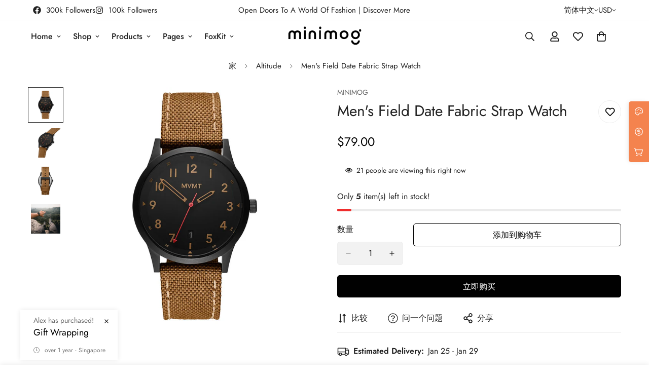

--- FILE ---
content_type: text/html; charset=utf-8
request_url: https://demo.minimog.co/zh/products/mens-field-date-fabric-strap-watch
body_size: 62420
content:

<!doctype html>
<html
  class="no-js  m:overflow-hidden"
  lang="zh-CN"
  data-template="product"
  
>
  <head>
    <meta charset="utf-8">
    <meta http-equiv="X-UA-Compatible" content="IE=edge">
    <meta name="viewport" content="width=device-width, initial-scale=1, maximum-scale=1.0, user-scalable=0">
    <meta name="theme-color" content="#000000">
    <link rel="canonical" href="https://demo.minimog.co/zh/products/mens-field-date-fabric-strap-watch">
    <link rel="preconnect" href="https://fonts.shopifycdn.com" crossorigin>
    <link rel="preconnect" href="https://cdn.shopify.com" crossorigin><link rel="shortcut icon" type="image/png" href="//demo.minimog.co/cdn/shop/files/fav_icon_dark_1.png?crop=center&height=32&v=1628328907&width=32"><title>Men&#39;s Field Date Fabric Strap Watch &ndash; Minimog main demo</title><meta name="description" content="A modern take on the classic striped tee, in a relaxed, slightly cropped fit. Made with eco-friendly hemp and super-soft 100% organic cotton."><meta property="og:site_name" content="Minimog main demo">
<meta property="og:url" content="https://demo.minimog.co/zh/products/mens-field-date-fabric-strap-watch">
<meta property="og:title" content="Men&#39;s Field Date Fabric Strap Watch">
<meta property="og:type" content="product">
<meta property="og:description" content="A modern take on the classic striped tee, in a relaxed, slightly cropped fit. Made with eco-friendly hemp and super-soft 100% organic cotton."><meta property="og:image" content="http://demo.minimog.co/cdn/shop/products/2_1b95aee8-19e2-4e79-887a-b3d77d7b2e25.jpg?v=1628348283">
<meta property="og:image:secure_url" content="https://demo.minimog.co/cdn/shop/products/2_1b95aee8-19e2-4e79-887a-b3d77d7b2e25.jpg?v=1628348283">
<meta property="og:image:width" content="1660">
<meta property="og:image:height" content="1660"><meta property="og:price:amount" content="79.00">
<meta property="og:price:currency" content="USD"><meta name="twitter:site" content="@https://"><meta name="twitter:card" content="summary_large_image">
<meta name="twitter:title" content="Men&#39;s Field Date Fabric Strap Watch">
<meta name="twitter:description" content="A modern take on the classic striped tee, in a relaxed, slightly cropped fit. Made with eco-friendly hemp and super-soft 100% organic cotton.">

<style>
  @font-face {  font-family: M-Heading-Font;  font-weight:400;  src: url(https://cdn.shopify.com/s/files/1/0561/2742/2636/files/Jost-Regular.ttf?v=1618297125);  font-display: swap;}@font-face {  font-family: M-Heading-Font;  font-weight:500;  src: url(https://cdn.shopify.com/s/files/1/0561/2742/2636/files/Jost-Medium.ttf?v=1618297125);  font-display: swap;}@font-face {  font-family: M-Heading-Font;  font-weight:600;  src: url(https://cdn.shopify.com/s/files/1/0561/2742/2636/files/Jost-SemiBold.ttf?v=1618297125);  font-display: swap;}:root {  --font-stack-header: 'M-Heading-Font';  --font-weight-header: 400;}@font-face {  font-family: M-Body-Font;  font-weight:400;  src: url(https://cdn.shopify.com/s/files/1/0561/2742/2636/files/Jost-Regular.ttf?v=1618297125);  font-display: swap;}@font-face {  font-family: M-Body-Font;  font-weight:500;  src: url(https://cdn.shopify.com/s/files/1/0561/2742/2636/files/Jost-Medium.ttf?v=1618297125);  font-display: swap;}@font-face {  font-family: M-Body-Font;  font-weight:600;  src: url(https://cdn.shopify.com/s/files/1/0561/2742/2636/files/Jost-SemiBold.ttf?v=1618297125);  font-display: swap;}:root {  --font-stack-body: 'M-Body-Font';  --font-weight-body: 400;;}
</style>
<style>
  html {
    font-size: calc(var(--font-base-size, 16) * 1px);
    -webkit-font-smoothing: antialiased;
    height: 100%;
    scroll-behavior: smooth;
  }
  body {
    margin: 0;
    font-family: var(--font-stack-body);
    font-weight: var(--font-weight-body);
    font-style: var(--font-style-body);
    color: rgb(var(--color-foreground));
    font-size: calc(var(--font-base-size, 16) * 1px);
    line-height: calc(var(--base-line-height) * 1px);
    background-color: rgb(var(--color-background));
    position: relative;
    min-height: 100%;
  }

  body,
  html {
    overflow-x: clip;
  }

  html.prevent-scroll,
  html.prevent-scroll body {
    height: auto;
    overflow: hidden !important;
  }

  html.prevent-scroll {
    padding-right: var(--m-scrollbar-width);
  }

  h1,
  h2,
  h3,
  h4,
  h5,
  h6 {
    font-family: var(--font-stack-header);
    font-weight: var(--font-weight-header);
    font-style: var(--font-style-header);
    color: rgb(var(--color-heading));
    line-height: normal;
    letter-spacing: var(--heading-letter-spacing);
  }
  h1,
  .h1 {
    font-size: calc(((var(--font-h1-mobile)) / (var(--font-base-size))) * 1rem);
    line-height: 1.278;
  }

  h2,
  .h2 {
    font-size: calc(((var(--font-h2-mobile)) / (var(--font-base-size))) * 1rem);
    line-height: 1.267;
  }

  h3,
  .h3 {
    font-size: calc(((var(--font-h3-mobile)) / (var(--font-base-size))) * 1rem);
    line-height: 1.36;
  }

  h4,
  .h4 {
    font-size: calc(((var(--font-h4-mobile)) / (var(--font-base-size))) * 1rem);
    line-height: 1.4;
  }

  h5,
  .h5 {
    font-size: calc(((var(--font-h5-mobile)) / (var(--font-base-size))) * 1rem);
    line-height: 1.5;
  }

  h6,
  .h6 {
    font-size: calc(((var(--font-h6-mobile)) / (var(--font-base-size))) * 1rem);
    line-height: 1.5;
  }

  @media only screen and (min-width: 768px) {
    .h1,
    h1 {
      font-size: calc(((var(--font-h1-tablet)) / (var(--font-base-size))) * 1rem);
      line-height: 1.238;
    }
    .h2,
    h2 {
      font-size: calc(((var(--font-h2-tablet)) / (var(--font-base-size))) * 1rem);
      line-height: 1.235;
    }
    h3,
    .h3 {
      font-size: calc(((var(--font-h3-tablet)) / (var(--font-base-size))) * 1rem);
      line-height: 1.36;
    }
    h4,
    .h4 {
      font-size: calc(((var(--font-h4-tablet)) / (var(--font-base-size))) * 1rem);
      line-height: 1.4;
    }
  }

  @media only screen and (min-width: 1280px) {
    .h1,
    h1 {
      font-size: calc(((var(--font-h1-desktop)) / (var(--font-base-size))) * 1rem);
      line-height: 1.167;
    }
    .h2,
    h2 {
      font-size: calc(((var(--font-h2-desktop)) / (var(--font-base-size))) * 1rem);
      line-height: 1.238;
    }
    h3,
    .h3 {
      font-size: calc(((var(--font-h3-desktop)) / (var(--font-base-size))) * 1rem);
      line-height: 1.278;
    }
    h4,
    .h4 {
      font-size: calc(((var(--font-h4-desktop)) / (var(--font-base-size))) * 1rem);
      line-height: 1.333;
    }
    h5,
    .h5 {
      font-size: calc(((var(--font-h5-desktop)) / (var(--font-base-size))) * 1rem);
    }
    h6,
    .h6 {
      font-size: calc(((var(--font-h6-desktop)) / (var(--font-base-size))) * 1rem);
    }
  }
  [style*='--aspect-ratio'] {
    position: relative;
    overflow: hidden;
  }
  [style*='--aspect-ratio']:before {
    display: block;
    width: 100%;
    content: '';
    height: 0px;
  }
  [style*='--aspect-ratio'] > *:first-child {
    top: 0;
    left: 0;
    right: 0;
    position: absolute !important;
    object-fit: cover;
    width: 100%;
    height: 100%;
  }
  [style*='--aspect-ratio']:before {
    padding-top: calc(100% / (0.0001 + var(--aspect-ratio, 16/9)));
  }
  @media (max-width: 767px) {
    [style*='--aspect-ratio']:before {
      padding-top: calc(100% / (0.0001 + var(--aspect-ratio-mobile, var(--aspect-ratio, 16/9))));
    }
  }
  .swiper-wrapper {
    display: flex;
  }
  .swiper-container:not(.swiper-container-initialized) .swiper-slide {
    width: calc(100% / var(--items, 1));
    flex: 0 0 auto;
  }
  @media (max-width: 1023px) {
    .swiper-container:not(.swiper-container-initialized) .swiper-slide {
      min-width: 40vw;
      flex: 0 0 auto;
    }
  }
  @media (max-width: 767px) {
    .swiper-container:not(.swiper-container-initialized) .swiper-slide {
      min-width: 66vw;
      flex: 0 0 auto;
    }
  }
</style>
<link href="//demo.minimog.co/cdn/shop/t/2/assets/main.css?v=110312531101154272181742185302" rel="stylesheet" type="text/css" media="all" />
<style data-shopify>
:root,.m-color-default {
      --color-background: 255,255,255;
      --color-background-secondary: 245,245,245;
  		
  	  --gradient-background: #ffffff;
  		
  		--color-foreground: 34,34,34;
  		--color-foreground-secondary: 102,102,102;
      --color-heading: 34,34,34;
  		--color-button: 0,0,0;
  		--color-button-text: 255,255,255;
  		--color-outline-button: 0,0,0;
      --color-button-hover: 34, 34, 34;
      --color-button-text-hover: 255, 255, 255;
  		--color-border: 238,238,238;
  		--color-price-sale: 232,78,78;
  		--color-price-regular: 0,0,0;
  		--color-form-field: 242,242,242;
  		--color-form-field-text: 0,0,0;
  		--color-tooltip: 34,34,34;
  		--color-tooltip-text: 255,255,255;
  	}
  
.m-color-dark {
      --color-background: 0,0,0;
      --color-background-secondary: 245,245,245;
  		
  	  --gradient-background: #000000;
  		
  		--color-foreground: 255,255,255;
  		--color-foreground-secondary: 201,201,201;
      --color-heading: 255,255,255;
  		--color-button: 255,255,255;
  		--color-button-text: 34,34,34;
  		--color-outline-button: 255,255,255;
      --color-button-hover: 255, 255, 255;
      --color-button-text-hover: 34, 34, 34;
  		--color-border: 75,75,75;
  		--color-price-sale: 232,78,78;
  		--color-price-regular: 255,255,255;
  		--color-form-field: 255,255,255;
  		--color-form-field-text: 34,34,34;
  		--color-tooltip: 255,255,255;
  		--color-tooltip-text: 34,34,34;
  	}
  
.m-color-footer {
      --color-background: 245,245,245;
      --color-background-secondary: 245,245,245;
  		
  	  --gradient-background: #f5f5f5;
  		
  		--color-foreground: 0,0,0;
  		--color-foreground-secondary: 102,102,102;
      --color-heading: 34,34,34;
  		--color-button: 34,34,34;
  		--color-button-text: 255,255,255;
  		--color-outline-button: 34,34,34;
      --color-button-hover: 34, 34, 34;
      --color-button-text-hover: 255, 255, 255;
  		--color-border: 222,222,222;
  		--color-price-sale: 232,78,78;
  		--color-price-regular: 0,0,0;
  		--color-form-field: 255,255,255;
  		--color-form-field-text: 0,0,0;
  		--color-tooltip: 34,34,34;
  		--color-tooltip-text: 255,255,255;
  	}
  
.m-color-badge-hot {
      --color-background: 154,132,200;
      --color-background-secondary: 245,245,245;
  		
  	  --gradient-background: #9a84c8;
  		
  		--color-foreground: 255,255,255;
  		--color-foreground-secondary: 255,255,255;
      --color-heading: 255,255,255;
  		--color-button: 255,255,255;
  		--color-button-text: 34,34,34;
  		--color-outline-button: 255,255,255;
      --color-button-hover: 255, 255, 255;
      --color-button-text-hover: 34, 34, 34;
  		--color-border: 222,222,222;
  		--color-price-sale: 255,255,255;
  		--color-price-regular: 255,255,255;
  		--color-form-field: 255,255,255;
  		--color-form-field-text: 0,0,0;
  		--color-tooltip: 255,255,255;
  		--color-tooltip-text: 34,34,34;
  	}
  
.m-color-badge-new {
      --color-background: 152,216,202;
      --color-background-secondary: 245,245,245;
  		
  	  --gradient-background: #98d8ca;
  		
  		--color-foreground: 255,255,255;
  		--color-foreground-secondary: 255,255,255;
      --color-heading: 255,255,255;
  		--color-button: 255,255,255;
  		--color-button-text: 34,34,34;
  		--color-outline-button: 255,255,255;
      --color-button-hover: 255, 255, 255;
      --color-button-text-hover: 34, 34, 34;
  		--color-border: 222,222,222;
  		--color-price-sale: 255,255,255;
  		--color-price-regular: 255,255,255;
  		--color-form-field: 255,255,255;
  		--color-form-field-text: 0,0,0;
  		--color-tooltip: 255,255,255;
  		--color-tooltip-text: 34,34,34;
  	}
  
.m-color-badge-sale {
      --color-background: 218,63,63;
      --color-background-secondary: 245,245,245;
  		
  	  --gradient-background: #da3f3f;
  		
  		--color-foreground: 255,255,255;
  		--color-foreground-secondary: 255,255,255;
      --color-heading: 255,255,255;
  		--color-button: 255,255,255;
  		--color-button-text: 34,34,34;
  		--color-outline-button: 255,255,255;
      --color-button-hover: 255, 255, 255;
      --color-button-text-hover: 34, 34, 34;
  		--color-border: 222,222,222;
  		--color-price-sale: 255,255,255;
  		--color-price-regular: 255,255,255;
  		--color-form-field: 255,255,255;
  		--color-form-field-text: 0,0,0;
  		--color-tooltip: 255,255,255;
  		--color-tooltip-text: 34,34,34;
  	}
  
  .m-color-default, .m-color-dark, .m-color-footer, .m-color-badge-hot, .m-color-badge-new, .m-color-badge-sale {
  	color: rgb(var(--color-foreground));
  	background-color: rgb(var(--color-background));
  }:root {     /* ANIMATIONS */  	--m-duration-short: .1s;     --m-duration-default: .25s;     --m-duration-long: .5s;     --m-duration-image: .65s;     --m-duration-animate: 1s;     --m-animation-duration: 600ms;     --m-animation-fade-in-up: m-fade-in-up var(--m-animation-duration) cubic-bezier(0, 0, 0.3, 1) forwards;     --m-animation-fade-in-left: m-fade-in-left var(--m-animation-duration) cubic-bezier(0, 0, 0.3, 1) forwards;     --m-animation-fade-in-right: m-fade-in-right var(--m-animation-duration) cubic-bezier(0, 0, 0.3, 1) forwards;     --m-animation-fade-in-left-rtl: m-fade-in-left-rtl var(--m-animation-duration) cubic-bezier(0, 0, 0.3, 1) forwards;     --m-animation-fade-in-right-rtl: m-fade-in-right-rtl var(--m-animation-duration) cubic-bezier(0, 0, 0.3, 1) forwards;     --m-animation-fade-in: m-fade-in calc(var(--m-animation-duration) * 2) cubic-bezier(0, 0, 0.3, 1);     --m-animation-zoom-fade: m-zoom-fade var(--m-animation-duration) ease forwards;  	/* BODY */  	--base-line-height: 28;   /* INPUTS */   --inputs-border-width: 1px;  	--inputs-radius: 5px;  	/* BUTTON */  	--btn-letter-spacing: 0px;  	--btn-border-radius: 5px;  	--btn-border-width: 1px;  	--btn-line-height: 23px;  	  	/* COUNT BUBBLE */  	--color-cart-wishlist-count: #ffffff;  	--bg-cart-wishlist-count: #da3f3f;  	/* OVERLAY */  	--color-image-overlay: #000000;  	--opacity-image-overlay: 0.2;  	/* Notification */  	--color-success: 58,135,53;  	--color-warning: 210,134,26;    --color-error: 218, 63, 63;    --color-error-bg: #fbeaea;    --color-warning-bg: #faecd7;    --color-success-bg: #d1eccf;  	/* CUSTOM COLOR */  	--text-black: 0,0,0;  	--text-white: 255,255,255;  	--bg-black: 0,0,0;  	--bg-white: 255,255,255;  	--rounded-full: 9999px;  	--bg-card-placeholder: rgba(243,243,243,1);  	--arrow-select-box: url(//demo.minimog.co/cdn/shop/t/2/assets/ar-down.svg?v=92728264558441377851628314194);  	/* FONT SIZES */  	--font-base-size: 16;  	--font-btn-size: 16px;  	--font-btn-weight: 500;  	--font-h1-desktop: 60;  	--font-h1-tablet: 42;  	--font-h1-mobile: 36;  	--font-h2-desktop: 42;  	--font-h2-tablet: 33;  	--font-h2-mobile: 29;  	--font-h3-desktop: 36;  	--font-h3-tablet: 28;  	--font-h3-mobile: 25;  	--font-h4-desktop: 24;  	--font-h4-tablet: 19;  	--font-h4-mobile: 19;  	--font-h5-desktop: 18;  	--font-h5-mobile: 16;  	--font-h6-desktop: 16;  	--font-h6-mobile: 16;  	--heading-letter-spacing: 0px;   --arrow-down-url: url(//demo.minimog.co/cdn/shop/t/2/assets/arrow-down.svg?v=157552497485556416461628314178);   --arrow-down-white-url: url(//demo.minimog.co/cdn/shop/t/2/assets/arrow-down-white.svg?v=70535736727834135531630333021);   --product-title-line-clamp: unset;  	--spacing-sections-desktop: 0px;   --spacing-sections-laptop: 0px;   --spacing-sections-tablet: 0px;   --spacing-sections-mobile: 0px;  	/* LAYOUT */  	--container-width: 1200px;   --fluid-container-width: 1620px;   --fluid-container-offset: 65px;   /* CORNER RADIUS */   --blocks-radius: 0px;   --medium-blocks-radius: 0px;   --pcard-radius: 0px;  }
</style><link rel="stylesheet" href="//demo.minimog.co/cdn/shop/t/2/assets/cart.css?v=100592909120439093551744860888" media="print" onload="this.media='all'">
<noscript><link href="//demo.minimog.co/cdn/shop/t/2/assets/cart.css?v=100592909120439093551744860888" rel="stylesheet" type="text/css" media="all" /></noscript><link href="//demo.minimog.co/cdn/shop/t/2/assets/vendor.css?v=53456814079546620061743041717" rel="stylesheet" type="text/css" media="all" /><link rel="stylesheet" href="//demo.minimog.co/cdn/shop/t/2/assets/gift-wrapping.css?v=29627576720693970741705371372" media="print" onload="this.media='all'">
  <noscript><link href="//demo.minimog.co/cdn/shop/t/2/assets/gift-wrapping.css?v=29627576720693970741705371372" rel="stylesheet" type="text/css" media="all" /></noscript><link rel="stylesheet" href="//demo.minimog.co/cdn/shop/t/2/assets/custom-style.css?v=68377333970908838601712657845" media="print" onload="this.media='all'">
<link rel="stylesheet" href="//demo.minimog.co/cdn/shop/t/2/assets/custom.css?v=111603181540343972631691407970" media="print" onload="this.media='all'">
<noscript><link href="//demo.minimog.co/cdn/shop/t/2/assets/custom-style.css?v=68377333970908838601712657845" rel="stylesheet" type="text/css" media="all" /></noscript>
<noscript><link href="//demo.minimog.co/cdn/shop/t/2/assets/custom.css?v=111603181540343972631691407970" rel="stylesheet" type="text/css" media="all" /></noscript><style data-shopify>.m-topbar a[href*="pinterest"],.m-topbar a[href*="twitter"] {	display: none;}body .m-product-tag--new {  background-color: #64BF99;}body .m-product-tag--sale {  background-color: #DA3F3F;}.m-icon-box--small {  border-top: 1px solid var(--color-border);}.m-icon-box--small .m-icon-box__heading {  line-height: 26px;  font-size: 18px;  margin-bottom: 6px;}body .m-footer--block .social-media-links {  gap: 12px;  margin: 0;  padding: 5px 0;  flex-wrap: wrap;}body .m-footer--block .social-media-links a {  color: #222;  width: 48px;  height: 48px;  padding: 0;  display: inline-flex;  align-items: center;  justify-content: center;  border-radius: 50%;  background-color: #E9E9E9;  transition: all .3s;}body .m-footer--block .social-media-links a:hover {  background-color: #222;  color: #fff;  box-shadow: 0 0 0 0.2rem #222;}.m-footer--block-newsletter .m-newsletter-form--bordered .m-newsletter-form__input,.m-footer--block-newsletter .m-newsletter-form--bordered .m-newsletter-form__button--icon {  background-color: #fff;}@media (min-width: 1536px) {  body .m-footer--block-newsletter .m-footer--block-title {    font-size: 42px;  }}
</style>


<script src="//demo.minimog.co/cdn/shop/t/2/assets/product-list.js?v=133975944838759569291720078530" defer="defer"></script>
<script src="//demo.minimog.co/cdn/shop/t/2/assets/vendor.js?v=6295409234533492311743041724" defer="defer"></script>
    <script src="//demo.minimog.co/cdn/shop/t/2/assets/theme-global.js?v=168851424678467187621744860886" defer="defer"></script><script src="//demo.minimog.co/cdn/shop/t/2/assets/animations.js?v=155369821993258477171720078542" defer="defer"></script><script>window.performance && window.performance.mark && window.performance.mark('shopify.content_for_header.start');</script><meta id="shopify-digital-wallet" name="shopify-digital-wallet" content="/59113504958/digital_wallets/dialog">
<link rel="alternate" hreflang="x-default" href="https://demo.minimog.co/products/mens-field-date-fabric-strap-watch">
<link rel="alternate" hreflang="en" href="https://demo.minimog.co/products/mens-field-date-fabric-strap-watch">
<link rel="alternate" hreflang="fr" href="https://demo.minimog.co/fr/products/mens-field-date-fabric-strap-watch">
<link rel="alternate" hreflang="zh-Hans" href="https://demo.minimog.co/zh/products/mens-field-date-fabric-strap-watch">
<link rel="alternate" hreflang="zh-Hans-CN" href="https://demo.minimog.co/zh-cn/products/mens-field-date-fabric-strap-watch">
<link rel="alternate" hreflang="zh-Hans-AC" href="https://demo.minimog.co/zh/products/mens-field-date-fabric-strap-watch">
<link rel="alternate" hreflang="zh-Hans-AD" href="https://demo.minimog.co/zh/products/mens-field-date-fabric-strap-watch">
<link rel="alternate" hreflang="zh-Hans-AE" href="https://demo.minimog.co/zh/products/mens-field-date-fabric-strap-watch">
<link rel="alternate" hreflang="zh-Hans-AF" href="https://demo.minimog.co/zh/products/mens-field-date-fabric-strap-watch">
<link rel="alternate" hreflang="zh-Hans-AG" href="https://demo.minimog.co/zh/products/mens-field-date-fabric-strap-watch">
<link rel="alternate" hreflang="zh-Hans-AI" href="https://demo.minimog.co/zh/products/mens-field-date-fabric-strap-watch">
<link rel="alternate" hreflang="zh-Hans-AL" href="https://demo.minimog.co/zh/products/mens-field-date-fabric-strap-watch">
<link rel="alternate" hreflang="zh-Hans-AM" href="https://demo.minimog.co/zh/products/mens-field-date-fabric-strap-watch">
<link rel="alternate" hreflang="zh-Hans-AO" href="https://demo.minimog.co/zh/products/mens-field-date-fabric-strap-watch">
<link rel="alternate" hreflang="zh-Hans-AR" href="https://demo.minimog.co/zh/products/mens-field-date-fabric-strap-watch">
<link rel="alternate" hreflang="zh-Hans-AT" href="https://demo.minimog.co/zh/products/mens-field-date-fabric-strap-watch">
<link rel="alternate" hreflang="zh-Hans-AU" href="https://demo.minimog.co/zh/products/mens-field-date-fabric-strap-watch">
<link rel="alternate" hreflang="zh-Hans-AW" href="https://demo.minimog.co/zh/products/mens-field-date-fabric-strap-watch">
<link rel="alternate" hreflang="zh-Hans-AX" href="https://demo.minimog.co/zh/products/mens-field-date-fabric-strap-watch">
<link rel="alternate" hreflang="zh-Hans-AZ" href="https://demo.minimog.co/zh/products/mens-field-date-fabric-strap-watch">
<link rel="alternate" hreflang="zh-Hans-BA" href="https://demo.minimog.co/zh/products/mens-field-date-fabric-strap-watch">
<link rel="alternate" hreflang="zh-Hans-BB" href="https://demo.minimog.co/zh/products/mens-field-date-fabric-strap-watch">
<link rel="alternate" hreflang="zh-Hans-BD" href="https://demo.minimog.co/zh/products/mens-field-date-fabric-strap-watch">
<link rel="alternate" hreflang="zh-Hans-BE" href="https://demo.minimog.co/zh/products/mens-field-date-fabric-strap-watch">
<link rel="alternate" hreflang="zh-Hans-BF" href="https://demo.minimog.co/zh/products/mens-field-date-fabric-strap-watch">
<link rel="alternate" hreflang="zh-Hans-BG" href="https://demo.minimog.co/zh/products/mens-field-date-fabric-strap-watch">
<link rel="alternate" hreflang="zh-Hans-BH" href="https://demo.minimog.co/zh/products/mens-field-date-fabric-strap-watch">
<link rel="alternate" hreflang="zh-Hans-BI" href="https://demo.minimog.co/zh/products/mens-field-date-fabric-strap-watch">
<link rel="alternate" hreflang="zh-Hans-BJ" href="https://demo.minimog.co/zh/products/mens-field-date-fabric-strap-watch">
<link rel="alternate" hreflang="zh-Hans-BL" href="https://demo.minimog.co/zh/products/mens-field-date-fabric-strap-watch">
<link rel="alternate" hreflang="zh-Hans-BM" href="https://demo.minimog.co/zh/products/mens-field-date-fabric-strap-watch">
<link rel="alternate" hreflang="zh-Hans-BN" href="https://demo.minimog.co/zh/products/mens-field-date-fabric-strap-watch">
<link rel="alternate" hreflang="zh-Hans-BO" href="https://demo.minimog.co/zh/products/mens-field-date-fabric-strap-watch">
<link rel="alternate" hreflang="zh-Hans-BQ" href="https://demo.minimog.co/zh/products/mens-field-date-fabric-strap-watch">
<link rel="alternate" hreflang="zh-Hans-BR" href="https://demo.minimog.co/zh/products/mens-field-date-fabric-strap-watch">
<link rel="alternate" hreflang="zh-Hans-BS" href="https://demo.minimog.co/zh/products/mens-field-date-fabric-strap-watch">
<link rel="alternate" hreflang="zh-Hans-BT" href="https://demo.minimog.co/zh/products/mens-field-date-fabric-strap-watch">
<link rel="alternate" hreflang="zh-Hans-BW" href="https://demo.minimog.co/zh/products/mens-field-date-fabric-strap-watch">
<link rel="alternate" hreflang="zh-Hans-BY" href="https://demo.minimog.co/zh/products/mens-field-date-fabric-strap-watch">
<link rel="alternate" hreflang="zh-Hans-BZ" href="https://demo.minimog.co/zh/products/mens-field-date-fabric-strap-watch">
<link rel="alternate" hreflang="zh-Hans-CA" href="https://demo.minimog.co/zh/products/mens-field-date-fabric-strap-watch">
<link rel="alternate" hreflang="zh-Hans-CC" href="https://demo.minimog.co/zh/products/mens-field-date-fabric-strap-watch">
<link rel="alternate" hreflang="zh-Hans-CD" href="https://demo.minimog.co/zh/products/mens-field-date-fabric-strap-watch">
<link rel="alternate" hreflang="zh-Hans-CF" href="https://demo.minimog.co/zh/products/mens-field-date-fabric-strap-watch">
<link rel="alternate" hreflang="zh-Hans-CG" href="https://demo.minimog.co/zh/products/mens-field-date-fabric-strap-watch">
<link rel="alternate" hreflang="zh-Hans-CH" href="https://demo.minimog.co/zh/products/mens-field-date-fabric-strap-watch">
<link rel="alternate" hreflang="zh-Hans-CI" href="https://demo.minimog.co/zh/products/mens-field-date-fabric-strap-watch">
<link rel="alternate" hreflang="zh-Hans-CK" href="https://demo.minimog.co/zh/products/mens-field-date-fabric-strap-watch">
<link rel="alternate" hreflang="zh-Hans-CL" href="https://demo.minimog.co/zh/products/mens-field-date-fabric-strap-watch">
<link rel="alternate" hreflang="zh-Hans-CM" href="https://demo.minimog.co/zh/products/mens-field-date-fabric-strap-watch">
<link rel="alternate" hreflang="zh-Hans-CO" href="https://demo.minimog.co/zh/products/mens-field-date-fabric-strap-watch">
<link rel="alternate" hreflang="zh-Hans-CR" href="https://demo.minimog.co/zh/products/mens-field-date-fabric-strap-watch">
<link rel="alternate" hreflang="zh-Hans-CV" href="https://demo.minimog.co/zh/products/mens-field-date-fabric-strap-watch">
<link rel="alternate" hreflang="zh-Hans-CW" href="https://demo.minimog.co/zh/products/mens-field-date-fabric-strap-watch">
<link rel="alternate" hreflang="zh-Hans-CX" href="https://demo.minimog.co/zh/products/mens-field-date-fabric-strap-watch">
<link rel="alternate" hreflang="zh-Hans-CY" href="https://demo.minimog.co/zh/products/mens-field-date-fabric-strap-watch">
<link rel="alternate" hreflang="zh-Hans-CZ" href="https://demo.minimog.co/zh/products/mens-field-date-fabric-strap-watch">
<link rel="alternate" hreflang="zh-Hans-DE" href="https://demo.minimog.co/zh/products/mens-field-date-fabric-strap-watch">
<link rel="alternate" hreflang="zh-Hans-DJ" href="https://demo.minimog.co/zh/products/mens-field-date-fabric-strap-watch">
<link rel="alternate" hreflang="zh-Hans-DK" href="https://demo.minimog.co/zh/products/mens-field-date-fabric-strap-watch">
<link rel="alternate" hreflang="zh-Hans-DM" href="https://demo.minimog.co/zh/products/mens-field-date-fabric-strap-watch">
<link rel="alternate" hreflang="zh-Hans-DO" href="https://demo.minimog.co/zh/products/mens-field-date-fabric-strap-watch">
<link rel="alternate" hreflang="zh-Hans-DZ" href="https://demo.minimog.co/zh/products/mens-field-date-fabric-strap-watch">
<link rel="alternate" hreflang="zh-Hans-EC" href="https://demo.minimog.co/zh/products/mens-field-date-fabric-strap-watch">
<link rel="alternate" hreflang="zh-Hans-EE" href="https://demo.minimog.co/zh/products/mens-field-date-fabric-strap-watch">
<link rel="alternate" hreflang="zh-Hans-EG" href="https://demo.minimog.co/zh/products/mens-field-date-fabric-strap-watch">
<link rel="alternate" hreflang="zh-Hans-EH" href="https://demo.minimog.co/zh/products/mens-field-date-fabric-strap-watch">
<link rel="alternate" hreflang="zh-Hans-ER" href="https://demo.minimog.co/zh/products/mens-field-date-fabric-strap-watch">
<link rel="alternate" hreflang="zh-Hans-ES" href="https://demo.minimog.co/zh/products/mens-field-date-fabric-strap-watch">
<link rel="alternate" hreflang="zh-Hans-ET" href="https://demo.minimog.co/zh/products/mens-field-date-fabric-strap-watch">
<link rel="alternate" hreflang="zh-Hans-FI" href="https://demo.minimog.co/zh/products/mens-field-date-fabric-strap-watch">
<link rel="alternate" hreflang="zh-Hans-FJ" href="https://demo.minimog.co/zh/products/mens-field-date-fabric-strap-watch">
<link rel="alternate" hreflang="zh-Hans-FK" href="https://demo.minimog.co/zh/products/mens-field-date-fabric-strap-watch">
<link rel="alternate" hreflang="zh-Hans-FO" href="https://demo.minimog.co/zh/products/mens-field-date-fabric-strap-watch">
<link rel="alternate" hreflang="zh-Hans-FR" href="https://demo.minimog.co/zh/products/mens-field-date-fabric-strap-watch">
<link rel="alternate" hreflang="zh-Hans-GA" href="https://demo.minimog.co/zh/products/mens-field-date-fabric-strap-watch">
<link rel="alternate" hreflang="zh-Hans-GB" href="https://demo.minimog.co/zh/products/mens-field-date-fabric-strap-watch">
<link rel="alternate" hreflang="zh-Hans-GD" href="https://demo.minimog.co/zh/products/mens-field-date-fabric-strap-watch">
<link rel="alternate" hreflang="zh-Hans-GE" href="https://demo.minimog.co/zh/products/mens-field-date-fabric-strap-watch">
<link rel="alternate" hreflang="zh-Hans-GF" href="https://demo.minimog.co/zh/products/mens-field-date-fabric-strap-watch">
<link rel="alternate" hreflang="zh-Hans-GG" href="https://demo.minimog.co/zh/products/mens-field-date-fabric-strap-watch">
<link rel="alternate" hreflang="zh-Hans-GH" href="https://demo.minimog.co/zh/products/mens-field-date-fabric-strap-watch">
<link rel="alternate" hreflang="zh-Hans-GI" href="https://demo.minimog.co/zh/products/mens-field-date-fabric-strap-watch">
<link rel="alternate" hreflang="zh-Hans-GL" href="https://demo.minimog.co/zh/products/mens-field-date-fabric-strap-watch">
<link rel="alternate" hreflang="zh-Hans-GM" href="https://demo.minimog.co/zh/products/mens-field-date-fabric-strap-watch">
<link rel="alternate" hreflang="zh-Hans-GN" href="https://demo.minimog.co/zh/products/mens-field-date-fabric-strap-watch">
<link rel="alternate" hreflang="zh-Hans-GP" href="https://demo.minimog.co/zh/products/mens-field-date-fabric-strap-watch">
<link rel="alternate" hreflang="zh-Hans-GQ" href="https://demo.minimog.co/zh/products/mens-field-date-fabric-strap-watch">
<link rel="alternate" hreflang="zh-Hans-GR" href="https://demo.minimog.co/zh/products/mens-field-date-fabric-strap-watch">
<link rel="alternate" hreflang="zh-Hans-GS" href="https://demo.minimog.co/zh/products/mens-field-date-fabric-strap-watch">
<link rel="alternate" hreflang="zh-Hans-GT" href="https://demo.minimog.co/zh/products/mens-field-date-fabric-strap-watch">
<link rel="alternate" hreflang="zh-Hans-GW" href="https://demo.minimog.co/zh/products/mens-field-date-fabric-strap-watch">
<link rel="alternate" hreflang="zh-Hans-GY" href="https://demo.minimog.co/zh/products/mens-field-date-fabric-strap-watch">
<link rel="alternate" hreflang="zh-Hans-HK" href="https://demo.minimog.co/zh/products/mens-field-date-fabric-strap-watch">
<link rel="alternate" hreflang="zh-Hans-HN" href="https://demo.minimog.co/zh/products/mens-field-date-fabric-strap-watch">
<link rel="alternate" hreflang="zh-Hans-HR" href="https://demo.minimog.co/zh/products/mens-field-date-fabric-strap-watch">
<link rel="alternate" hreflang="zh-Hans-HT" href="https://demo.minimog.co/zh/products/mens-field-date-fabric-strap-watch">
<link rel="alternate" hreflang="zh-Hans-HU" href="https://demo.minimog.co/zh/products/mens-field-date-fabric-strap-watch">
<link rel="alternate" hreflang="zh-Hans-ID" href="https://demo.minimog.co/zh/products/mens-field-date-fabric-strap-watch">
<link rel="alternate" hreflang="zh-Hans-IE" href="https://demo.minimog.co/zh/products/mens-field-date-fabric-strap-watch">
<link rel="alternate" hreflang="zh-Hans-IL" href="https://demo.minimog.co/zh/products/mens-field-date-fabric-strap-watch">
<link rel="alternate" hreflang="zh-Hans-IM" href="https://demo.minimog.co/zh/products/mens-field-date-fabric-strap-watch">
<link rel="alternate" hreflang="zh-Hans-IN" href="https://demo.minimog.co/zh/products/mens-field-date-fabric-strap-watch">
<link rel="alternate" hreflang="zh-Hans-IO" href="https://demo.minimog.co/zh/products/mens-field-date-fabric-strap-watch">
<link rel="alternate" hreflang="zh-Hans-IQ" href="https://demo.minimog.co/zh/products/mens-field-date-fabric-strap-watch">
<link rel="alternate" hreflang="zh-Hans-IS" href="https://demo.minimog.co/zh/products/mens-field-date-fabric-strap-watch">
<link rel="alternate" hreflang="zh-Hans-IT" href="https://demo.minimog.co/zh/products/mens-field-date-fabric-strap-watch">
<link rel="alternate" hreflang="zh-Hans-JE" href="https://demo.minimog.co/zh/products/mens-field-date-fabric-strap-watch">
<link rel="alternate" hreflang="zh-Hans-JM" href="https://demo.minimog.co/zh/products/mens-field-date-fabric-strap-watch">
<link rel="alternate" hreflang="zh-Hans-JO" href="https://demo.minimog.co/zh/products/mens-field-date-fabric-strap-watch">
<link rel="alternate" hreflang="zh-Hans-JP" href="https://demo.minimog.co/zh/products/mens-field-date-fabric-strap-watch">
<link rel="alternate" hreflang="zh-Hans-KE" href="https://demo.minimog.co/zh/products/mens-field-date-fabric-strap-watch">
<link rel="alternate" hreflang="zh-Hans-KG" href="https://demo.minimog.co/zh/products/mens-field-date-fabric-strap-watch">
<link rel="alternate" hreflang="zh-Hans-KH" href="https://demo.minimog.co/zh/products/mens-field-date-fabric-strap-watch">
<link rel="alternate" hreflang="zh-Hans-KI" href="https://demo.minimog.co/zh/products/mens-field-date-fabric-strap-watch">
<link rel="alternate" hreflang="zh-Hans-KM" href="https://demo.minimog.co/zh/products/mens-field-date-fabric-strap-watch">
<link rel="alternate" hreflang="zh-Hans-KN" href="https://demo.minimog.co/zh/products/mens-field-date-fabric-strap-watch">
<link rel="alternate" hreflang="zh-Hans-KR" href="https://demo.minimog.co/zh/products/mens-field-date-fabric-strap-watch">
<link rel="alternate" hreflang="zh-Hans-KW" href="https://demo.minimog.co/zh/products/mens-field-date-fabric-strap-watch">
<link rel="alternate" hreflang="zh-Hans-KY" href="https://demo.minimog.co/zh/products/mens-field-date-fabric-strap-watch">
<link rel="alternate" hreflang="zh-Hans-KZ" href="https://demo.minimog.co/zh/products/mens-field-date-fabric-strap-watch">
<link rel="alternate" hreflang="zh-Hans-LA" href="https://demo.minimog.co/zh/products/mens-field-date-fabric-strap-watch">
<link rel="alternate" hreflang="zh-Hans-LB" href="https://demo.minimog.co/zh/products/mens-field-date-fabric-strap-watch">
<link rel="alternate" hreflang="zh-Hans-LC" href="https://demo.minimog.co/zh/products/mens-field-date-fabric-strap-watch">
<link rel="alternate" hreflang="zh-Hans-LI" href="https://demo.minimog.co/zh/products/mens-field-date-fabric-strap-watch">
<link rel="alternate" hreflang="zh-Hans-LK" href="https://demo.minimog.co/zh/products/mens-field-date-fabric-strap-watch">
<link rel="alternate" hreflang="zh-Hans-LR" href="https://demo.minimog.co/zh/products/mens-field-date-fabric-strap-watch">
<link rel="alternate" hreflang="zh-Hans-LS" href="https://demo.minimog.co/zh/products/mens-field-date-fabric-strap-watch">
<link rel="alternate" hreflang="zh-Hans-LT" href="https://demo.minimog.co/zh/products/mens-field-date-fabric-strap-watch">
<link rel="alternate" hreflang="zh-Hans-LU" href="https://demo.minimog.co/zh/products/mens-field-date-fabric-strap-watch">
<link rel="alternate" hreflang="zh-Hans-LV" href="https://demo.minimog.co/zh/products/mens-field-date-fabric-strap-watch">
<link rel="alternate" hreflang="zh-Hans-LY" href="https://demo.minimog.co/zh/products/mens-field-date-fabric-strap-watch">
<link rel="alternate" hreflang="zh-Hans-MA" href="https://demo.minimog.co/zh/products/mens-field-date-fabric-strap-watch">
<link rel="alternate" hreflang="zh-Hans-MC" href="https://demo.minimog.co/zh/products/mens-field-date-fabric-strap-watch">
<link rel="alternate" hreflang="zh-Hans-MD" href="https://demo.minimog.co/zh/products/mens-field-date-fabric-strap-watch">
<link rel="alternate" hreflang="zh-Hans-ME" href="https://demo.minimog.co/zh/products/mens-field-date-fabric-strap-watch">
<link rel="alternate" hreflang="zh-Hans-MF" href="https://demo.minimog.co/zh/products/mens-field-date-fabric-strap-watch">
<link rel="alternate" hreflang="zh-Hans-MG" href="https://demo.minimog.co/zh/products/mens-field-date-fabric-strap-watch">
<link rel="alternate" hreflang="zh-Hans-MK" href="https://demo.minimog.co/zh/products/mens-field-date-fabric-strap-watch">
<link rel="alternate" hreflang="zh-Hans-ML" href="https://demo.minimog.co/zh/products/mens-field-date-fabric-strap-watch">
<link rel="alternate" hreflang="zh-Hans-MM" href="https://demo.minimog.co/zh/products/mens-field-date-fabric-strap-watch">
<link rel="alternate" hreflang="zh-Hans-MN" href="https://demo.minimog.co/zh/products/mens-field-date-fabric-strap-watch">
<link rel="alternate" hreflang="zh-Hans-MO" href="https://demo.minimog.co/zh/products/mens-field-date-fabric-strap-watch">
<link rel="alternate" hreflang="zh-Hans-MQ" href="https://demo.minimog.co/zh/products/mens-field-date-fabric-strap-watch">
<link rel="alternate" hreflang="zh-Hans-MR" href="https://demo.minimog.co/zh/products/mens-field-date-fabric-strap-watch">
<link rel="alternate" hreflang="zh-Hans-MS" href="https://demo.minimog.co/zh/products/mens-field-date-fabric-strap-watch">
<link rel="alternate" hreflang="zh-Hans-MT" href="https://demo.minimog.co/zh/products/mens-field-date-fabric-strap-watch">
<link rel="alternate" hreflang="zh-Hans-MU" href="https://demo.minimog.co/zh/products/mens-field-date-fabric-strap-watch">
<link rel="alternate" hreflang="zh-Hans-MV" href="https://demo.minimog.co/zh/products/mens-field-date-fabric-strap-watch">
<link rel="alternate" hreflang="zh-Hans-MW" href="https://demo.minimog.co/zh/products/mens-field-date-fabric-strap-watch">
<link rel="alternate" hreflang="zh-Hans-MX" href="https://demo.minimog.co/zh/products/mens-field-date-fabric-strap-watch">
<link rel="alternate" hreflang="zh-Hans-MY" href="https://demo.minimog.co/zh/products/mens-field-date-fabric-strap-watch">
<link rel="alternate" hreflang="zh-Hans-MZ" href="https://demo.minimog.co/zh/products/mens-field-date-fabric-strap-watch">
<link rel="alternate" hreflang="zh-Hans-NA" href="https://demo.minimog.co/zh/products/mens-field-date-fabric-strap-watch">
<link rel="alternate" hreflang="zh-Hans-NC" href="https://demo.minimog.co/zh/products/mens-field-date-fabric-strap-watch">
<link rel="alternate" hreflang="zh-Hans-NE" href="https://demo.minimog.co/zh/products/mens-field-date-fabric-strap-watch">
<link rel="alternate" hreflang="zh-Hans-NF" href="https://demo.minimog.co/zh/products/mens-field-date-fabric-strap-watch">
<link rel="alternate" hreflang="zh-Hans-NG" href="https://demo.minimog.co/zh/products/mens-field-date-fabric-strap-watch">
<link rel="alternate" hreflang="zh-Hans-NI" href="https://demo.minimog.co/zh/products/mens-field-date-fabric-strap-watch">
<link rel="alternate" hreflang="zh-Hans-NL" href="https://demo.minimog.co/zh/products/mens-field-date-fabric-strap-watch">
<link rel="alternate" hreflang="zh-Hans-NO" href="https://demo.minimog.co/zh/products/mens-field-date-fabric-strap-watch">
<link rel="alternate" hreflang="zh-Hans-NP" href="https://demo.minimog.co/zh/products/mens-field-date-fabric-strap-watch">
<link rel="alternate" hreflang="zh-Hans-NR" href="https://demo.minimog.co/zh/products/mens-field-date-fabric-strap-watch">
<link rel="alternate" hreflang="zh-Hans-NU" href="https://demo.minimog.co/zh/products/mens-field-date-fabric-strap-watch">
<link rel="alternate" hreflang="zh-Hans-NZ" href="https://demo.minimog.co/zh/products/mens-field-date-fabric-strap-watch">
<link rel="alternate" hreflang="zh-Hans-OM" href="https://demo.minimog.co/zh/products/mens-field-date-fabric-strap-watch">
<link rel="alternate" hreflang="zh-Hans-PA" href="https://demo.minimog.co/zh/products/mens-field-date-fabric-strap-watch">
<link rel="alternate" hreflang="zh-Hans-PE" href="https://demo.minimog.co/zh/products/mens-field-date-fabric-strap-watch">
<link rel="alternate" hreflang="zh-Hans-PF" href="https://demo.minimog.co/zh/products/mens-field-date-fabric-strap-watch">
<link rel="alternate" hreflang="zh-Hans-PG" href="https://demo.minimog.co/zh/products/mens-field-date-fabric-strap-watch">
<link rel="alternate" hreflang="zh-Hans-PH" href="https://demo.minimog.co/zh/products/mens-field-date-fabric-strap-watch">
<link rel="alternate" hreflang="zh-Hans-PK" href="https://demo.minimog.co/zh/products/mens-field-date-fabric-strap-watch">
<link rel="alternate" hreflang="zh-Hans-PL" href="https://demo.minimog.co/zh/products/mens-field-date-fabric-strap-watch">
<link rel="alternate" hreflang="zh-Hans-PM" href="https://demo.minimog.co/zh/products/mens-field-date-fabric-strap-watch">
<link rel="alternate" hreflang="zh-Hans-PN" href="https://demo.minimog.co/zh/products/mens-field-date-fabric-strap-watch">
<link rel="alternate" hreflang="zh-Hans-PS" href="https://demo.minimog.co/zh/products/mens-field-date-fabric-strap-watch">
<link rel="alternate" hreflang="zh-Hans-PT" href="https://demo.minimog.co/zh/products/mens-field-date-fabric-strap-watch">
<link rel="alternate" hreflang="zh-Hans-PY" href="https://demo.minimog.co/zh/products/mens-field-date-fabric-strap-watch">
<link rel="alternate" hreflang="zh-Hans-QA" href="https://demo.minimog.co/zh/products/mens-field-date-fabric-strap-watch">
<link rel="alternate" hreflang="zh-Hans-RE" href="https://demo.minimog.co/zh/products/mens-field-date-fabric-strap-watch">
<link rel="alternate" hreflang="zh-Hans-RO" href="https://demo.minimog.co/zh/products/mens-field-date-fabric-strap-watch">
<link rel="alternate" hreflang="zh-Hans-RS" href="https://demo.minimog.co/zh/products/mens-field-date-fabric-strap-watch">
<link rel="alternate" hreflang="zh-Hans-RU" href="https://demo.minimog.co/zh/products/mens-field-date-fabric-strap-watch">
<link rel="alternate" hreflang="zh-Hans-RW" href="https://demo.minimog.co/zh/products/mens-field-date-fabric-strap-watch">
<link rel="alternate" hreflang="zh-Hans-SA" href="https://demo.minimog.co/zh/products/mens-field-date-fabric-strap-watch">
<link rel="alternate" hreflang="zh-Hans-SB" href="https://demo.minimog.co/zh/products/mens-field-date-fabric-strap-watch">
<link rel="alternate" hreflang="zh-Hans-SC" href="https://demo.minimog.co/zh/products/mens-field-date-fabric-strap-watch">
<link rel="alternate" hreflang="zh-Hans-SD" href="https://demo.minimog.co/zh/products/mens-field-date-fabric-strap-watch">
<link rel="alternate" hreflang="zh-Hans-SE" href="https://demo.minimog.co/zh/products/mens-field-date-fabric-strap-watch">
<link rel="alternate" hreflang="zh-Hans-SG" href="https://demo.minimog.co/zh/products/mens-field-date-fabric-strap-watch">
<link rel="alternate" hreflang="zh-Hans-SH" href="https://demo.minimog.co/zh/products/mens-field-date-fabric-strap-watch">
<link rel="alternate" hreflang="zh-Hans-SI" href="https://demo.minimog.co/zh/products/mens-field-date-fabric-strap-watch">
<link rel="alternate" hreflang="zh-Hans-SJ" href="https://demo.minimog.co/zh/products/mens-field-date-fabric-strap-watch">
<link rel="alternate" hreflang="zh-Hans-SK" href="https://demo.minimog.co/zh/products/mens-field-date-fabric-strap-watch">
<link rel="alternate" hreflang="zh-Hans-SL" href="https://demo.minimog.co/zh/products/mens-field-date-fabric-strap-watch">
<link rel="alternate" hreflang="zh-Hans-SM" href="https://demo.minimog.co/zh/products/mens-field-date-fabric-strap-watch">
<link rel="alternate" hreflang="zh-Hans-SN" href="https://demo.minimog.co/zh/products/mens-field-date-fabric-strap-watch">
<link rel="alternate" hreflang="zh-Hans-SO" href="https://demo.minimog.co/zh/products/mens-field-date-fabric-strap-watch">
<link rel="alternate" hreflang="zh-Hans-SR" href="https://demo.minimog.co/zh/products/mens-field-date-fabric-strap-watch">
<link rel="alternate" hreflang="zh-Hans-SS" href="https://demo.minimog.co/zh/products/mens-field-date-fabric-strap-watch">
<link rel="alternate" hreflang="zh-Hans-ST" href="https://demo.minimog.co/zh/products/mens-field-date-fabric-strap-watch">
<link rel="alternate" hreflang="zh-Hans-SV" href="https://demo.minimog.co/zh/products/mens-field-date-fabric-strap-watch">
<link rel="alternate" hreflang="zh-Hans-SX" href="https://demo.minimog.co/zh/products/mens-field-date-fabric-strap-watch">
<link rel="alternate" hreflang="zh-Hans-SZ" href="https://demo.minimog.co/zh/products/mens-field-date-fabric-strap-watch">
<link rel="alternate" hreflang="zh-Hans-TA" href="https://demo.minimog.co/zh/products/mens-field-date-fabric-strap-watch">
<link rel="alternate" hreflang="zh-Hans-TC" href="https://demo.minimog.co/zh/products/mens-field-date-fabric-strap-watch">
<link rel="alternate" hreflang="zh-Hans-TD" href="https://demo.minimog.co/zh/products/mens-field-date-fabric-strap-watch">
<link rel="alternate" hreflang="zh-Hans-TF" href="https://demo.minimog.co/zh/products/mens-field-date-fabric-strap-watch">
<link rel="alternate" hreflang="zh-Hans-TG" href="https://demo.minimog.co/zh/products/mens-field-date-fabric-strap-watch">
<link rel="alternate" hreflang="zh-Hans-TH" href="https://demo.minimog.co/zh/products/mens-field-date-fabric-strap-watch">
<link rel="alternate" hreflang="zh-Hans-TJ" href="https://demo.minimog.co/zh/products/mens-field-date-fabric-strap-watch">
<link rel="alternate" hreflang="zh-Hans-TK" href="https://demo.minimog.co/zh/products/mens-field-date-fabric-strap-watch">
<link rel="alternate" hreflang="zh-Hans-TL" href="https://demo.minimog.co/zh/products/mens-field-date-fabric-strap-watch">
<link rel="alternate" hreflang="zh-Hans-TM" href="https://demo.minimog.co/zh/products/mens-field-date-fabric-strap-watch">
<link rel="alternate" hreflang="zh-Hans-TN" href="https://demo.minimog.co/zh/products/mens-field-date-fabric-strap-watch">
<link rel="alternate" hreflang="zh-Hans-TO" href="https://demo.minimog.co/zh/products/mens-field-date-fabric-strap-watch">
<link rel="alternate" hreflang="zh-Hans-TR" href="https://demo.minimog.co/zh/products/mens-field-date-fabric-strap-watch">
<link rel="alternate" hreflang="zh-Hans-TT" href="https://demo.minimog.co/zh/products/mens-field-date-fabric-strap-watch">
<link rel="alternate" hreflang="zh-Hans-TV" href="https://demo.minimog.co/zh/products/mens-field-date-fabric-strap-watch">
<link rel="alternate" hreflang="zh-Hans-TW" href="https://demo.minimog.co/zh/products/mens-field-date-fabric-strap-watch">
<link rel="alternate" hreflang="zh-Hans-TZ" href="https://demo.minimog.co/zh/products/mens-field-date-fabric-strap-watch">
<link rel="alternate" hreflang="zh-Hans-UA" href="https://demo.minimog.co/zh/products/mens-field-date-fabric-strap-watch">
<link rel="alternate" hreflang="zh-Hans-UG" href="https://demo.minimog.co/zh/products/mens-field-date-fabric-strap-watch">
<link rel="alternate" hreflang="zh-Hans-UM" href="https://demo.minimog.co/zh/products/mens-field-date-fabric-strap-watch">
<link rel="alternate" hreflang="zh-Hans-US" href="https://demo.minimog.co/zh/products/mens-field-date-fabric-strap-watch">
<link rel="alternate" hreflang="zh-Hans-UY" href="https://demo.minimog.co/zh/products/mens-field-date-fabric-strap-watch">
<link rel="alternate" hreflang="zh-Hans-UZ" href="https://demo.minimog.co/zh/products/mens-field-date-fabric-strap-watch">
<link rel="alternate" hreflang="zh-Hans-VA" href="https://demo.minimog.co/zh/products/mens-field-date-fabric-strap-watch">
<link rel="alternate" hreflang="zh-Hans-VC" href="https://demo.minimog.co/zh/products/mens-field-date-fabric-strap-watch">
<link rel="alternate" hreflang="zh-Hans-VE" href="https://demo.minimog.co/zh/products/mens-field-date-fabric-strap-watch">
<link rel="alternate" hreflang="zh-Hans-VG" href="https://demo.minimog.co/zh/products/mens-field-date-fabric-strap-watch">
<link rel="alternate" hreflang="zh-Hans-VN" href="https://demo.minimog.co/zh/products/mens-field-date-fabric-strap-watch">
<link rel="alternate" hreflang="zh-Hans-VU" href="https://demo.minimog.co/zh/products/mens-field-date-fabric-strap-watch">
<link rel="alternate" hreflang="zh-Hans-WF" href="https://demo.minimog.co/zh/products/mens-field-date-fabric-strap-watch">
<link rel="alternate" hreflang="zh-Hans-WS" href="https://demo.minimog.co/zh/products/mens-field-date-fabric-strap-watch">
<link rel="alternate" hreflang="zh-Hans-XK" href="https://demo.minimog.co/zh/products/mens-field-date-fabric-strap-watch">
<link rel="alternate" hreflang="zh-Hans-YE" href="https://demo.minimog.co/zh/products/mens-field-date-fabric-strap-watch">
<link rel="alternate" hreflang="zh-Hans-YT" href="https://demo.minimog.co/zh/products/mens-field-date-fabric-strap-watch">
<link rel="alternate" hreflang="zh-Hans-ZA" href="https://demo.minimog.co/zh/products/mens-field-date-fabric-strap-watch">
<link rel="alternate" hreflang="zh-Hans-ZM" href="https://demo.minimog.co/zh/products/mens-field-date-fabric-strap-watch">
<link rel="alternate" hreflang="zh-Hans-ZW" href="https://demo.minimog.co/zh/products/mens-field-date-fabric-strap-watch">
<link rel="alternate" type="application/json+oembed" href="https://demo.minimog.co/zh/products/mens-field-date-fabric-strap-watch.oembed">
<script async="async" src="/checkouts/internal/preloads.js?locale=zh-US"></script>
<script id="shopify-features" type="application/json">{"accessToken":"ae3b57ba926b0ab8d24152ac88c9b95c","betas":["rich-media-storefront-analytics"],"domain":"demo.minimog.co","predictiveSearch":true,"shopId":59113504958,"locale":"zh-cn"}</script>
<script>var Shopify = Shopify || {};
Shopify.shop = "minimog-main.myshopify.com";
Shopify.locale = "zh-CN";
Shopify.currency = {"active":"USD","rate":"1.0"};
Shopify.country = "US";
Shopify.theme = {"name":"[MINIMOG] - Main demo","id":125609410750,"schema_name":"Minimog - OS 2.0","schema_version":"5.6.0","theme_store_id":null,"role":"main"};
Shopify.theme.handle = "null";
Shopify.theme.style = {"id":null,"handle":null};
Shopify.cdnHost = "demo.minimog.co/cdn";
Shopify.routes = Shopify.routes || {};
Shopify.routes.root = "/zh/";</script>
<script type="module">!function(o){(o.Shopify=o.Shopify||{}).modules=!0}(window);</script>
<script>!function(o){function n(){var o=[];function n(){o.push(Array.prototype.slice.apply(arguments))}return n.q=o,n}var t=o.Shopify=o.Shopify||{};t.loadFeatures=n(),t.autoloadFeatures=n()}(window);</script>
<script id="shop-js-analytics" type="application/json">{"pageType":"product"}</script>
<script defer="defer" async type="module" src="//demo.minimog.co/cdn/shopifycloud/shop-js/modules/v2/client.init-shop-cart-sync_D6M0vKX5.zh-CN.esm.js"></script>
<script defer="defer" async type="module" src="//demo.minimog.co/cdn/shopifycloud/shop-js/modules/v2/chunk.common_DIO4Dc_X.esm.js"></script>
<script type="module">
  await import("//demo.minimog.co/cdn/shopifycloud/shop-js/modules/v2/client.init-shop-cart-sync_D6M0vKX5.zh-CN.esm.js");
await import("//demo.minimog.co/cdn/shopifycloud/shop-js/modules/v2/chunk.common_DIO4Dc_X.esm.js");

  window.Shopify.SignInWithShop?.initShopCartSync?.({"fedCMEnabled":true,"windoidEnabled":true});

</script>
<script id="__st">var __st={"a":59113504958,"offset":25200,"reqid":"61c1021d-4225-4450-81f5-1b0d62691910-1768880381","pageurl":"demo.minimog.co\/zh\/products\/mens-field-date-fabric-strap-watch","u":"24748509e01d","p":"product","rtyp":"product","rid":6883888169150};</script>
<script>window.ShopifyPaypalV4VisibilityTracking = true;</script>
<script id="captcha-bootstrap">!function(){'use strict';const t='contact',e='account',n='new_comment',o=[[t,t],['blogs',n],['comments',n],[t,'customer']],c=[[e,'customer_login'],[e,'guest_login'],[e,'recover_customer_password'],[e,'create_customer']],r=t=>t.map((([t,e])=>`form[action*='/${t}']:not([data-nocaptcha='true']) input[name='form_type'][value='${e}']`)).join(','),a=t=>()=>t?[...document.querySelectorAll(t)].map((t=>t.form)):[];function s(){const t=[...o],e=r(t);return a(e)}const i='password',u='form_key',d=['recaptcha-v3-token','g-recaptcha-response','h-captcha-response',i],f=()=>{try{return window.sessionStorage}catch{return}},m='__shopify_v',_=t=>t.elements[u];function p(t,e,n=!1){try{const o=window.sessionStorage,c=JSON.parse(o.getItem(e)),{data:r}=function(t){const{data:e,action:n}=t;return t[m]||n?{data:e,action:n}:{data:t,action:n}}(c);for(const[e,n]of Object.entries(r))t.elements[e]&&(t.elements[e].value=n);n&&o.removeItem(e)}catch(o){console.error('form repopulation failed',{error:o})}}const l='form_type',E='cptcha';function T(t){t.dataset[E]=!0}const w=window,h=w.document,L='Shopify',v='ce_forms',y='captcha';let A=!1;((t,e)=>{const n=(g='f06e6c50-85a8-45c8-87d0-21a2b65856fe',I='https://cdn.shopify.com/shopifycloud/storefront-forms-hcaptcha/ce_storefront_forms_captcha_hcaptcha.v1.5.2.iife.js',D={infoText:'受 hCaptcha 保护',privacyText:'隐私',termsText:'条款'},(t,e,n)=>{const o=w[L][v],c=o.bindForm;if(c)return c(t,g,e,D).then(n);var r;o.q.push([[t,g,e,D],n]),r=I,A||(h.body.append(Object.assign(h.createElement('script'),{id:'captcha-provider',async:!0,src:r})),A=!0)});var g,I,D;w[L]=w[L]||{},w[L][v]=w[L][v]||{},w[L][v].q=[],w[L][y]=w[L][y]||{},w[L][y].protect=function(t,e){n(t,void 0,e),T(t)},Object.freeze(w[L][y]),function(t,e,n,w,h,L){const[v,y,A,g]=function(t,e,n){const i=e?o:[],u=t?c:[],d=[...i,...u],f=r(d),m=r(i),_=r(d.filter((([t,e])=>n.includes(e))));return[a(f),a(m),a(_),s()]}(w,h,L),I=t=>{const e=t.target;return e instanceof HTMLFormElement?e:e&&e.form},D=t=>v().includes(t);t.addEventListener('submit',(t=>{const e=I(t);if(!e)return;const n=D(e)&&!e.dataset.hcaptchaBound&&!e.dataset.recaptchaBound,o=_(e),c=g().includes(e)&&(!o||!o.value);(n||c)&&t.preventDefault(),c&&!n&&(function(t){try{if(!f())return;!function(t){const e=f();if(!e)return;const n=_(t);if(!n)return;const o=n.value;o&&e.removeItem(o)}(t);const e=Array.from(Array(32),(()=>Math.random().toString(36)[2])).join('');!function(t,e){_(t)||t.append(Object.assign(document.createElement('input'),{type:'hidden',name:u})),t.elements[u].value=e}(t,e),function(t,e){const n=f();if(!n)return;const o=[...t.querySelectorAll(`input[type='${i}']`)].map((({name:t})=>t)),c=[...d,...o],r={};for(const[a,s]of new FormData(t).entries())c.includes(a)||(r[a]=s);n.setItem(e,JSON.stringify({[m]:1,action:t.action,data:r}))}(t,e)}catch(e){console.error('failed to persist form',e)}}(e),e.submit())}));const S=(t,e)=>{t&&!t.dataset[E]&&(n(t,e.some((e=>e===t))),T(t))};for(const o of['focusin','change'])t.addEventListener(o,(t=>{const e=I(t);D(e)&&S(e,y())}));const B=e.get('form_key'),M=e.get(l),P=B&&M;t.addEventListener('DOMContentLoaded',(()=>{const t=y();if(P)for(const e of t)e.elements[l].value===M&&p(e,B);[...new Set([...A(),...v().filter((t=>'true'===t.dataset.shopifyCaptcha))])].forEach((e=>S(e,t)))}))}(h,new URLSearchParams(w.location.search),n,t,e,['guest_login'])})(!0,!0)}();</script>
<script integrity="sha256-4kQ18oKyAcykRKYeNunJcIwy7WH5gtpwJnB7kiuLZ1E=" data-source-attribution="shopify.loadfeatures" defer="defer" src="//demo.minimog.co/cdn/shopifycloud/storefront/assets/storefront/load_feature-a0a9edcb.js" crossorigin="anonymous"></script>
<script data-source-attribution="shopify.dynamic_checkout.dynamic.init">var Shopify=Shopify||{};Shopify.PaymentButton=Shopify.PaymentButton||{isStorefrontPortableWallets:!0,init:function(){window.Shopify.PaymentButton.init=function(){};var t=document.createElement("script");t.src="https://demo.minimog.co/cdn/shopifycloud/portable-wallets/latest/portable-wallets.zh-cn.js",t.type="module",document.head.appendChild(t)}};
</script>
<script data-source-attribution="shopify.dynamic_checkout.buyer_consent">
  function portableWalletsHideBuyerConsent(e){var t=document.getElementById("shopify-buyer-consent"),n=document.getElementById("shopify-subscription-policy-button");t&&n&&(t.classList.add("hidden"),t.setAttribute("aria-hidden","true"),n.removeEventListener("click",e))}function portableWalletsShowBuyerConsent(e){var t=document.getElementById("shopify-buyer-consent"),n=document.getElementById("shopify-subscription-policy-button");t&&n&&(t.classList.remove("hidden"),t.removeAttribute("aria-hidden"),n.addEventListener("click",e))}window.Shopify?.PaymentButton&&(window.Shopify.PaymentButton.hideBuyerConsent=portableWalletsHideBuyerConsent,window.Shopify.PaymentButton.showBuyerConsent=portableWalletsShowBuyerConsent);
</script>
<script>
  function portableWalletsCleanup(e){e&&e.src&&console.error("Failed to load portable wallets script "+e.src);var t=document.querySelectorAll("shopify-accelerated-checkout .shopify-payment-button__skeleton, shopify-accelerated-checkout-cart .wallet-cart-button__skeleton"),e=document.getElementById("shopify-buyer-consent");for(let e=0;e<t.length;e++)t[e].remove();e&&e.remove()}function portableWalletsNotLoadedAsModule(e){e instanceof ErrorEvent&&"string"==typeof e.message&&e.message.includes("import.meta")&&"string"==typeof e.filename&&e.filename.includes("portable-wallets")&&(window.removeEventListener("error",portableWalletsNotLoadedAsModule),window.Shopify.PaymentButton.failedToLoad=e,"loading"===document.readyState?document.addEventListener("DOMContentLoaded",window.Shopify.PaymentButton.init):window.Shopify.PaymentButton.init())}window.addEventListener("error",portableWalletsNotLoadedAsModule);
</script>

<script type="module" src="https://demo.minimog.co/cdn/shopifycloud/portable-wallets/latest/portable-wallets.zh-cn.js" onError="portableWalletsCleanup(this)" crossorigin="anonymous"></script>
<script nomodule>
  document.addEventListener("DOMContentLoaded", portableWalletsCleanup);
</script>

<link id="shopify-accelerated-checkout-styles" rel="stylesheet" media="screen" href="https://demo.minimog.co/cdn/shopifycloud/portable-wallets/latest/accelerated-checkout-backwards-compat.css" crossorigin="anonymous">
<style id="shopify-accelerated-checkout-cart">
        #shopify-buyer-consent {
  margin-top: 1em;
  display: inline-block;
  width: 100%;
}

#shopify-buyer-consent.hidden {
  display: none;
}

#shopify-subscription-policy-button {
  background: none;
  border: none;
  padding: 0;
  text-decoration: underline;
  font-size: inherit;
  cursor: pointer;
}

#shopify-subscription-policy-button::before {
  box-shadow: none;
}

      </style>

<script>window.performance && window.performance.mark && window.performance.mark('shopify.content_for_header.end');</script>

    <script>
      document.documentElement.className = document.documentElement.className.replace('no-js', 'js');
      if (Shopify.designMode) {
        document.documentElement.classList.add('shopify-design-mode');
      }
    </script>
    <script>window.MinimogTheme = {};window.MinimogLibs = {};window.MinimogStrings = {  addToCart: "添加到购物车",  soldOut: "售罄",  unavailable: "不可用",  inStock: "有存货",  lowStock: '低库存',  inventoryQuantityHtml: '<span class ="m-product-inventory__quantity"> {{ quantity }} </span>库存',  inventoryLowQuantityHtml: '唯一<span class ="m-product-inventory__quantity"> {{ quantity }} </span>左',  checkout: "查看",  viewCart: "查看购物车",  cartRemove: "消除",  zipcodeValidate: "邮政编码不能为空",  noShippingRate: "您的地址没有运费。",  shippingRatesResult: "我们发现您的地址有 {{count}} 个运费",  recommendTitle: "为您推荐",  shipping: "船运",  add: "添加",  itemAdded: "产品已成功添加到购物车",  requiredField: "添加到购物车之前，请填写所有必填字段（*）！",  hours: "小时",  mins: "分钟",  outOfStock: "缺货",  sold: "卖",  available: "可用的",  preorder: "预购",  sold_out_items_message: "该产品已经售罄。",  unitPrice: "单价",  unitPriceSeparator: "每",  cartError: "更新您的购物车时出错。请再试一次。",  quantityError: "没有足够的可用物品。仅剩{{ quantity }}。' }}",  selectVariant: "在将产品添加到购物车之前，请选择一个型号。",  valideDateTimeDelivery: "请选择当前或未来时间。"};window.MinimogThemeStyles = {  product: "https://demo.minimog.co/cdn/shop/t/2/assets/product.css?v=125051813082444491211742185323"};window.MinimogThemeScripts = {  productModel: "https://demo.minimog.co/cdn/shop/t/2/assets/product-model.js?v=74883181231862109891720078526",  productMedia: "https://demo.minimog.co/cdn/shop/t/2/assets/product-media.js?v=162792397983317663931742185302",  variantsPicker: "https://demo.minimog.co/cdn/shop/t/2/assets/variant-picker.js?v=66761027898496351631742185238",  productInfo: "https://demo.minimog.co/cdn/shop/t/2/assets/product-info.js?v=106318422310266846111744860887"};window.MinimogSettings = {  design_mode: false,  requestPath: "\/zh\/products\/mens-field-date-fabric-strap-watch",  template: "product",  templateName: "product",productHandle: "mens-field-date-fabric-strap-watch",    productId: 6883888169150,currency_code: "USD",  money_format: "${{amount}}",  base_url: window.location.origin + Shopify.routes.root,  money_with_currency_format: "${{amount}} USD",  theme: {    id: 125609410750,    name: "[MINIMOG] - Main demo",    role: "main",    version: "5.6.0",    online_store_version: "2.0",    preview_url: "https://demo.minimog.co?preview_theme_id=125609410750",  },  shop_domain: "https:\/\/demo.minimog.co",  shop_locale: {    published: [{"shop_locale":{"locale":"en","enabled":true,"primary":true,"published":true}},{"shop_locale":{"locale":"fr","enabled":true,"primary":false,"published":true}},{"shop_locale":{"locale":"zh-CN","enabled":true,"primary":false,"published":true}}],    current: "zh-CN",    primary: "en",  },  routes: {    root: "\/zh",    cart: "\/zh\/cart",    product_recommendations_url: "\/zh\/recommendations\/products",    cart_add_url: '/zh/cart/add',    cart_change_url: '/zh/cart/change',    cart_update_url: '/zh/cart/update',    predictive_search_url: '/zh/search/suggest',    search_url: '/zh/search'  },  hide_unavailable_product_options: true,  pcard_image_ratio: "3\/4",  cookie_consent_allow: "Allow cookies",  cookie_consent_message: "This website uses cookies to ensure you get the best experience on our website.",  cookie_consent_placement: "bottom-left",  cookie_consent_learnmore_link: "https:\/\/www.cookiesandyou.com\/",  cookie_consent_learnmore: "Learn more",  cookie_consent_theme: "white",  cookie_consent_decline: "Decline",  show_cookie_consent: false,  product_colors: "red: #FF6961,\nyellow: #FDDA76,\nblack: #000000,\nblack band: #000000,\nblue: #8DB4D2,\ngreen: #C1E1C1,\npurple: #B19CD9,\nsilver: #EEEEEF,\nwhite: #FFFFFF,\nbrown: #836953,\nlight brown: #B5651D,\ndark turquoise: #23cddc,\norange: #FFB347,\ntan: #E9D1BF,\nviolet: #B490B0,\npink: #FFD1DC,\ngrey: #E0E0E0,\nsky: #96BDC6,\npale leaf: #CCD4BF,\nlight blue: #b1c5d4,\ndark grey: #aca69f,\nbeige: #EBE6DB,\nbeige band: #EED9C4,\ndark blue: #063e66,\ncream: #F1F2E2,\nlight pink: #FBCFCD,\nmint: #bedce3,\ndark gray: #3A3B3C,\nrosy brown: #c4a287,\nlight grey:#D3D3D3,\ncopper: #B87333,\nrose gold: #ECC5C0,\nnight blue: #151B54,\ncoral: #FF7F50,\nlight purple: #C6AEC7,\nivy green: #5b7763,\nsand: #f2d2a9,\npale grey: #878785,\nlead: #6c6b6c",  use_ajax_atc: true,  discount_code_enable: true,  enable_cart_drawer: true,  pcard_show_lowest_prices: false,  date_now: "2026\/01\/20 10:39:00+0700 (+07)",  foxKitBaseUrl: "foxkit.app"};</script>

    <!-- Google Tag Manager -->
<script>(function(w,d,s,l,i){w[l]=w[l]||[];w[l].push({'gtm.start':
new Date().getTime(),event:'gtm.js'});var f=d.getElementsByTagName(s)[0],
j=d.createElement(s),dl=l!='dataLayer'?'&l='+l:'';j.async=true;j.src=
'https://www.googletagmanager.com/gtm.js?id='+i+dl;f.parentNode.insertBefore(j,f);
})(window,document,'script','dataLayer','GTM-WJZXWVK');</script>
<!-- End Google Tag Manager -->
<style>
.m-menu__item--mega .m-mega-menu .m-mega-menu__column {
margin-top: 10px;
}
</style>
  <!-- BEGIN app block: shopify://apps/foxkit-sales-boost/blocks/foxkit-theme-helper/13f41957-6b79-47c1-99a2-e52431f06fff -->
<style data-shopify>
  
  :root {
  	--foxkit-border-radius-btn: 4px;
  	--foxkit-height-btn: 45px;
  	--foxkit-btn-primary-bg: #212121;
  	--foxkit-btn-primary-text: #FFFFFF;
  	--foxkit-btn-primary-hover-bg: #000000;
  	--foxkit-btn-primary-hover-text: #FFFFFF;
  	--foxkit-btn-secondary-bg: #FFFFFF;
  	--foxkit-btn-secondary-text: #000000;
  	--foxkit-btn-secondary-hover-bg: #000000;
  	--foxkit-btn-secondary-hover-text: #FFFFFF;
  	--foxkit-text-color: #666666;
  	--foxkit-heading-text-color: #000000;
  	--foxkit-prices-color: #000000;
  	--foxkit-badge-color: #DA3F3F;
  	--foxkit-border-color: #ebebeb;
  }
  
  .foxkit-critical-hidden {
  	display: none !important;
  }
</style>
<script>
   var ShopifyRootUrl = "\/zh";
   var _useRootBaseUrl = null
   window.FoxKitThemeHelperEnabled = true;
   window.FoxKitPlugins = window.FoxKitPlugins || {}
   window.FoxKitStrings = window.FoxKitStrings || {}
   window.FoxKitAssets = window.FoxKitAssets || {}
   window.FoxKitModules = window.FoxKitModules || {}
   window.FoxKitSettings = {
     discountPrefix: "FX",
     showWaterMark: null,
     multipleLanguages: false,
     primaryLocale: false,
     combineWithProductDiscounts: true,
     enableAjaxAtc: true,
     discountApplyBy: "shopify_functions",
     foxKitBaseUrl: "foxkit.app",
     shopDomain: "https:\/\/demo.minimog.co",
     baseUrl: _useRootBaseUrl ? "/" : ShopifyRootUrl.endsWith('/') ? ShopifyRootUrl : ShopifyRootUrl + '/',
     currencyCode: "USD",
     moneyFormat: !!window.MinimogTheme ? window.MinimogSettings.money_format : "${{amount}}",
     moneyWithCurrencyFormat: "${{amount}} USD",
     template: "product",
     templateName: "product",
     optimizePerformance: true,product: Object.assign({"id":6883888169150,"title":"Men's Field Date Fabric Strap Watch","handle":"mens-field-date-fabric-strap-watch","description":"\u003cp\u003eA modern take on the classic striped tee, in a relaxed, slightly cropped fit. Made with eco-friendly hemp and super-soft 100% organic cotton.\u003c\/p\u003e","published_at":"2021-08-07T19:39:22+07:00","created_at":"2021-08-07T19:39:24+07:00","vendor":"Minimog","type":"","tags":[],"price":7900,"price_min":7900,"price_max":7900,"available":true,"price_varies":false,"compare_at_price":null,"compare_at_price_min":0,"compare_at_price_max":0,"compare_at_price_varies":false,"variants":[{"id":40343800643774,"title":"Default Title","option1":"Default Title","option2":null,"option3":null,"sku":null,"requires_shipping":true,"taxable":false,"featured_image":null,"available":true,"name":"Men's Field Date Fabric Strap Watch","public_title":null,"options":["Default Title"],"price":7900,"weight":0,"compare_at_price":null,"inventory_management":null,"barcode":null,"requires_selling_plan":false,"selling_plan_allocations":[]}],"images":["\/\/demo.minimog.co\/cdn\/shop\/products\/2_1b95aee8-19e2-4e79-887a-b3d77d7b2e25.jpg?v=1628348283","\/\/demo.minimog.co\/cdn\/shop\/products\/2.1_9184337e-50e0-46e7-8a60-eef0bdefe94b.jpg?v=1628348283","\/\/demo.minimog.co\/cdn\/shop\/products\/2.2_aab9892c-c701-44c1-91b4-8040b1af0eff.jpg?v=1628348283","\/\/demo.minimog.co\/cdn\/shop\/products\/2.3_ccb10cb4-97b2-4680-91b1-2c69ceb25b09.jpg?v=1628348283"],"featured_image":"\/\/demo.minimog.co\/cdn\/shop\/products\/2_1b95aee8-19e2-4e79-887a-b3d77d7b2e25.jpg?v=1628348283","options":["Title"],"media":[{"alt":null,"id":21764921884862,"position":1,"preview_image":{"aspect_ratio":1.0,"height":1660,"width":1660,"src":"\/\/demo.minimog.co\/cdn\/shop\/products\/2_1b95aee8-19e2-4e79-887a-b3d77d7b2e25.jpg?v=1628348283"},"aspect_ratio":1.0,"height":1660,"media_type":"image","src":"\/\/demo.minimog.co\/cdn\/shop\/products\/2_1b95aee8-19e2-4e79-887a-b3d77d7b2e25.jpg?v=1628348283","width":1660},{"alt":null,"id":21764921917630,"position":2,"preview_image":{"aspect_ratio":1.0,"height":1660,"width":1660,"src":"\/\/demo.minimog.co\/cdn\/shop\/products\/2.1_9184337e-50e0-46e7-8a60-eef0bdefe94b.jpg?v=1628348283"},"aspect_ratio":1.0,"height":1660,"media_type":"image","src":"\/\/demo.minimog.co\/cdn\/shop\/products\/2.1_9184337e-50e0-46e7-8a60-eef0bdefe94b.jpg?v=1628348283","width":1660},{"alt":null,"id":21764921950398,"position":3,"preview_image":{"aspect_ratio":1.0,"height":1660,"width":1660,"src":"\/\/demo.minimog.co\/cdn\/shop\/products\/2.2_aab9892c-c701-44c1-91b4-8040b1af0eff.jpg?v=1628348283"},"aspect_ratio":1.0,"height":1660,"media_type":"image","src":"\/\/demo.minimog.co\/cdn\/shop\/products\/2.2_aab9892c-c701-44c1-91b4-8040b1af0eff.jpg?v=1628348283","width":1660},{"alt":null,"id":21764921983166,"position":4,"preview_image":{"aspect_ratio":1.0,"height":1660,"width":1660,"src":"\/\/demo.minimog.co\/cdn\/shop\/products\/2.3_ccb10cb4-97b2-4680-91b1-2c69ceb25b09.jpg?v=1628348283"},"aspect_ratio":1.0,"height":1660,"media_type":"image","src":"\/\/demo.minimog.co\/cdn\/shop\/products\/2.3_ccb10cb4-97b2-4680-91b1-2c69ceb25b09.jpg?v=1628348283","width":1660}],"requires_selling_plan":false,"selling_plan_groups":[],"content":"\u003cp\u003eA modern take on the classic striped tee, in a relaxed, slightly cropped fit. Made with eco-friendly hemp and super-soft 100% organic cotton.\u003c\/p\u003e"}, {
       variants: [{"id":40343800643774,"title":"Default Title","option1":"Default Title","option2":null,"option3":null,"sku":null,"requires_shipping":true,"taxable":false,"featured_image":null,"available":true,"name":"Men's Field Date Fabric Strap Watch","public_title":null,"options":["Default Title"],"price":7900,"weight":0,"compare_at_price":null,"inventory_management":null,"barcode":null,"requires_selling_plan":false,"selling_plan_allocations":[]}],
       selectedVariant: {"id":40343800643774,"title":"Default Title","option1":"Default Title","option2":null,"option3":null,"sku":null,"requires_shipping":true,"taxable":false,"featured_image":null,"available":true,"name":"Men's Field Date Fabric Strap Watch","public_title":null,"options":["Default Title"],"price":7900,"weight":0,"compare_at_price":null,"inventory_management":null,"barcode":null,"requires_selling_plan":false,"selling_plan_allocations":[]},
       hasOnlyDefaultVariant: true,
       collections: [{"id":273952932030,"handle":"altitude","updated_at":"2021-12-24T11:54:07+07:00","published_at":"2021-08-07T19:38:39+07:00","sort_order":"best-selling","template_suffix":null,"published_scope":"web","title":"Altitude","body_html":null},{"id":273955225790,"handle":"cashmere","updated_at":"2024-01-21T23:50:10+07:00","published_at":"2021-08-07T20:14:38+07:00","sort_order":"best-selling","template_suffix":null,"published_scope":"web","title":"Cashmere","body_html":null},{"id":273959190718,"handle":"rogue","updated_at":"2021-12-24T11:54:10+07:00","published_at":"2021-08-07T21:31:38+07:00","sort_order":"best-selling","template_suffix":null,"published_scope":"web","title":"Rogue","body_html":null},{"id":273960763582,"handle":"watch","updated_at":"2021-12-24T11:54:11+07:00","published_at":"2021-08-07T21:57:53+07:00","sort_order":"best-selling","template_suffix":null,"published_scope":"web","title":"Watch","body_html":null}]
     }),routes: {
       root: "\/zh",
       cart: "\/zh\/cart",
       cart_add_url: '/zh/cart/add',
       cart_change_url: '/zh/cart/change',
       cart_update_url: '/zh/cart/update'
     },
     dateNow: "2026\/01\/20 10:39:00+0700 (+07)",
     isMinimogTheme: !!window.MinimogTheme,
     designMode: false,
     pageType: "product",
     pageUrl: "\/zh\/products\/mens-field-date-fabric-strap-watch",
     selectors: {}
   };window.FoxKitSettings.product.variants[0].inventory_quantity = 0;
  		window.FoxKitSettings.product.variants[0].inventory_policy = "deny";window.FoxKitSettings.product.selectedVariant.inventory_quantity = 0;
  		window.FoxKitSettings.product.selectedVariant.inventory_policy = "deny";
  

  FoxKitStrings = {"en":{"date_format":"MM\/dd\/yyyy","discount_summary":"You will get \u003cstrong\u003e{discount_value} OFF\u003c\/strong\u003e on each product","discount_title":"SPECIAL OFFER","free":"FREE","add_button":"Add","added_button":"Added","bundle_button":"Add selected item(s)","bundle_select":"Select","bundle_selected":"Selected","bundle_total":"Total price","bundle_saved":"Saved","bundle_this_item":"This item","qty_discount_title":"{item_count} item(s) get {discount_value} OFF","qty_discount_note":"on each product","prepurchase_title":"Frequently bought with \"{product_title}\"","prepurchase_added":"You just added","incart_title":"Customers also bought with \"{product_title}\"","sizechart_button":"Size chart","field_name":"Enter your name","field_email":"Enter your email","field_birthday":"Date of birth","discount_noti":"* Discount will be calculated and applied at checkout","fox_discount_noti":"* You are entitled to 1 discount offer of \u003cspan\u003e{price}\u003c\/span\u003e (\u003cspan\u003e{discount_title}\u003c\/span\u003e). This offer \u003cb\u003ecan't be combined\u003c\/b\u003e with any other discount you add here!","bis_open":"Notify me when available","bis_heading":"Back in stock alert 📬","bis_desc":"We will send you a notification as soon as this product is available again.","bis_submit":"Notify me","bis_email":"Your email","bis_name":"Your name","bis_phone":"Your phone number","bis_note":"Your note","bis_signup":"Email me with news and offers","bis_thankyou":"Thank you! We'll send you an email when this product is available!","preorder_discount_title":"🎁 Preorder now to get \u003cstrong\u003e{discount_value} OFF\u003c\/strong\u003e","preorder_shipping_note":"🚚 Item will be delivered on or before \u003cstrong\u003e{eta}\u003c\/strong\u003e","preorder_end_note":"🔥 Preorder will end at \u003cstrong\u003e{end_time}\u003c\/strong\u003e"},"fr":{"date_format":"MM\/dd\/yyyy","discount_summary":"You will get \u003cstrong\u003e{discount_value} OFF\u003c\/strong\u003e on each product","discount_title":"SPECIAL OFFER","free":"FREE","add_button":"Add","added_button":"Added","bundle_button":"Add selected item(s)","bundle_select":"Select","bundle_selected":"Selected","bundle_total":"Total price","bundle_saved":"Saved","bundle_this_item":"This item","qty_discount_title":"{item_count} item(s) get {discount_value} OFF","qty_discount_note":"on each product","prepurchase_title":"Frequently bought with \"{product_title}\"","prepurchase_added":"You just added","incart_title":"Customers also bought with \"{product_title}\"","sizechart_button":"Size chart","field_name":"Enter your name","field_email":"Enter your email","field_birthday":"Date of birth","discount_noti":"* Discount will be calculated and applied at checkout","fox_discount_noti":"* You are entitled to 1 discount offer of \u003cspan\u003e{price}\u003c\/span\u003e (\u003cspan\u003e{discount_title}\u003c\/span\u003e). This offer \u003cb\u003ecan't be combined\u003c\/b\u003e with any other discount you add here!","bis_open":"Notify me when available","bis_heading":"Back in stock alert 📬","bis_desc":"We will send you a notification as soon as this product is available again.","bis_submit":"Notify me","bis_email":"Your email","bis_name":"Your name","bis_phone":"Your phone number","bis_note":"Your note","bis_signup":"Email me with news and offers","bis_thankyou":"Thank you! We'll send you an email when this product is available!","preorder_discount_title":"🎁 Preorder now to get \u003cstrong\u003e{discount_value} OFF\u003c\/strong\u003e","preorder_shipping_note":"🚚 Item will be delivered on or before \u003cstrong\u003e{eta}\u003c\/strong\u003e","preorder_end_note":"🔥 Preorder will end at \u003cstrong\u003e{end_time}\u003c\/strong\u003e"},"zh-CN":{"date_format":"MM\/dd\/yyyy","discount_summary":"You will get \u003cstrong\u003e{discount_value} OFF\u003c\/strong\u003e on each product","discount_title":"SPECIAL OFFER","free":"FREE","add_button":"Add","added_button":"Added","bundle_button":"Add selected item(s)","bundle_select":"Select","bundle_selected":"Selected","bundle_total":"Total price","bundle_saved":"Saved","bundle_this_item":"This item","qty_discount_title":"{item_count} item(s) get {discount_value} OFF","qty_discount_note":"on each product","prepurchase_title":"Frequently bought with \"{product_title}\"","prepurchase_added":"You just added","incart_title":"Customers also bought with \"{product_title}\"","sizechart_button":"Size chart","field_name":"Enter your name","field_email":"Enter your email","field_birthday":"Date of birth","discount_noti":"* Discount will be calculated and applied at checkout","fox_discount_noti":"* You are entitled to 1 discount offer of \u003cspan\u003e{price}\u003c\/span\u003e (\u003cspan\u003e{discount_title}\u003c\/span\u003e). This offer \u003cb\u003ecan't be combined\u003c\/b\u003e with any other discount you add here!","bis_open":"Notify me when available","bis_heading":"Back in stock alert 📬","bis_desc":"We will send you a notification as soon as this product is available again.","bis_submit":"Notify me","bis_email":"Your email","bis_name":"Your name","bis_phone":"Your phone number","bis_note":"Your note","bis_signup":"Email me with news and offers","bis_thankyou":"Thank you! We'll send you an email when this product is available!","preorder_discount_title":"🎁 Preorder now to get \u003cstrong\u003e{discount_value} OFF\u003c\/strong\u003e","preorder_shipping_note":"🚚 Item will be delivered on or before \u003cstrong\u003e{eta}\u003c\/strong\u003e","preorder_end_note":"🔥 Preorder will end at \u003cstrong\u003e{end_time}\u003c\/strong\u003e"}};

  FoxKitAssets = {
    sizechart: "https:\/\/cdn.shopify.com\/extensions\/019b8c19-8484-7ce5-89bf-db65367d5a08\/foxkit-extensions-450\/assets\/size-chart.js",
    preorder: "https:\/\/cdn.shopify.com\/extensions\/019b8c19-8484-7ce5-89bf-db65367d5a08\/foxkit-extensions-450\/assets\/preorder.js",
    preorderBadge: "https:\/\/cdn.shopify.com\/extensions\/019b8c19-8484-7ce5-89bf-db65367d5a08\/foxkit-extensions-450\/assets\/preorder-badge.js",
    prePurchase: "https:\/\/cdn.shopify.com\/extensions\/019b8c19-8484-7ce5-89bf-db65367d5a08\/foxkit-extensions-450\/assets\/pre-purchase.js",
    prePurchaseStyle: "https:\/\/cdn.shopify.com\/extensions\/019b8c19-8484-7ce5-89bf-db65367d5a08\/foxkit-extensions-450\/assets\/pre-purchase.css",
    inCart: "https:\/\/cdn.shopify.com\/extensions\/019b8c19-8484-7ce5-89bf-db65367d5a08\/foxkit-extensions-450\/assets\/incart.js",
    inCartStyle: "https:\/\/cdn.shopify.com\/extensions\/019b8c19-8484-7ce5-89bf-db65367d5a08\/foxkit-extensions-450\/assets\/incart.css",
    productCountdown: "https:\/\/cdn.shopify.com\/extensions\/019b8c19-8484-7ce5-89bf-db65367d5a08\/foxkit-extensions-450\/assets\/product-countdown.css"
  }
  FoxKitPlugins.popUpLock = false
  FoxKitPlugins.luckyWheelLock = false

  
  

  
  FoxKitPlugins.StockCountdown = {"target_collections":[],"target_products":[],"deleted":false,"_id":"610ecaff4ae01d7414e6c756","shop":"minimog-main.myshopify.com","active":true,"applies_to":"all_products","message":"Only {{stock_number}} item(s) left in stock!","countdown_type":"use_quantity","from":5,"to":10,"productHandles":[]};
  if(FoxKitPlugins.StockCountdown) FoxKitPlugins.StockCountdown.locales = !FoxKitSettings.primaryLocale && FoxKitPlugins.StockCountdown?.locales?.[Shopify.locale];

  
    FoxKitPlugins.SalesPop = {"target_products":[],"deleted":false,"auto_sync_order":true,"orders":[{"orderName":"#1039","created_at":"2025-08-01T19:28:22Z","name":"sdsd","location":"West Palm Beach, Florida, United States","country":"United States","city":"West Palm Beach","province":"Florida","firstName":null,"lastName":"sdsd","productHandle":"cateye-sunglasses","productId":"8060775694561"},{"orderName":"#1038","created_at":"2025-06-25T10:03:55Z","name":"James Rollins","location":"Fletcher Stokes, Afghanistan","country":"Afghanistan","city":"Fletcher Stokes","province":null,"firstName":"James","lastName":"Rollins","productHandle":"oversized-t-shirt","productId":"6883878568126"},{"orderName":"#1037","created_at":"2025-05-26T16:22:16Z","name":"Wang","location":"Hanoi, Vietnam","country":"Vietnam","city":"Hanoi","province":null,"firstName":null,"lastName":"Wang","productHandle":"gift-card-product","productId":"8038357762273"},{"orderName":"#1036","created_at":"2025-05-16T06:43:58Z","name":"Wang","location":"MaconRuntetown, Georgia, United States","country":"United States","city":"MaconRuntetown","province":"Georgia","firstName":null,"lastName":"Wang","productHandle":"gift-card-product","productId":"8038357762273"},{"orderName":"#1035","created_at":"2025-05-15T09:29:42Z","name":"Wang","location":"East Charity, South Dakota, United States","country":"United States","city":"East Charity","province":"South Dakota","firstName":null,"lastName":"Wang","productHandle":"gift-card-product","productId":"8038357762273"},{"orderName":"#1034","created_at":"2024-11-18T06:04:30Z","name":"Nilesh Sonawane","location":"Pune, Maharashtra, India","country":"India","city":"Pune","province":"Maharashtra","firstName":"Nilesh","lastName":"Sonawane","productHandle":"linen-blend-waistcoat","productId":"8060771139809"},{"orderName":"#1033","created_at":"2024-09-27T15:01:09Z","name":"Dee","location":"Merced, California, United States","country":"United States","city":"Merced","province":"California","firstName":null,"lastName":"Dee","productHandle":"flat-sandals-with-ankle-strap","productId":"8060767699169"},{"orderName":"#1032","created_at":"2024-07-05T15:27:34Z","name":"Chi Nguyen Dinh","location":"Hà Nội, Vietnam","country":"Vietnam","city":"Hà Nội","province":null,"firstName":"Chi","lastName":"Nguyen Dinh","productHandle":"multi-cargo-cotton-shorts","productId":"8060762390753"},{"orderName":"#1031","created_at":"2024-07-05T15:23:19Z","name":"Chi Nguyen Dinh","location":"Hà Nội, Vietnam","country":"Vietnam","city":"Hà Nội","province":null,"firstName":"Chi","lastName":"Nguyen Dinh","productHandle":"printed-tank-top","productId":"8060769075425"},{"orderName":"#1030","created_at":"2024-05-10T22:45:41Z","name":"fung","location":"New York, New York, United States","country":"United States","city":"New York","province":"New York","firstName":null,"lastName":"fung","productHandle":"cateye-sunglasses","productId":"8060775694561"},{"orderName":"#1029","created_at":"2024-04-25T02:02:00Z","name":"Alex D","location":"Singapore, Singapore","country":"Singapore","city":"Singapore","province":null,"firstName":"Alex","lastName":"D","productHandle":"gift-wrapping","productId":"8020734804193"},{"orderName":"#1028","created_at":"2024-03-28T03:50:29Z","name":"te te","location":"Long Beach, California, United States","country":"United States","city":"Long Beach","province":"California","firstName":"te","lastName":"te","productHandle":"look-sophisticated-af-in-one","productId":"6883888267454"},{"orderName":"#1027","created_at":"2024-02-26T09:43:22Z","name":"Wang","location":"Paris, France","country":"France","city":"Paris","province":null,"firstName":null,"lastName":"Wang","productHandle":"printed-tank-top","productId":"8060769075425"},{"orderName":"#1026","created_at":"2024-01-21T17:21:44Z","name":"Elias Nogueira","location":"Paranapanema, São Paulo, Brazil","country":"Brazil","city":"Paranapanema","province":"São Paulo","firstName":"Elias","lastName":"Nogueira","productHandle":"long-sleeve-maxi-dress","productId":"6883877912766"},{"orderName":"#1025","created_at":"2024-01-21T16:47:28Z","name":"Elias Nogueira","location":"Paranapanema, São Paulo, Brazil","country":"Brazil","city":"Paranapanema","province":"São Paulo","firstName":"Elias","lastName":"Nogueira","productHandle":"the-perform-coral-legging","productId":"6883886956734"},{"orderName":"#1024","created_at":"2024-01-21T14:43:40Z","name":"Elias Nogueira","location":"Paranapanema, São Paulo, Brazil","country":"Brazil","city":"Paranapanema","province":"São Paulo","firstName":"Elias","lastName":"Nogueira","productHandle":"the-perform-cropped-top","productId":"6883886923966"},{"orderName":"#1023","created_at":"2024-01-21T14:40:56Z","name":"Elias Nogueira","location":"Paranapanema, São Paulo, Brazil","country":"Brazil","city":"Paranapanema","province":"São Paulo","firstName":"Elias","lastName":"Nogueira","productHandle":"the-perform-coral-legging","productId":"6883886956734"},{"orderName":"#1022","created_at":"2023-12-24T18:13:34Z","name":"limited store","location":"aali, Bahrain","country":"Bahrain","city":"aali","province":null,"firstName":"limited","lastName":"store","productHandle":"gift-wrapping","productId":"8020734804193"},{"orderName":"#1021","created_at":"2023-12-19T04:05:02Z","name":"Shawna Scott","location":"San Francisco, Vietnam","country":"Vietnam","city":"San Francisco","province":null,"firstName":"Shawna","lastName":"Scott","productHandle":"light-denim-jacket","productId":"6883879321790"},{"orderName":"#1020","created_at":"2023-12-12T13:37:43Z","name":"Vaibhav Singh","location":"Delhi, Delhi, India","country":"India","city":"Delhi","province":"Delhi","firstName":"Vaibhav","lastName":"Singh","productHandle":"light-denim-jacket","productId":"6883879321790"},{"orderName":"#1019","created_at":"2023-11-06T23:50:00Z","name":"Min Khant Kyaw","location":"Bad Homburg vor der Höhe, Germany","country":"Germany","city":"Bad Homburg vor der Höhe","province":null,"firstName":"Min Khant","lastName":"Kyaw","productHandle":"rounded-sunglasses","productId":"6883878633662"},{"orderName":"#1018","created_at":"2023-10-25T09:25:41Z","name":"Brian Seidel","location":"Hà Nội, Vietnam","country":"Vietnam","city":"Hà Nội","province":null,"firstName":"Brian","lastName":"Seidel","productHandle":"multi-cargo-cotton-shorts","productId":"8060762390753"},{"orderName":"#1017","created_at":"2023-10-25T09:23:22Z","name":"Brian Seidel","location":"Hà Nội, Vietnam","country":"Vietnam","city":"Hà Nội","province":null,"firstName":"Brian","lastName":"Seidel","productHandle":"contrast-trainers-with-mesh-detail","productId":"8060770844897"},{"orderName":"#1016","created_at":"2023-08-31T06:48:12Z","name":"a a","location":"a, Alaska, United States","country":"United States","city":"a","province":"Alaska","firstName":"a","lastName":"a","productHandle":"cateye-sunglasses","productId":"8060775694561"},{"orderName":"#1015","created_at":"2023-08-22T03:41:39Z","name":"Dung Pham","location":"Ha Noi, Vietnam","country":"Vietnam","city":"Ha Noi","province":null,"firstName":"Dung","lastName":"Pham","productHandle":"light-denim-jacket","productId":"6883879321790"},{"orderName":"#1014","created_at":"2023-08-02T22:00:59Z","name":"Akhil Royal","location":"New York, New York, United States","country":"United States","city":"New York","province":"New York","firstName":"Akhil","lastName":"Royal","productHandle":"25-minimalist-engagement-rings","productId":"6883901964478"},{"orderName":"#1013","created_at":"2023-07-23T16:18:53Z","name":"praful mahajan","location":"Burhanpur, Madhya Pradesh, India","country":"India","city":"Burhanpur","province":"Madhya Pradesh","firstName":"praful","lastName":"mahajan","productHandle":"straw-hat","productId":"6883882991806"},{"orderName":"#1012","created_at":"2023-07-04T02:46:42Z","name":"huong quynh","location":"Hà Nội, Vietnam","country":"Vietnam","city":"Hà Nội","province":null,"firstName":"huong","lastName":"quynh","productHandle":"adjustable-multi-pocket-twill-cargo-pants","productId":"7988795310305"},{"orderName":"#1011","created_at":"2023-07-03T08:43:47Z","name":"huong quynh","location":"Hà Nội, Afghanistan","country":"Afghanistan","city":"Hà Nội","province":null,"firstName":"huong","lastName":"quynh","productHandle":"25-minimalist-engagement-rings","productId":"6883901964478"},{"orderName":"#1010","created_at":"2023-06-26T02:54:51Z","name":"Viet Dao","location":"Ha Noi, Vietnam","country":"Vietnam","city":"Ha Noi","province":null,"firstName":"Viet","lastName":"Dao","productHandle":"black-boots","productId":"6883883778238"}],"priority_products":[],"_id":"610ecb284ae01d7414e6c76b","shop":"minimog-main.myshopify.com","active":true,"delay_time":"10-15","display_time":"5","locations":"Morgantown United States, Kuttu Federated States of Micronesia, Wuhu China, East Quincy United States, Raumbach Germany, Wuyang China, Tondela Portugal, N'Djamena Chad, Yanbei China, Quangang China, Le Pallet France, Servon-sur-Vilaine France, Tumut Australia, Goodman United States, Keluke China, Rauchenwarth Austria, Harran Turkey","max_show":20,"names":"Enrique West, Damien Braun, Ellie Osborne, Cierra Vega, Alden Cantrell, Kierra Gentry, Pierre Cox, Thomas Crane","position":"bottom-left","show_on_mobile":false,"target_collection":"gid:\/\/shopify\/Collection\/273956143294","target_to":"collection","time":"{{time}} - {{country}}","title":"{{first_name}} has purchased!","delay_show":2,"data_source":"real","last_sync_at":"2025-08-01T19:28:26.749Z","max_orders":30,"productHandles":["rounded-sunglasses","light-denim-jacket","linen-blend-shirt","long-sleeve-maxi-dress","cotton-bucket-hat-black-patterned","oversized-jacket","check-bag","wedge-heeled-espadrilles","braided-sandals","sunglasses","straw-shopeer-bag","band-straw-hat","brown-leather-belt","cashmere-sweater","v-neck-sweater","cotton-flannel-shirt","stripe-cotton-shirt","ribbed-vest-top","square-shoulder-bag","wool-blend-jacket","ribbed-cardigan","sweatshirt-short","espadrilles-sandals","platform-espadrilles-sandals","denim-jacket","high-ankle-jeans","trainers-shoes","quilted-shoulder-bag","slim-high-ankle-jeans","quilted-shopper","polarised-sunglasses","tinted-sunglasses","oversized-t-shirt","linen-check-blazer","boxy-denim-jacket","drawstring-t-shirt-dress"]};
    if(FoxKitPlugins.SalesPop) FoxKitPlugins.SalesPop.locales = !FoxKitSettings.primaryLocale && FoxKitPlugins.SalesPop?.locales?.[Shopify.locale]
  

  
    FoxKitPlugins.CartCountdown = {"deleted":false,"_id":"610ecb114ae01d7414e6c75f","shop":"minimog-main.myshopify.com","active":true,"duration":5,"message":"These products are limited, checkout within {{timer}}","message_out":"You're out of time! Checkout now to avoid losing your order!","repeat":true,"show_on_drawer":false,"productHandles":[]};
    if(FoxKitPlugins.CartCountdown) FoxKitPlugins.CartCountdown.locales = !FoxKitSettings.primaryLocale && FoxKitPlugins.CartCountdown?.locales?.[Shopify.locale]
  
  
    FoxKitPlugins.CartGoal = {"discount":{"type":"FREE_SHIPPING","value":0},"disable_foxkit_discount":false,"deleted":false,"_id":"610ecab44ae01d7414e6c737","shop":"minimog-main.myshopify.com","active":true,"goal_amount":200,"message":"Buy {{variable}} more to enjoy \u003cstrong\u003eFREE Shipping\u003c\/strong\u003e","message_reached":"Congrats! You are eligible for \u003cstrong\u003eFREE Shipping\u003c\/strong\u003e","productHandles":[]};
    if(FoxKitPlugins.CartGoal) FoxKitPlugins.CartGoal.locales = !FoxKitSettings.primaryLocale && FoxKitPlugins.CartGoal?.locales?.[Shopify.locale];
  
</script>

<link href="//cdn.shopify.com/extensions/019b8c19-8484-7ce5-89bf-db65367d5a08/foxkit-extensions-450/assets/main.css" rel="stylesheet" type="text/css" media="all" />
<script src='https://cdn.shopify.com/extensions/019b8c19-8484-7ce5-89bf-db65367d5a08/foxkit-extensions-450/assets/vendor.js' defer='defer' fetchpriority='high'></script>
<script src='https://cdn.shopify.com/extensions/019b8c19-8484-7ce5-89bf-db65367d5a08/foxkit-extensions-450/assets/main.js' defer='defer' fetchpriority='high'></script>
<script src='https://cdn.shopify.com/extensions/019b8c19-8484-7ce5-89bf-db65367d5a08/foxkit-extensions-450/assets/global.js' defer='defer' fetchpriority='low'></script>


  <script>
    FoxKitPlugins.LuckyWheel = {"_id":"645b5f6f72f93f822c4bcbd7","shop":"minimog-main.myshopify.com","active":true,"agree_text":"I agree to subscribe to the mailing list.","auto_apply":true,"button":"Try your luck","button_color":"#000","coupon_card_bg":"#DA3F3F","delay_show":5,"deleted":false,"description":"Enter your email to spin the wheel for a chance to win a coupon.","discount_label":"Your discount code is","display_on":"all_pages","field_color":"#fff","lose_label":"Oops, there is no discount code for this!","platforms":[],"play_multiples":false,"popup_bg":"#F1F1F1","prizes":[{"_id":"645b5f6f72f93f822c4bcbd1","name":"10% OFF","code":"10_OFF","bg_color":"#DA3F3F","chance":1},{"_id":"645b5f6f72f93f822c4bcbd2","name":"Free shipping","code":"freeship","bg_color":"#E49686","chance":1},{"_id":"645b5f6f72f93f822c4bcbd3","name":"No luck","code":"","bg_color":"#DA3F3F","chance":1},{"_id":"645b5f6f72f93f822c4bcbd4","name":"20% OFF","code":"20_OFF","bg_color":"#E49686","chance":1},{"_id":"645b5f6f72f93f822c4bcbd5","name":"30% OFF","code":"30_OFF","bg_color":"#DA3F3F","chance":1},{"_id":"645b5f6f72f93f822c4bcbd6","name":"No luck","code":"","bg_color":"#E49686","chance":0}],"repeat_open":"every_day","save_to":["foxkit_subscribers"],"show_agree_checkbox":true,"show_name":false,"show_on_mobile":false,"teaser_activate":true,"teaser_position":"bottom_left","teaser_title":"Get a discount!","teaser_when":"after","template":"left-side","text_color":"#000","title":"Spin to get a prize!","trigger":"off","win_button":"Continue \u0026 Use discount","win_note":"Remember to use your discount code when you checkout.","win_subtitle":"You win a","win_title":"Hurray!","locked":false,"condition":{"match":"every","formulas":[{"property":"page_type","operator":"equal","value":"index"}]},"show_birthday":false,"form_fields":[{"_id":"6757fca44d8287fa6f4827c6","label":"Email","required":true,"name":"email"},{"_id":"6757fca44d8287fa6f4827c7","label":"I agree to subscribe to the mailing list.","name":"agree_terms","required":true}],"productHandles":[]};
    if(FoxKitPlugins.LuckyWheel) FoxKitPlugins.LuckyWheel.locales = !FoxKitSettings.primaryLocale && FoxKitPlugins.LuckyWheel?.locales?.[Shopify.locale]
  </script>
  <script src='https://cdn.shopify.com/extensions/019b8c19-8484-7ce5-89bf-db65367d5a08/foxkit-extensions-450/assets/lucky-wheel.js' fetchpriority='low' defer='defer'></script>
  <link rel='preload' href='https://cdn.shopify.com/extensions/019b8c19-8484-7ce5-89bf-db65367d5a08/foxkit-extensions-450/assets/lucky-wheel.css' as='style' onload="this.onload=null;this.rel='stylesheet'" fetchpriority='low'>



  <script src='https://cdn.shopify.com/extensions/019b8c19-8484-7ce5-89bf-db65367d5a08/foxkit-extensions-450/assets/slider-component.js' fetchpriority='low' defer='defer'></script>
  <script src='https://cdn.shopify.com/extensions/019b8c19-8484-7ce5-89bf-db65367d5a08/foxkit-extensions-450/assets/incart-upsell.js' fetchpriority='low' defer='defer'></script>
  <link id='FoxKit-Incart' rel='stylesheet' href='https://cdn.shopify.com/extensions/019b8c19-8484-7ce5-89bf-db65367d5a08/foxkit-extensions-450/assets/incart.css' fetchpriority='low' media='print' onload="this.media='all'">
  <link rel='preload' href='https://cdn.shopify.com/extensions/019b8c19-8484-7ce5-89bf-db65367d5a08/foxkit-extensions-450/assets/component-slider.css' as='style' onload="this.onload=null;this.rel='stylesheet'" fetchpriority='low'>
  <script>
    FoxKitPlugins.IncartSettings = null;
    if(FoxKitPlugins.IncartSettings) FoxKitPlugins.IncartSettings.locales = !FoxKitSettings.primaryLocale && FoxKitPlugins.IncartSettings?.locales?.[Shopify.locale]
  </script>



		<link rel='preload' href='https://cdn.shopify.com/extensions/019b8c19-8484-7ce5-89bf-db65367d5a08/foxkit-extensions-450/assets/pre-purchase.css' as='style' onload="this.onload=null;this.rel='stylesheet'" fetchpriority='low'>




  <link href="//cdn.shopify.com/extensions/019b8c19-8484-7ce5-89bf-db65367d5a08/foxkit-extensions-450/assets/menu.css" rel="stylesheet" type="text/css" media="all" />
  <script src='https://cdn.shopify.com/extensions/019b8c19-8484-7ce5-89bf-db65367d5a08/foxkit-extensions-450/assets/mega-menu.js' fetchpriority='high' defer='defer'></script>



  <script src='https://cdn.shopify.com/extensions/019b8c19-8484-7ce5-89bf-db65367d5a08/foxkit-extensions-450/assets/cartgoal.js' fetchpriority='low' defer='defer'></script>
  <link id='FoxKit-CartGoal' rel='stylesheet' href='https://cdn.shopify.com/extensions/019b8c19-8484-7ce5-89bf-db65367d5a08/foxkit-extensions-450/assets/cart-goal.css' fetchpriority='low' media='print' onload="this.media='all'">


  <script>
    FoxKitPlugins.PreOrderSettings = null;
    if(FoxKitPlugins.PreOrderSettings) FoxKitPlugins.PreOrderSettings.locales = !FoxKitSettings.primaryLocale && FoxKitPlugins.PreOrderSettings?.locales?.[Shopify.locale]
  </script>
  



  <script>
    FoxKitPlugins.BIS = {"platforms":[],"save_to":["shopify_customers"],"sold_out_badge":"Sold out","deleted":false,"unsubscribeList":[],"_id":"6350fdcd621b3605f89f1861","shop":"minimog-main.myshopify.com","active":true,"show_name":true,"show_note":true,"show_phone_number":true,"show_signup_newsletter":true,"bis_desc":"We will send you a notification as soon as this product is available again.","bis_email":"Your email","bis_heading":"Back in stock alert 📬","bis_name":"Your name","bis_note":"Your note","bis_open":"Notify me when available","bis_phone":"Your phone number","bis_signup":"Email me with news and offers","bis_submit":"Notify me","bis_thankyou":"Thank you! We'll send you an email when this product is available!","locales":{"fr":{"bis_open":"Notify me when available","bis_heading":"Back in stock alert 📬","bis_desc":"We will send you a notification as soon as this product is available again.","bis_submit":"Notify me","bis_email":"Your email","bis_name":"Your name","bis_phone":"Your phone number","bis_note":"Your note","bis_signup":"Email me with news and offers","bis_thankyou":"Thank you! We'll send you an email when this product is available!"},"zh-CN":{"bis_open":"Notify me when available","bis_heading":"Back in stock alert 📬","bis_desc":"We will send you a notification as soon as this product is available again.","bis_submit":"Notify me","bis_email":"Your email","bis_name":"Your name","bis_phone":"Your phone number","bis_note":"Your note","bis_signup":"Email me with news and offers","bis_thankyou":"Thank you! We'll send you an email when this product is available!"}}};
    if(FoxKitPlugins.BIS) FoxKitPlugins.BIS.locales = !FoxKitSettings.primaryLocale && FoxKitPlugins.BIS?.locales?.[Shopify.locale]
  </script>
  <script src='https://cdn.shopify.com/extensions/019b8c19-8484-7ce5-89bf-db65367d5a08/foxkit-extensions-450/assets/bis.js' defer='defer'></script>
  <link id='FoxKit-BIS' rel='stylesheet' href='https://cdn.shopify.com/extensions/019b8c19-8484-7ce5-89bf-db65367d5a08/foxkit-extensions-450/assets/bis.css' fetchpriority='low' media='print' onload="this.media='all'">



  <script src='https://cdn.shopify.com/extensions/019b8c19-8484-7ce5-89bf-db65367d5a08/foxkit-extensions-450/assets/size-chart.js' defer='defer' fetchpriority='low'></script>



  <script src='https://cdn.shopify.com/extensions/019b8c19-8484-7ce5-89bf-db65367d5a08/foxkit-extensions-450/assets/sales-pop.js' fetchpriority='low' defer='defer'></script>



  <script src='https://cdn.shopify.com/extensions/019b8c19-8484-7ce5-89bf-db65367d5a08/foxkit-extensions-450/assets/cart-countdown.js' fetchpriority='low' defer='defer'></script>


  <style id='FoxKit-Custom-CSS'>
    .foxkit-sales-pop__title {  font-weight: 400;}.f-menu__link {  color: inherit;}.f-menu {  --f-menu-bg: rgb(var(--color-background));}.f-menu__submenu {  --f-submenu-bg: rgb(var(--color-background));}.m-menu__item foxkit-menu {  display: block;  padding: 0;}.m-menu__item:not([data-index="3"]) foxkit-menu {  margin: 0 -12px;  column-gap: 36px;  column-rule: 1px solid rgb(var(--color-border));}.m-menu__item[data-index="0"] foxkit-menu {  column-count: 7;}.m-menu__item[data-index="1"] foxkit-menu,.m-menu__item[data-index="2"] foxkit-menu,.m-menu__item[data-index="4"] foxkit-menu {  column-count: 4;  width: 66.67%;}.m-header__desktop .f-menu__submenu.f-menu__submenu--level-1 {  box-shadow: 0 5px 15px #00000012;  padding: 16px;  top: -16px !important;  left: calc(100% + 16px);}.m-header__desktop .f-menu__submenu:before {  content: "";  position: absolute;  width: 100%;  height: 100%;  top: 0;  left: -35px;  z-index: -1;}.f-menu--vertical .f-menu__link {  padding-right: 12px !important;}.m-header__desktop .f-menu--vertical {  --submenu-column-width: 250px;}.m-header__desktop .m-menu__item[data-index="3"] .f-menu a {  display: flex;}.f-menu a {  font-weight: 400;  display: block;  overflow: hidden;  white-space: normal;  padding: 8px 12px !important;}.f-menu__badge {  font-size: 12px;  text-transform: capitalize;  width: 42px;  font-weight: 500;  border-radius: 11px;  display: inline-flex;  justify-content: center;  align-items: center;  position: absolute;  top: 4px;}.m-menu-mobile__item[data-index="0"] .f-menu-mobile .f-menu__item {  width: 50%;}.m-menu-mobile__item[data-index="0"] .f-menu-mobile {  flex-wrap: wrap;  flex-direction: row;}.f-menu-mobile {  padding: 0 4px;}.f-menu-mobile .f-menu__submenu {  padding-left: 12px;}.m-megamenu-mobile__block {  padding-top: 18px;}[dir="rtl"] {  .f-menu--vertical .f-menu__arrow {    left: var(--item-space);    right: auto;    transform: scaleX(-1);  }  .f-menu__badge {    margin-left: 0;    margin-right: 5px;  }  .f-menu-mobile .f-menu__submenu {    padding-left: 0;    padding-right: 12px;  }  .m-header__desktop .f-menu__submenu:before {  right: -35px;}  .m-header__desktop .f-menu__submenu {      right: calc(100% + 16px);  }}@media (min-width: 1024px) {  .f-menu a:hover {    background-color: rgba(var(--color-foreground), 0.07);    color: rgb(var(--color-foreground));  }  .f-menu__item:hover>.f-menu__link,  .f-menu__submenu .f-menu__item:hover>.f-menu__link{    color: rgb(var(--color-foreground));  }}@media (max-width: 1400px) {  .m-menu__item[data-index="0"] foxkit-menu {    column-count: 6;  }}@media (max-width: 1280px) {  .m-menu__item:not([data-index="3"]) foxkit-menu {    column-gap: 20px;  }}@media (max-width: 1110px) {  .m-menu__item[data-index="0"] foxkit-menu {    column-count: 5;  }  .m-menu__item[data-index="1"] foxkit-menu,  .m-menu__item[data-index="2"] foxkit-menu,  .m-menu__item[data-index="4"] foxkit-menu {    width: 75%;  }}.foxkit-popup {  width: 800px !important;}.foxkit-popup__content {  padding: 0;}.foxkit-popup__submit {  position: absolute;  top: 0;  left: 0;  width: 100%;  height: 100%;  font-size: 0;  opacity: 0;  margin: 0;  padding: 0;}.foxkit-modal .foxkit-modal__close {  display: none;}a.f-menu__link.f-menu__link--level-1 {  overflow: visible;}a.f-menu__link.f-menu__link--level-1::-webkit-scrollbar {    display: none;}@media (max-width: 767px) {  .m-menu-drawer__wrapper {      width: 100% !important;  }}
  </style>


  <script src="https://d6vygj6nlotna.cloudfront.net/public/minimog/minimog-showcase_v2.js" defer />



<!-- END app block --><link href="https://monorail-edge.shopifysvc.com" rel="dns-prefetch">
<script>(function(){if ("sendBeacon" in navigator && "performance" in window) {try {var session_token_from_headers = performance.getEntriesByType('navigation')[0].serverTiming.find(x => x.name == '_s').description;} catch {var session_token_from_headers = undefined;}var session_cookie_matches = document.cookie.match(/_shopify_s=([^;]*)/);var session_token_from_cookie = session_cookie_matches && session_cookie_matches.length === 2 ? session_cookie_matches[1] : "";var session_token = session_token_from_headers || session_token_from_cookie || "";function handle_abandonment_event(e) {var entries = performance.getEntries().filter(function(entry) {return /monorail-edge.shopifysvc.com/.test(entry.name);});if (!window.abandonment_tracked && entries.length === 0) {window.abandonment_tracked = true;var currentMs = Date.now();var navigation_start = performance.timing.navigationStart;var payload = {shop_id: 59113504958,url: window.location.href,navigation_start,duration: currentMs - navigation_start,session_token,page_type: "product"};window.navigator.sendBeacon("https://monorail-edge.shopifysvc.com/v1/produce", JSON.stringify({schema_id: "online_store_buyer_site_abandonment/1.1",payload: payload,metadata: {event_created_at_ms: currentMs,event_sent_at_ms: currentMs}}));}}window.addEventListener('pagehide', handle_abandonment_event);}}());</script>
<script id="web-pixels-manager-setup">(function e(e,d,r,n,o){if(void 0===o&&(o={}),!Boolean(null===(a=null===(i=window.Shopify)||void 0===i?void 0:i.analytics)||void 0===a?void 0:a.replayQueue)){var i,a;window.Shopify=window.Shopify||{};var t=window.Shopify;t.analytics=t.analytics||{};var s=t.analytics;s.replayQueue=[],s.publish=function(e,d,r){return s.replayQueue.push([e,d,r]),!0};try{self.performance.mark("wpm:start")}catch(e){}var l=function(){var e={modern:/Edge?\/(1{2}[4-9]|1[2-9]\d|[2-9]\d{2}|\d{4,})\.\d+(\.\d+|)|Firefox\/(1{2}[4-9]|1[2-9]\d|[2-9]\d{2}|\d{4,})\.\d+(\.\d+|)|Chrom(ium|e)\/(9{2}|\d{3,})\.\d+(\.\d+|)|(Maci|X1{2}).+ Version\/(15\.\d+|(1[6-9]|[2-9]\d|\d{3,})\.\d+)([,.]\d+|)( \(\w+\)|)( Mobile\/\w+|) Safari\/|Chrome.+OPR\/(9{2}|\d{3,})\.\d+\.\d+|(CPU[ +]OS|iPhone[ +]OS|CPU[ +]iPhone|CPU IPhone OS|CPU iPad OS)[ +]+(15[._]\d+|(1[6-9]|[2-9]\d|\d{3,})[._]\d+)([._]\d+|)|Android:?[ /-](13[3-9]|1[4-9]\d|[2-9]\d{2}|\d{4,})(\.\d+|)(\.\d+|)|Android.+Firefox\/(13[5-9]|1[4-9]\d|[2-9]\d{2}|\d{4,})\.\d+(\.\d+|)|Android.+Chrom(ium|e)\/(13[3-9]|1[4-9]\d|[2-9]\d{2}|\d{4,})\.\d+(\.\d+|)|SamsungBrowser\/([2-9]\d|\d{3,})\.\d+/,legacy:/Edge?\/(1[6-9]|[2-9]\d|\d{3,})\.\d+(\.\d+|)|Firefox\/(5[4-9]|[6-9]\d|\d{3,})\.\d+(\.\d+|)|Chrom(ium|e)\/(5[1-9]|[6-9]\d|\d{3,})\.\d+(\.\d+|)([\d.]+$|.*Safari\/(?![\d.]+ Edge\/[\d.]+$))|(Maci|X1{2}).+ Version\/(10\.\d+|(1[1-9]|[2-9]\d|\d{3,})\.\d+)([,.]\d+|)( \(\w+\)|)( Mobile\/\w+|) Safari\/|Chrome.+OPR\/(3[89]|[4-9]\d|\d{3,})\.\d+\.\d+|(CPU[ +]OS|iPhone[ +]OS|CPU[ +]iPhone|CPU IPhone OS|CPU iPad OS)[ +]+(10[._]\d+|(1[1-9]|[2-9]\d|\d{3,})[._]\d+)([._]\d+|)|Android:?[ /-](13[3-9]|1[4-9]\d|[2-9]\d{2}|\d{4,})(\.\d+|)(\.\d+|)|Mobile Safari.+OPR\/([89]\d|\d{3,})\.\d+\.\d+|Android.+Firefox\/(13[5-9]|1[4-9]\d|[2-9]\d{2}|\d{4,})\.\d+(\.\d+|)|Android.+Chrom(ium|e)\/(13[3-9]|1[4-9]\d|[2-9]\d{2}|\d{4,})\.\d+(\.\d+|)|Android.+(UC? ?Browser|UCWEB|U3)[ /]?(15\.([5-9]|\d{2,})|(1[6-9]|[2-9]\d|\d{3,})\.\d+)\.\d+|SamsungBrowser\/(5\.\d+|([6-9]|\d{2,})\.\d+)|Android.+MQ{2}Browser\/(14(\.(9|\d{2,})|)|(1[5-9]|[2-9]\d|\d{3,})(\.\d+|))(\.\d+|)|K[Aa][Ii]OS\/(3\.\d+|([4-9]|\d{2,})\.\d+)(\.\d+|)/},d=e.modern,r=e.legacy,n=navigator.userAgent;return n.match(d)?"modern":n.match(r)?"legacy":"unknown"}(),u="modern"===l?"modern":"legacy",c=(null!=n?n:{modern:"",legacy:""})[u],f=function(e){return[e.baseUrl,"/wpm","/b",e.hashVersion,"modern"===e.buildTarget?"m":"l",".js"].join("")}({baseUrl:d,hashVersion:r,buildTarget:u}),m=function(e){var d=e.version,r=e.bundleTarget,n=e.surface,o=e.pageUrl,i=e.monorailEndpoint;return{emit:function(e){var a=e.status,t=e.errorMsg,s=(new Date).getTime(),l=JSON.stringify({metadata:{event_sent_at_ms:s},events:[{schema_id:"web_pixels_manager_load/3.1",payload:{version:d,bundle_target:r,page_url:o,status:a,surface:n,error_msg:t},metadata:{event_created_at_ms:s}}]});if(!i)return console&&console.warn&&console.warn("[Web Pixels Manager] No Monorail endpoint provided, skipping logging."),!1;try{return self.navigator.sendBeacon.bind(self.navigator)(i,l)}catch(e){}var u=new XMLHttpRequest;try{return u.open("POST",i,!0),u.setRequestHeader("Content-Type","text/plain"),u.send(l),!0}catch(e){return console&&console.warn&&console.warn("[Web Pixels Manager] Got an unhandled error while logging to Monorail."),!1}}}}({version:r,bundleTarget:l,surface:e.surface,pageUrl:self.location.href,monorailEndpoint:e.monorailEndpoint});try{o.browserTarget=l,function(e){var d=e.src,r=e.async,n=void 0===r||r,o=e.onload,i=e.onerror,a=e.sri,t=e.scriptDataAttributes,s=void 0===t?{}:t,l=document.createElement("script"),u=document.querySelector("head"),c=document.querySelector("body");if(l.async=n,l.src=d,a&&(l.integrity=a,l.crossOrigin="anonymous"),s)for(var f in s)if(Object.prototype.hasOwnProperty.call(s,f))try{l.dataset[f]=s[f]}catch(e){}if(o&&l.addEventListener("load",o),i&&l.addEventListener("error",i),u)u.appendChild(l);else{if(!c)throw new Error("Did not find a head or body element to append the script");c.appendChild(l)}}({src:f,async:!0,onload:function(){if(!function(){var e,d;return Boolean(null===(d=null===(e=window.Shopify)||void 0===e?void 0:e.analytics)||void 0===d?void 0:d.initialized)}()){var d=window.webPixelsManager.init(e)||void 0;if(d){var r=window.Shopify.analytics;r.replayQueue.forEach((function(e){var r=e[0],n=e[1],o=e[2];d.publishCustomEvent(r,n,o)})),r.replayQueue=[],r.publish=d.publishCustomEvent,r.visitor=d.visitor,r.initialized=!0}}},onerror:function(){return m.emit({status:"failed",errorMsg:"".concat(f," has failed to load")})},sri:function(e){var d=/^sha384-[A-Za-z0-9+/=]+$/;return"string"==typeof e&&d.test(e)}(c)?c:"",scriptDataAttributes:o}),m.emit({status:"loading"})}catch(e){m.emit({status:"failed",errorMsg:(null==e?void 0:e.message)||"Unknown error"})}}})({shopId: 59113504958,storefrontBaseUrl: "https://demo.minimog.co",extensionsBaseUrl: "https://extensions.shopifycdn.com/cdn/shopifycloud/web-pixels-manager",monorailEndpoint: "https://monorail-edge.shopifysvc.com/unstable/produce_batch",surface: "storefront-renderer",enabledBetaFlags: ["2dca8a86"],webPixelsConfigList: [{"id":"34373857","configuration":"{\"accountID\":\"2de2ed03-0af8-4fa2-a602-a56f522d5573\",\"configs\":\"foxify,420dde02-66e0-4e84-a285-abcd1bbc3790,https:\/\/tracking.foxecom.app\/track\/batch\",\"appType\":\"production\"}","eventPayloadVersion":"v1","runtimeContext":"STRICT","scriptVersion":"22c5c1aa7eb30e90f9586cff580af32a","type":"APP","apiClientId":12239405057,"privacyPurposes":["ANALYTICS","MARKETING","SALE_OF_DATA"],"dataSharingAdjustments":{"protectedCustomerApprovalScopes":["read_customer_email","read_customer_name","read_customer_personal_data"]}},{"id":"26804449","configuration":"{\"accountID\":\"82f25811-b8d7-463e-980a-687c6e4ebc88\"}","eventPayloadVersion":"v1","runtimeContext":"STRICT","scriptVersion":"d0369370d97f2cca6d5c273406637796","type":"APP","apiClientId":5433881,"privacyPurposes":["ANALYTICS","MARKETING","SALE_OF_DATA"],"dataSharingAdjustments":{"protectedCustomerApprovalScopes":["read_customer_email","read_customer_name","read_customer_personal_data"]}},{"id":"shopify-app-pixel","configuration":"{}","eventPayloadVersion":"v1","runtimeContext":"STRICT","scriptVersion":"0450","apiClientId":"shopify-pixel","type":"APP","privacyPurposes":["ANALYTICS","MARKETING"]},{"id":"shopify-custom-pixel","eventPayloadVersion":"v1","runtimeContext":"LAX","scriptVersion":"0450","apiClientId":"shopify-pixel","type":"CUSTOM","privacyPurposes":["ANALYTICS","MARKETING"]}],isMerchantRequest: false,initData: {"shop":{"name":"Minimog main demo","paymentSettings":{"currencyCode":"USD"},"myshopifyDomain":"minimog-main.myshopify.com","countryCode":"US","storefrontUrl":"https:\/\/demo.minimog.co\/zh"},"customer":null,"cart":null,"checkout":null,"productVariants":[{"price":{"amount":79.0,"currencyCode":"USD"},"product":{"title":"Men's Field Date Fabric Strap Watch","vendor":"Minimog","id":"6883888169150","untranslatedTitle":"Men's Field Date Fabric Strap Watch","url":"\/zh\/products\/mens-field-date-fabric-strap-watch","type":""},"id":"40343800643774","image":{"src":"\/\/demo.minimog.co\/cdn\/shop\/products\/2_1b95aee8-19e2-4e79-887a-b3d77d7b2e25.jpg?v=1628348283"},"sku":null,"title":"Default Title","untranslatedTitle":"Default Title"}],"purchasingCompany":null},},"https://demo.minimog.co/cdn","fcfee988w5aeb613cpc8e4bc33m6693e112",{"modern":"","legacy":""},{"shopId":"59113504958","storefrontBaseUrl":"https:\/\/demo.minimog.co","extensionBaseUrl":"https:\/\/extensions.shopifycdn.com\/cdn\/shopifycloud\/web-pixels-manager","surface":"storefront-renderer","enabledBetaFlags":"[\"2dca8a86\"]","isMerchantRequest":"false","hashVersion":"fcfee988w5aeb613cpc8e4bc33m6693e112","publish":"custom","events":"[[\"page_viewed\",{}],[\"product_viewed\",{\"productVariant\":{\"price\":{\"amount\":79.0,\"currencyCode\":\"USD\"},\"product\":{\"title\":\"Men's Field Date Fabric Strap Watch\",\"vendor\":\"Minimog\",\"id\":\"6883888169150\",\"untranslatedTitle\":\"Men's Field Date Fabric Strap Watch\",\"url\":\"\/zh\/products\/mens-field-date-fabric-strap-watch\",\"type\":\"\"},\"id\":\"40343800643774\",\"image\":{\"src\":\"\/\/demo.minimog.co\/cdn\/shop\/products\/2_1b95aee8-19e2-4e79-887a-b3d77d7b2e25.jpg?v=1628348283\"},\"sku\":null,\"title\":\"Default Title\",\"untranslatedTitle\":\"Default Title\"}}]]"});</script><script>
  window.ShopifyAnalytics = window.ShopifyAnalytics || {};
  window.ShopifyAnalytics.meta = window.ShopifyAnalytics.meta || {};
  window.ShopifyAnalytics.meta.currency = 'USD';
  var meta = {"product":{"id":6883888169150,"gid":"gid:\/\/shopify\/Product\/6883888169150","vendor":"Minimog","type":"","handle":"mens-field-date-fabric-strap-watch","variants":[{"id":40343800643774,"price":7900,"name":"Men's Field Date Fabric Strap Watch","public_title":null,"sku":null}],"remote":false},"page":{"pageType":"product","resourceType":"product","resourceId":6883888169150,"requestId":"61c1021d-4225-4450-81f5-1b0d62691910-1768880381"}};
  for (var attr in meta) {
    window.ShopifyAnalytics.meta[attr] = meta[attr];
  }
</script>
<script class="analytics">
  (function () {
    var customDocumentWrite = function(content) {
      var jquery = null;

      if (window.jQuery) {
        jquery = window.jQuery;
      } else if (window.Checkout && window.Checkout.$) {
        jquery = window.Checkout.$;
      }

      if (jquery) {
        jquery('body').append(content);
      }
    };

    var hasLoggedConversion = function(token) {
      if (token) {
        return document.cookie.indexOf('loggedConversion=' + token) !== -1;
      }
      return false;
    }

    var setCookieIfConversion = function(token) {
      if (token) {
        var twoMonthsFromNow = new Date(Date.now());
        twoMonthsFromNow.setMonth(twoMonthsFromNow.getMonth() + 2);

        document.cookie = 'loggedConversion=' + token + '; expires=' + twoMonthsFromNow;
      }
    }

    var trekkie = window.ShopifyAnalytics.lib = window.trekkie = window.trekkie || [];
    if (trekkie.integrations) {
      return;
    }
    trekkie.methods = [
      'identify',
      'page',
      'ready',
      'track',
      'trackForm',
      'trackLink'
    ];
    trekkie.factory = function(method) {
      return function() {
        var args = Array.prototype.slice.call(arguments);
        args.unshift(method);
        trekkie.push(args);
        return trekkie;
      };
    };
    for (var i = 0; i < trekkie.methods.length; i++) {
      var key = trekkie.methods[i];
      trekkie[key] = trekkie.factory(key);
    }
    trekkie.load = function(config) {
      trekkie.config = config || {};
      trekkie.config.initialDocumentCookie = document.cookie;
      var first = document.getElementsByTagName('script')[0];
      var script = document.createElement('script');
      script.type = 'text/javascript';
      script.onerror = function(e) {
        var scriptFallback = document.createElement('script');
        scriptFallback.type = 'text/javascript';
        scriptFallback.onerror = function(error) {
                var Monorail = {
      produce: function produce(monorailDomain, schemaId, payload) {
        var currentMs = new Date().getTime();
        var event = {
          schema_id: schemaId,
          payload: payload,
          metadata: {
            event_created_at_ms: currentMs,
            event_sent_at_ms: currentMs
          }
        };
        return Monorail.sendRequest("https://" + monorailDomain + "/v1/produce", JSON.stringify(event));
      },
      sendRequest: function sendRequest(endpointUrl, payload) {
        // Try the sendBeacon API
        if (window && window.navigator && typeof window.navigator.sendBeacon === 'function' && typeof window.Blob === 'function' && !Monorail.isIos12()) {
          var blobData = new window.Blob([payload], {
            type: 'text/plain'
          });

          if (window.navigator.sendBeacon(endpointUrl, blobData)) {
            return true;
          } // sendBeacon was not successful

        } // XHR beacon

        var xhr = new XMLHttpRequest();

        try {
          xhr.open('POST', endpointUrl);
          xhr.setRequestHeader('Content-Type', 'text/plain');
          xhr.send(payload);
        } catch (e) {
          console.log(e);
        }

        return false;
      },
      isIos12: function isIos12() {
        return window.navigator.userAgent.lastIndexOf('iPhone; CPU iPhone OS 12_') !== -1 || window.navigator.userAgent.lastIndexOf('iPad; CPU OS 12_') !== -1;
      }
    };
    Monorail.produce('monorail-edge.shopifysvc.com',
      'trekkie_storefront_load_errors/1.1',
      {shop_id: 59113504958,
      theme_id: 125609410750,
      app_name: "storefront",
      context_url: window.location.href,
      source_url: "//demo.minimog.co/cdn/s/trekkie.storefront.cd680fe47e6c39ca5d5df5f0a32d569bc48c0f27.min.js"});

        };
        scriptFallback.async = true;
        scriptFallback.src = '//demo.minimog.co/cdn/s/trekkie.storefront.cd680fe47e6c39ca5d5df5f0a32d569bc48c0f27.min.js';
        first.parentNode.insertBefore(scriptFallback, first);
      };
      script.async = true;
      script.src = '//demo.minimog.co/cdn/s/trekkie.storefront.cd680fe47e6c39ca5d5df5f0a32d569bc48c0f27.min.js';
      first.parentNode.insertBefore(script, first);
    };
    trekkie.load(
      {"Trekkie":{"appName":"storefront","development":false,"defaultAttributes":{"shopId":59113504958,"isMerchantRequest":null,"themeId":125609410750,"themeCityHash":"7573836401253549849","contentLanguage":"zh-CN","currency":"USD","eventMetadataId":"b766d949-2935-4c16-9305-aa7d7c970d63"},"isServerSideCookieWritingEnabled":true,"monorailRegion":"shop_domain","enabledBetaFlags":["65f19447"]},"Session Attribution":{},"S2S":{"facebookCapiEnabled":false,"source":"trekkie-storefront-renderer","apiClientId":580111}}
    );

    var loaded = false;
    trekkie.ready(function() {
      if (loaded) return;
      loaded = true;

      window.ShopifyAnalytics.lib = window.trekkie;

      var originalDocumentWrite = document.write;
      document.write = customDocumentWrite;
      try { window.ShopifyAnalytics.merchantGoogleAnalytics.call(this); } catch(error) {};
      document.write = originalDocumentWrite;

      window.ShopifyAnalytics.lib.page(null,{"pageType":"product","resourceType":"product","resourceId":6883888169150,"requestId":"61c1021d-4225-4450-81f5-1b0d62691910-1768880381","shopifyEmitted":true});

      var match = window.location.pathname.match(/checkouts\/(.+)\/(thank_you|post_purchase)/)
      var token = match? match[1]: undefined;
      if (!hasLoggedConversion(token)) {
        setCookieIfConversion(token);
        window.ShopifyAnalytics.lib.track("Viewed Product",{"currency":"USD","variantId":40343800643774,"productId":6883888169150,"productGid":"gid:\/\/shopify\/Product\/6883888169150","name":"Men's Field Date Fabric Strap Watch","price":"79.00","sku":null,"brand":"Minimog","variant":null,"category":"","nonInteraction":true,"remote":false},undefined,undefined,{"shopifyEmitted":true});
      window.ShopifyAnalytics.lib.track("monorail:\/\/trekkie_storefront_viewed_product\/1.1",{"currency":"USD","variantId":40343800643774,"productId":6883888169150,"productGid":"gid:\/\/shopify\/Product\/6883888169150","name":"Men's Field Date Fabric Strap Watch","price":"79.00","sku":null,"brand":"Minimog","variant":null,"category":"","nonInteraction":true,"remote":false,"referer":"https:\/\/demo.minimog.co\/zh\/products\/mens-field-date-fabric-strap-watch"});
      }
    });


        var eventsListenerScript = document.createElement('script');
        eventsListenerScript.async = true;
        eventsListenerScript.src = "//demo.minimog.co/cdn/shopifycloud/storefront/assets/shop_events_listener-3da45d37.js";
        document.getElementsByTagName('head')[0].appendChild(eventsListenerScript);

})();</script>
<script
  defer
  src="https://demo.minimog.co/cdn/shopifycloud/perf-kit/shopify-perf-kit-3.0.4.min.js"
  data-application="storefront-renderer"
  data-shop-id="59113504958"
  data-render-region="gcp-us-central1"
  data-page-type="product"
  data-theme-instance-id="125609410750"
  data-theme-name="Minimog - OS 2.0"
  data-theme-version="5.6.0"
  data-monorail-region="shop_domain"
  data-resource-timing-sampling-rate="10"
  data-shs="true"
  data-shs-beacon="true"
  data-shs-export-with-fetch="true"
  data-shs-logs-sample-rate="1"
  data-shs-beacon-endpoint="https://demo.minimog.co/api/collect"
></script>
</head>

  <body
    id="m-theme"
    class="template-product  m-gradient m-color-default m:overflow-hidden"
    
      data-product-id="6883888169150"
    
  >
  <style>
    .m-page-transition {
        position: fixed;
        top: 0;
        left: 0;
        width: 100%;
        height: 100%;
        z-index: 999999;
        background: #fff;
        pointer-events: none;
        display: flex;
        align-items: center;
        justify-content: center;
        max-width: 100vw;
        max-height: 100vh;
				transition-property: opacity, visibility;
				transition-duration: var(--m-duration-default);
				transition-timing-function: ease;
      }
      .m-page-transition.fade-out {
        opacity: 0;
        visibility: hidden;
      }
			.m-page-transition.m-page-transition--design-mode {
				opacity: 1;
				visibility: visible;
			}
      .m-page-transition.fade-in {
        opacity: 1;
        visibility: visible;
      }
      .m-page-transition.fade-out .m-page-transition__spinner-content {
        display: none;
      }
			.m-page-transition.m-page-transition--design-mode .m-page-transition__spinner-content {
				display: block;
			}
      @keyframes pageTransitionSpinner {
        0% {
          -webkit-transform: rotate3d(0, 0, 1, 0deg);
          transform: rotate3d(0, 0, 1, 0deg);
        }
        25% {
          -webkit-transform: rotate3d(0, 0, 1, 90deg);
          transform: rotate3d(0, 0, 1, 90deg);
        }
        50% {
          -webkit-transform: rotate3d(0, 0, 1, 180deg);
          transform: rotate3d(0, 0, 1, 180deg);
        }
        75% {
          -webkit-transform: rotate3d(0, 0, 1, 270deg);
          transform: rotate3d(0, 0, 1, 270deg);
        }
        100% {
          -webkit-transform: rotate3d(0, 0, 1, 360deg);
          transform: rotate3d(0, 0, 1, 360deg);
        }
      }
			@keyframes m-blink {
				25% {
					opacity: 0.5;
				}
				50% {
					opacity: 0;
				}
				75% {
					opacity: 0.5;
				}
			}
      .m-page-transition__loading {
        position: absolute;
        animation: pageTransitionSpinner 1.5s linear infinite;
        width: var(--loading-size);
        height: var(--loading-size);
        top: 10px;
        left: 10px;
        border-radius: 50%;
        box-shadow: 0 2px 0 0 var(--loading-color);
        transform-origin: calc(var(--loading-size) / 2) calc(var(--loading-size) / 2 + 1px);
      }
      .m-page-transition__logo {
        animation: m-blink 1.5s linear infinite;
        position: absolute;
        width: var(--loading-size);
        height: var(--loading-size);
        top: 10px;
        left: 10px;
        display: flex;
        align-items: center;
        justify-content: center;
      }
      .m-page-transition__spinner {
        width: var(--loading-size);
        height: var(--loading-size);
        display: inline-block;
        overflow: hidden;
        background: transparent;
      }
      .m-page-transition__spinner-content {
        width: 100%;
        height: 100%;
        position: relative;
        transform: translateZ(0) scale(0.8);
        backface-visibility: hidden;
        transform-origin: 0 0;
      }
      .m-page-transition__spinner-content div {
        box-sizing: content-box;
      }
  </style>
  <div
    class="m-page-transition"
		data-design-mode="false"
    style="--loading-size: 80px; --loading-color: #bbbbbb;"
  >
    <div class="m-page-transition__spinner">
      <div class="m-page-transition__spinner-content">
        <div class="m-page-transition__loading"></div>
        
      </div>
    </div>
  </div>


  <style data-shopify>
    .m-button--scroll-top {
      position: fixed;
      right: 16px;
      bottom: 86px;
      z-index: 99;
      border-radius: 50%;
      padding: 0;
      display: inline-flex;
      align-items: center;
      justify-content: center;
      width: 46px;
      height: 46px;
      opacity: 0;
    }

    .m-button--scroll-top.is-show {
      opacity: 1;
    }

    .m-scroll-top-target {
      width: 0;
      height: 0;
      visibility: hidden;
      opacity: 0;
    }
    @media (max-width: 767px) {
      .m-button--scroll-top {
        width: 40px;
        height: 40px;
      }
      .m-button--scroll-top svg {
        width: 14px;
        height: 14px;
      }
    }
  </style>

<div id="scroll-to-top-target" class="m-scroll-top-target"></div>

<button
  id="scroll-to-top-button"
  class="m-button m-button--primary m-button--scroll-top"
  aria-label="Scroll to Top"
>
  <svg class="m-svg-icon m-svg-icon--medium" fill="currentColor" stroke="currentColor" xmlns="http://www.w3.org/2000/svg" viewBox="0 0 448 512"><path d="M4.465 263.536l7.07 7.071c4.686 4.686 12.284 4.686 16.971 0L207 92.113V468c0 6.627 5.373 12 12 12h10c6.627 0 12-5.373 12-12V92.113l178.494 178.493c4.686 4.686 12.284 4.686 16.971 0l7.07-7.071c4.686-4.686 4.686-12.284 0-16.97l-211.05-211.05c-4.686-4.686-12.284-4.686-16.971 0L4.465 246.566c-4.687 4.686-4.687 12.284 0 16.97z"/></svg>
</button>

<!-- BEGIN sections: header-group -->
<div id="shopify-section-sections--16777132638433__annoucement" class="shopify-section shopify-section-group-header-group"><script src="//demo.minimog.co/cdn/shop/t/2/assets/announcement-bar.js?v=172561539198475433211720078550" defer="defer"></script>




  



</div><div id="shopify-section-sections--16777132638433__header" class="shopify-section shopify-section-group-header-group m-section-header"><link href="//demo.minimog.co/cdn/shop/t/2/assets/header.css?v=26824867878892557311739162555" rel="stylesheet" type="text/css" media="all" />

<script src="//demo.minimog.co/cdn/shop/t/2/assets/mega-menu.js?v=171931932604055704821726284177" defer="defer"></script>
<script src="//demo.minimog.co/cdn/shop/t/2/assets/header.js?v=139348793745598728721720078532" defer="defer"></script>
<script src="//demo.minimog.co/cdn/shop/t/2/assets/localization-form.js?v=78680935164192769481720078538" defer="defer"></script>
<script type="application/ld+json">
  {
    "@context": "http://schema.org",
    "@type": "Organization",
    "name": "Minimog main demo",
    
      
      "logo": "https:\/\/demo.minimog.co\/cdn\/shop\/files\/3.png?v=1628328728\u0026width=522",
    
    "sameAs": [
      "https:\/\/twitter.com\/",
      "https:\/\/facebook.com\/",
      "https:\/\/www.pinterest.com\/",
      "https:\/\/instagram.com\/",
      "",
      "",
      "",
      ""
    ],
    "url": "https:\/\/demo.minimog.co"
  }
</script>





<style data-shopify>
  :root {
    --logo-width-desktop: 145px;
    --logo-width-mobile: 110px;
    --logo-width-sticky: 145px;
    --logo-height-sticky: 37.5px;
    --header-transparent-text-color: 255, 255, 255;
  }
</style>
<m-header
  data-section-id="sections--16777132638433__header"
  data-section-type="header"
  data-page="/zh/products/mens-field-date-fabric-strap-watch"
  data-header-design="logo-center-menu-left"
  
  class="m-header m:block"
  data-transparent="false"
  data-sticky="on_scroll_up"
>
  
  
  
    <div class="m-topbar m-topbar--show-divider m-gradient m-color-default">
      <div class="container-fluid">
        <div class="m-topbar__inner m:flex m:justify-between m:items-center">
          <div class="m-topbar__left m:w-4/12 m:flex m:items-center">
            
            
            
              <div class="social-media-links ">
  
    <a
      target="_blank"
      class="social-media-links--item"
      href="https://www.pinterest.com/"
      rel="noreferrer"
      aria-label="Pinterest"
    >
      <svg class="m-svg-icon" xmlns="http://www.w3.org/2000/svg" viewBox="0 0 384 512">
        <path fill="currentColor" d="M204 6.5C101.4 6.5 0 74.9 0 185.6 0 256 39.6 296 63.6 296c9.9 0 15.6-27.6 15.6-35.4 0-9.3-23.7-29.1-23.7-67.8 0-80.4 61.2-137.4 140.4-137.4 68.1 0 118.5 38.7 118.5 109.8 0 53.1-21.3 152.7-90.3 152.7-24.9 0-46.2-18-46.2-43.8 0-37.8 26.4-74.4 26.4-113.4 0-66.2-93.9-54.2-93.9 25.8 0 16.8 2.1 35.4 9.6 50.7-13.8 59.4-42 147.9-42 209.1 0 18.9 2.7 37.5 4.5 56.4 3.4 3.8 1.7 3.4 6.9 1.5 50.4-69 48.6-82.5 71.4-172.8 12.3 23.4 44.1 36 69.3 36 106.2 0 153.9-103.5 153.9-196.8C384 71.3 298.2 6.5 204 6.5z"></path>
      </svg>
      
    </a>
  
  
    <a
      target="_blank"
      class="social-media-links--item"
      href="https://facebook.com/"
      rel="noreferrer"
      aria-label="300k Followers"
    >
      <svg class="m-svg-icon" viewBox="0 0 16 16" fill="none" xmlns="http://www.w3.org/2000/svg">
        <path d="M15.75 8C15.75 9.91667 15.125 11.6042 13.875 13.0625C12.625 14.5 11.0729 15.3646 9.21875 15.6562V10.25H11.0312L11.375 8H9.21875V6.53125C9.21875 5.73958 9.63542 5.34375 10.4688 5.34375H11.4375V3.4375C10.8542 3.33333 10.2812 3.28125 9.71875 3.28125C9.11458 3.28125 8.59375 3.39583 8.15625 3.625C7.73958 3.85417 7.40625 4.19792 7.15625 4.65625C6.90625 5.11458 6.78125 5.65625 6.78125 6.28125V8H4.8125V10.25H6.78125V15.6562C4.92708 15.3646 3.375 14.5 2.125 13.0625C0.875 11.6042 0.25 9.91667 0.25 8C0.25 5.85417 1 4.03125 2.5 2.53125C4.02083 1.01042 5.85417 0.25 8 0.25C10.1458 0.25 11.9688 1.01042 13.4688 2.53125C14.9896 4.03125 15.75 5.85417 15.75 8Z" fill="currentColor"/>
      </svg>
      
        <span class="social-media-links--label">300k Followers</span>
      
    </a>
  
  
    <a
      target="_blank"
      class="social-media-links--item"
      href="https://instagram.com/"
      rel="noreferrer"
      aria-label="100k Followers"
    >
      <svg class="m-svg-icon" xmlns="http://www.w3.org/2000/svg" viewBox="0 0 448 512">
        <path fill="currentColor" d="M224.1 141c-63.6 0-114.9 51.3-114.9 114.9s51.3 114.9 114.9 114.9S339 319.5 339 255.9 287.7 141 224.1 141zm0 189.6c-41.1 0-74.7-33.5-74.7-74.7s33.5-74.7 74.7-74.7 74.7 33.5 74.7 74.7-33.6 74.7-74.7 74.7zm146.4-194.3c0 14.9-12 26.8-26.8 26.8-14.9 0-26.8-12-26.8-26.8s12-26.8 26.8-26.8 26.8 12 26.8 26.8zm76.1 27.2c-1.7-35.9-9.9-67.7-36.2-93.9-26.2-26.2-58-34.4-93.9-36.2-37-2.1-147.9-2.1-184.9 0-35.8 1.7-67.6 9.9-93.9 36.1s-34.4 58-36.2 93.9c-2.1 37-2.1 147.9 0 184.9 1.7 35.9 9.9 67.7 36.2 93.9s58 34.4 93.9 36.2c37 2.1 147.9 2.1 184.9 0 35.9-1.7 67.7-9.9 93.9-36.2 26.2-26.2 34.4-58 36.2-93.9 2.1-37 2.1-147.8 0-184.8zM398.8 388c-7.8 19.6-22.9 34.7-42.6 42.6-29.5 11.7-99.5 9-132.1 9s-102.7 2.6-132.1-9c-19.6-7.8-34.7-22.9-42.6-42.6-11.7-29.5-9-99.5-9-132.1s-2.6-102.7 9-132.1c7.8-19.6 22.9-34.7 42.6-42.6 29.5-11.7 99.5-9 132.1-9s102.7-2.6 132.1 9c19.6 7.8 34.7 22.9 42.6 42.6 11.7 29.5 9 99.5 9 132.1s2.7 102.7-9 132.1z"></path>
      </svg>
      
        <span class="social-media-links--label">100k Followers</span>
      
    </a>
  
  
    <a
      target="_blank"
      class="social-media-links--item"
      href="https://twitter.com/"
      rel="noreferrer"
      aria-label="Twitter"
    >
      <svg class="m-svg-icon" viewBox="0 0 16 15" fill="none" xmlns="http://www.w3.org/2000/svg">
        <path d="M0.0385131 0L6.1373 8.15756L0 14.79H1.38126L6.75446 8.9832L11.0959 14.79H15.7963L9.3544 6.17359L15.067 0H13.6857L8.73725 5.34795L4.739 0H0.0385131ZM2.06976 1.0178H4.22917L13.7648 13.772H11.6054L2.06976 1.0178Z" fill="currentColor"/>
      </svg>
      
    </a>
  
  
  
  
  
  
  
  
  
  
  
</div>

            
          </div>
          
            <div class="m-topbar__center m:w-4/12 m:flex m:items-center m:justify-center"><span>Open Doors To A World Of Fashion  |  <a class="sf__text-link  ml-1 underline" href="#">Discover More</a><span></span></span></div>
          
          <div class="m-topbar__right m:w-4/12 m:flex m:items-center m:justify-end">
            

            
  
  <div class="m-switcher-dropdown m-language-switcher ">
    
    <form method="post" action="/zh/localization" id="localization_form-76" accept-charset="UTF-8" class="shopify-localization-form" enctype="multipart/form-data" data-localization-form=""><input type="hidden" name="form_type" value="localization" /><input type="hidden" name="utf8" value="✓" /><input type="hidden" name="_method" value="put" /><input type="hidden" name="return_to" value="/zh/products/mens-field-date-fabric-strap-watch" />
      <input type="hidden" name="locale_code" value="zh-CN" data-localization-input/>
      <m-select-component>
        <m-localization-form>
          <select class="js-selectNative" data-localization-select><option
                value="en">English</option><option
                value="fr">français</option><option
                value="zh-CN"selected="selected">简体中文</option></select>
        </m-localization-form>
        <div class="m-select-custom js-selectCustom" aria-hidden="true">
          <div class="m-select-custom--trigger">
            <span class="m-select-custom--trigger-text"></span>
            <span class="m-select-custom--trigger-icon"><svg fill="currentColor" xmlns="http://www.w3.org/2000/svg" viewBox="0 0 448 512"><path d="M441.9 167.3l-19.8-19.8c-4.7-4.7-12.3-4.7-17 0L224 328.2 42.9 147.5c-4.7-4.7-12.3-4.7-17 0L6.1 167.3c-4.7 4.7-4.7 12.3 0 17l209.4 209.4c4.7 4.7 12.3 4.7 17 0l209.4-209.4c4.7-4.7 4.7-12.3 0-17z"/></svg></span>
          </div>
          <div class="m-select-custom--options m-select-custom--options-"><div class="m-select-custom--option" data-value="en">English</div><div class="m-select-custom--option" data-value="fr">français</div><div class="m-select-custom--option" data-value="zh-CN">简体中文</div></div>
        </div>
      </m-select-component>
    </form>
  </div>


  
  
    <div class="m-switcher-dropdown m-currency-switcher "><form method="post" action="/zh/localization" id="localization_form6883888169150__805" accept-charset="UTF-8" class="shopify-localization-form" enctype="multipart/form-data" data-localization-form=""><input type="hidden" name="form_type" value="localization" /><input type="hidden" name="utf8" value="✓" /><input type="hidden" name="_method" value="put" /><input type="hidden" name="return_to" value="/zh/products/mens-field-date-fabric-strap-watch" />
        <input type="hidden" name="currency_code" value="USD" data-localization-input/>
        <m-select-component>
          <m-localization-form>
            <select class="js-selectNative" data-localization-select>
              
                <option
                    value="CAD"
                    
                >
                  CAD
                </option>
              
                <option
                    value="CNY"
                    
                >
                  CNY
                </option>
              
                <option
                    value="EUR"
                    
                >
                  EUR
                </option>
              
                <option
                    value="GBP"
                    
                >
                  GBP
                </option>
              
                <option
                    value="HKD"
                    
                >
                  HKD
                </option>
              
                <option
                    value="USD"
                    selected="selected"
                >
                  USD
                </option>
              
            </select>
          </m-localization-form>
          <div class="m-select-custom js-selectCustom" aria-hidden="true">
            <div class="m-select-custom--trigger">
              <span class="m-select-custom--trigger-text"></span>
              <span class="m-select-custom--trigger-icon"><svg fill="currentColor" xmlns="http://www.w3.org/2000/svg" viewBox="0 0 448 512"><path d="M441.9 167.3l-19.8-19.8c-4.7-4.7-12.3-4.7-17 0L224 328.2 42.9 147.5c-4.7-4.7-12.3-4.7-17 0L6.1 167.3c-4.7 4.7-4.7 12.3 0 17l209.4 209.4c4.7 4.7 12.3 4.7 17 0l209.4-209.4c4.7-4.7 4.7-12.3 0-17z"/></svg></span>
            </div>
            <div class="m-select-custom--options m-select-custom--options-">
              
                <div class="m-select-custom--option" data-value="CAD">CAD</div>
                <div class="m-select-custom--option" data-value="CNY">CNY</div>
                <div class="m-select-custom--option" data-value="EUR">EUR</div>
                <div class="m-select-custom--option" data-value="GBP">GBP</div>
                <div class="m-select-custom--option" data-value="HKD">HKD</div>
                <div class="m-select-custom--option" data-value="USD">USD</div></div>
          </div>
        </m-select-component>
      </form>
    </div>
  


          </div>
        </div>
      </div>
    </div>
    

  <div class="m-header__wrapper">
    
    <header
      class="m-header__mobile container-fluid m:flex m:items-center m-gradient m-color-default"
      data-screen="m-header__mobile"
      data-transparent="false"
    >
      <span class="m-menu-button m:flex m:flex-1 m:w-3/12">
        <div class="m-hamburger-box">
          <div class="m-hamburger-box__inner"></div>
        </div>
      </span>
      
      

      <div class="m-logo m-logo--mobile m:justify-center m:w-6/12 m-logo--has-image">
        
          <a href="/zh" class="m-logo__image m:block" title="Minimog main demo">
            
              <div
                class="m-logo__image-default m:display-flex m-image"
                style="--aspect-ratio: 3.8666666666666667;--aspect-ratio-mobile: 3.8666666666666667"
              >
                
                <img src="//demo.minimog.co/cdn/shop/files/3.png?v=1628328728" alt="Minimog main demo" srcset="//demo.minimog.co/cdn/shop/files/3.png?v=1628328728&amp;width=50 50w, //demo.minimog.co/cdn/shop/files/3.png?v=1628328728&amp;width=100 100w, //demo.minimog.co/cdn/shop/files/3.png?v=1628328728&amp;width=150 150w, //demo.minimog.co/cdn/shop/files/3.png?v=1628328728&amp;width=200 200w, //demo.minimog.co/cdn/shop/files/3.png?v=1628328728&amp;width=250 250w, //demo.minimog.co/cdn/shop/files/3.png?v=1628328728&amp;width=300 300w, //demo.minimog.co/cdn/shop/files/3.png?v=1628328728&amp;width=400 400w" height="28" class="m:inline-block">
              </div>
            
            
          </a>
        
      </div>
      
      
        <div class="m-header__mobile-right m:w-3/12 m:flex m:flex-1 m:justify-end">
          
            <m-search-popup class="m:flex m:justify-center m:items-center" data-open-search-popup>
              <span class="m-header__search-icon">
                <svg
                  class="m-svg-icon--medium"
                  fill="currentColor"
                  stroke="currentColor"
                  xmlns="http://www.w3.org/2000/svg"
                  viewBox="0 0 512 512"
                >
                  <path d="M508.5 468.9L387.1 347.5c-2.3-2.3-5.3-3.5-8.5-3.5h-13.2c31.5-36.5 50.6-84 50.6-136C416 93.1 322.9 0 208 0S0 93.1 0 208s93.1 208 208 208c52 0 99.5-19.1 136-50.6v13.2c0 3.2 1.3 6.2 3.5 8.5l121.4 121.4c4.7 4.7 12.3 4.7 17 0l22.6-22.6c4.7-4.7 4.7-12.3 0-17zM208 368c-88.4 0-160-71.6-160-160S119.6 48 208 48s160 71.6 160 160-71.6 160-160 160z"/>
                </svg>
              </span>
            </m-search-popup>
          
          
            <a
  href="/zh/cart"
  class="m-cart-icon-bubble"
  aria-label="0"
>
  <span class="m-tooltip m:block m-tooltip--bottom m-tooltip--style-2">
    <svg
      class="m-svg-icon--medium"
      fill="currentColor"
      stroke="currentColor"
      xmlns="http://www.w3.org/2000/svg"
      viewBox="0 0 448 512"
    >
      <path d="M352 128C352 57.42 294.579 0 224 0 153.42 0 96 57.42 96 128H0v304c0 44.183 35.817 80 80 80h288c44.183 0 80-35.817 80-80V128h-96zM224 48c44.112 0 80 35.888 80 80H144c0-44.112 35.888-80 80-80zm176 384c0 17.645-14.355 32-32 32H80c-17.645 0-32-14.355-32-32V176h48v40c0 13.255 10.745 24 24 24s24-10.745 24-24v-40h160v40c0 13.255 10.745 24 24 24s24-10.745 24-24v-40h48v256z"/>
    </svg>
    <span class="m-tooltip__content">大车</span>
  </span>
  <m-cart-count class="m-cart-count-bubble m-cart-count m:hidden">0</m-cart-count>
</a>

          
        </div>
      

      
<div id="m-menu-drawer" class="m-menu-drawer">
  <div class="m-menu-drawer__backdrop"></div>
  <div class="m-menu-drawer__wrapper">
    <div class="m-menu-drawer__content">
      <ul class="m-menu-drawer__navigation m-menu-mobile">
        
          
          
            
            
            
          
            
            
            
          
            <li class="m-menu-mobile__item" data-url="/zh#" data-index="0">
              <a
                href="/zh#"
                class="m-menu-mobile__link"
                
                  data-toggle-submenu="1"
                
              >
                <span>Home</span>
              </a>
              <span class="m-menu-mobile__toggle-button" data-toggle-submenu="1">
                <svg fill="currentColor" stroke="currentColor" xmlns="http://www.w3.org/2000/svg" viewBox="0 0 256 512">
                  <path d="M17.525 36.465l-7.071 7.07c-4.686 4.686-4.686 12.284 0 16.971L205.947 256 10.454 451.494c-4.686 4.686-4.686 12.284 0 16.971l7.071 7.07c4.686 4.686 12.284 4.686 16.97 0l211.051-211.05c4.686-4.686 4.686-12.284 0-16.971L34.495 36.465c-4.686-4.687-12.284-4.687-16.97 0z"/>
                </svg>
              </span>
              <div class="m-megamenu-mobile m-megamenu-mobile--level-1">
                <div class="m-megamenu-mobile__wrapper">
                  <button class="m-menu-mobile__back-button" data-level="1">
                    <svg xmlns="http://www.w3.org/2000/svg" fill="none" viewBox="0 0 16 17">
                      <path fill="currentColor" d="M8.12109 15.9141c-.21093.1875-.41015.1875-.59765 0L.175781 8.53125c-.210937-.1875-.210937-.375 0-.5625L7.52344.585938c.1875-.1875.38672-.1875.59765 0l.70313.703122c.1875.1875.1875.38672 0 .59766L3.375 7.33594h11.9883c.2812 0 .4219.14062.4219.42187v.98438c0 .28125-.1407.42187-.4219.42187H3.375l5.44922 5.44924c.1875.2109.1875.4101 0 .5976l-.70313.7032z"/>
                    </svg>
                    <span>Home</span>
                  </button>
                  <ul class="m-submenu-mobile">
                    
                      <li class="m-menu-mobile__item" data-url="/zh#">
                        <a
                          href="/zh#"
                          class="m-menu-mobile__link"
                          
                            data-toggle-submenu="2"
                          
                        >
                          <span>Homepages</span>
                        </a>
                        
                          <span class="m-menu-mobile__toggle-button" data-toggle-submenu="2">
                            <svg
                              fill="currentColor"
                              stroke="currentColor"
                              xmlns="http://www.w3.org/2000/svg"
                              viewBox="0 0 256 512"
                            >
                              <path d="M17.525 36.465l-7.071 7.07c-4.686 4.686-4.686 12.284 0 16.971L205.947 256 10.454 451.494c-4.686 4.686-4.686 12.284 0 16.971l7.071 7.07c4.686 4.686 12.284 4.686 16.97 0l211.051-211.05c4.686-4.686 4.686-12.284 0-16.971L34.495 36.465c-4.686-4.687-12.284-4.687-16.97 0z"/>
                            </svg>
                          </span>
                          <div class="m-megamenu-mobile m-megamenu-mobile--level-2">
                            <div class="m-megamenu-mobile__wrapper">
                              <button class="m-menu-mobile__back-button" data-level="2">
                                <svg xmlns="http://www.w3.org/2000/svg" fill="none" viewBox="0 0 16 17">
                                  <path fill="currentColor" d="M8.12109 15.9141c-.21093.1875-.41015.1875-.59765 0L.175781 8.53125c-.210937-.1875-.210937-.375 0-.5625L7.52344.585938c.1875-.1875.38672-.1875.59765 0l.70313.703122c.1875.1875.1875.38672 0 .59766L3.375 7.33594h11.9883c.2812 0 .4219.14062.4219.42187v.98438c0 .28125-.1407.42187-.4219.42187H3.375l5.44922 5.44924c.1875.2109.1875.4101 0 .5976l-.70313.7032z"/>
                                </svg>
                                <span>Homepages</span>
                              </button>
                              <ul class="m-submenu-mobile">
                                

<li class="m-menu-mobile__item m-menu-mobile__item--no-submenu" data-url="https://minimog-fashion.myshopify.com/?preview_theme_id=126026973289">
  <a href="https://minimog-fashion.myshopify.com/?preview_theme_id=126026973289" class="m-menu-mobile__link">
    Main home
  </a>
  
  
</li>

<li class="m-menu-mobile__item m-menu-mobile__item--no-submenu" data-url="https://minimog-fashion.myshopify.com/?preview_theme_id=126027137129">
  <a href="https://minimog-fashion.myshopify.com/?preview_theme_id=126027137129" class="m-menu-mobile__link">
    Boutique
  </a>
  
  
</li>

<li class="m-menu-mobile__item m-menu-mobile__item--no-submenu" data-url="https://minimog-fashion.myshopify.com/?preview_theme_id=126027202665">
  <a href="https://minimog-fashion.myshopify.com/?preview_theme_id=126027202665" class="m-menu-mobile__link">
    Chateau
  </a>
  
  
</li>

<li class="m-menu-mobile__item m-menu-mobile__item--no-submenu" data-url="https://minimog-fashion.myshopify.com/?preview_theme_id=126027169897">
  <a href="https://minimog-fashion.myshopify.com/?preview_theme_id=126027169897" class="m-menu-mobile__link">
    Couture
  </a>
  
  
</li>

<li class="m-menu-mobile__item m-menu-mobile__item--no-submenu" data-url="https://minimog-fashion.myshopify.com/?preview_theme_id=125989814377">
  <a href="https://minimog-fashion.myshopify.com/?preview_theme_id=125989814377" class="m-menu-mobile__link">
    Tailor
  </a>
  
  
</li>

<li class="m-menu-mobile__item m-menu-mobile__item--no-submenu" data-url="https://minimog-fashion.myshopify.com/?preview_theme_id=125989879913">
  <a href="https://minimog-fashion.myshopify.com/?preview_theme_id=125989879913" class="m-menu-mobile__link">
    Mod
  </a>
  
  
</li>

<li class="m-menu-mobile__item m-menu-mobile__item--no-submenu" data-url="https://minimog-fashion.myshopify.com/?preview_theme_id=125989847145">
  <a href="https://minimog-fashion.myshopify.com/?preview_theme_id=125989847145" class="m-menu-mobile__link">
    Bold
  </a>
  
  
</li>

<li class="m-menu-mobile__item m-menu-mobile__item--no-submenu" data-url="https://minimog-fashion.myshopify.com/?preview_theme_id=126027333737">
  <a href="https://minimog-fashion.myshopify.com/?preview_theme_id=126027333737" class="m-menu-mobile__link">
    Parade
  </a>
  
  
</li>

<li class="m-menu-mobile__item m-menu-mobile__item--no-submenu" data-url="https://minimog-fashion.myshopify.com/?preview_theme_id=126027268201">
  <a href="https://minimog-fashion.myshopify.com/?preview_theme_id=126027268201" class="m-menu-mobile__link">
    Luxe
  </a>
  
  
</li>

<li class="m-menu-mobile__item m-menu-mobile__item--no-submenu" data-url="https://minimog-fashion.myshopify.com/?preview_theme_id=125989683305">
  <a href="https://minimog-fashion.myshopify.com/?preview_theme_id=125989683305" class="m-menu-mobile__link">
    Sartorial
  </a>
  
  
</li>

<li class="m-menu-mobile__item m-menu-mobile__item--no-submenu" data-url="https://minimog-fashion.myshopify.com/?preview_theme_id=126027006057">
  <a href="https://minimog-fashion.myshopify.com/?preview_theme_id=126027006057" class="m-menu-mobile__link">
    Women wear
  </a>
  
  
</li>

<li class="m-menu-mobile__item m-menu-mobile__item--no-submenu" data-url="https://minimog-fashion.myshopify.com/?preview_theme_id=126027071593">
  <a href="https://minimog-fashion.myshopify.com/?preview_theme_id=126027071593" class="m-menu-mobile__link">
    Local brand
  </a>
  
  
</li>
                              </ul>
                            </div>
                          </div>
                        
                      </li>
                    
                      <li class="m-menu-mobile__item" data-url="/zh#">
                        <a
                          href="/zh#"
                          class="m-menu-mobile__link"
                          
                            data-toggle-submenu="2"
                          
                        >
                          <span>Homepages</span>
                        </a>
                        
                          <span class="m-menu-mobile__toggle-button" data-toggle-submenu="2">
                            <svg
                              fill="currentColor"
                              stroke="currentColor"
                              xmlns="http://www.w3.org/2000/svg"
                              viewBox="0 0 256 512"
                            >
                              <path d="M17.525 36.465l-7.071 7.07c-4.686 4.686-4.686 12.284 0 16.971L205.947 256 10.454 451.494c-4.686 4.686-4.686 12.284 0 16.971l7.071 7.07c4.686 4.686 12.284 4.686 16.97 0l211.051-211.05c4.686-4.686 4.686-12.284 0-16.971L34.495 36.465c-4.686-4.687-12.284-4.687-16.97 0z"/>
                            </svg>
                          </span>
                          <div class="m-megamenu-mobile m-megamenu-mobile--level-2">
                            <div class="m-megamenu-mobile__wrapper">
                              <button class="m-menu-mobile__back-button" data-level="2">
                                <svg xmlns="http://www.w3.org/2000/svg" fill="none" viewBox="0 0 16 17">
                                  <path fill="currentColor" d="M8.12109 15.9141c-.21093.1875-.41015.1875-.59765 0L.175781 8.53125c-.210937-.1875-.210937-.375 0-.5625L7.52344.585938c.1875-.1875.38672-.1875.59765 0l.70313.703122c.1875.1875.1875.38672 0 .59766L3.375 7.33594h11.9883c.2812 0 .4219.14062.4219.42187v.98438c0 .28125-.1407.42187-.4219.42187H3.375l5.44922 5.44924c.1875.2109.1875.4101 0 .5976l-.70313.7032z"/>
                                </svg>
                                <span>Homepages</span>
                              </button>
                              <ul class="m-submenu-mobile">
                                

<li class="m-menu-mobile__item m-menu-mobile__item--no-submenu" data-url="https://minimog-fashion.myshopify.com/?preview_theme_id=126027235433">
  <a href="https://minimog-fashion.myshopify.com/?preview_theme_id=126027235433" class="m-menu-mobile__link">
    Sapphire
  </a>
  
  
</li>

<li class="m-menu-mobile__item m-menu-mobile__item--no-submenu" data-url="https://minimog-fashion.myshopify.com/?preview_theme_id=126027104361">
  <a href="https://minimog-fashion.myshopify.com/?preview_theme_id=126027104361" class="m-menu-mobile__link">
     Grove
  </a>
  
  
</li>

<li class="m-menu-mobile__item m-menu-mobile__item--no-submenu" data-url="https://minimog-fashion.myshopify.com/?preview_theme_id=125989912681">
  <a href="https://minimog-fashion.myshopify.com/?preview_theme_id=125989912681" class="m-menu-mobile__link">
    Dapper
  </a>
  
  
</li>

<li class="m-menu-mobile__item m-menu-mobile__item--no-submenu" data-url="https://demo.minimog.co/?preview_theme_id=125615866046">
  <a href="https://demo.minimog.co/?preview_theme_id=125615866046" class="m-menu-mobile__link">
    Fast fashion
  </a>
  
  
</li>

<li class="m-menu-mobile__item m-menu-mobile__item--no-submenu" data-url="https://demo.minimog.co/?preview_theme_id=125615800510">
  <a href="https://demo.minimog.co/?preview_theme_id=125615800510" class="m-menu-mobile__link">
    Glamour
  </a>
  
  
</li>

<li class="m-menu-mobile__item m-menu-mobile__item--no-submenu" data-url="https://demo.minimog.co/?preview_theme_id=125615767742">
  <a href="https://demo.minimog.co/?preview_theme_id=125615767742" class="m-menu-mobile__link">
    Chic
  </a>
  
  
</li>

<li class="m-menu-mobile__item m-menu-mobile__item--no-submenu" data-url="https://demo.minimog.co/?preview_theme_id=125615734974">
  <a href="https://demo.minimog.co/?preview_theme_id=125615734974" class="m-menu-mobile__link">
    Instyle
  </a>
  
  
</li>

<li class="m-menu-mobile__item m-menu-mobile__item--no-submenu" data-url="https://demo.minimog.co/?preview_theme_id=125615833278">
  <a href="https://demo.minimog.co/?preview_theme_id=125615833278" class="m-menu-mobile__link">
    Ready to wear
  </a>
  
  
</li>

<li class="m-menu-mobile__item m-menu-mobile__item--no-submenu" data-url="https://demo.minimog.co/?preview_theme_id=125616193726">
  <a href="https://demo.minimog.co/?preview_theme_id=125616193726" class="m-menu-mobile__link">
    Feminine
  </a>
  
  
</li>

<li class="m-menu-mobile__item m-menu-mobile__item--no-submenu" data-url="https://demo.minimog.co/?preview_theme_id=125615636670">
  <a href="https://demo.minimog.co/?preview_theme_id=125615636670" class="m-menu-mobile__link">
    Vogue
  </a>
  
  
</li>

<li class="m-menu-mobile__item m-menu-mobile__item--no-submenu" data-url="https://demo.minimog.co/?preview_theme_id=125615702206">
  <a href="https://demo.minimog.co/?preview_theme_id=125615702206" class="m-menu-mobile__link">
    Trendy style
  </a>
  
  
</li>

<li class="m-menu-mobile__item m-menu-mobile__item--no-submenu" data-url="https://demo.minimog.co/?preview_theme_id=125615669438">
  <a href="https://demo.minimog.co/?preview_theme_id=125615669438" class="m-menu-mobile__link">
    Elegant mood
  </a>
  
  
</li>
                              </ul>
                            </div>
                          </div>
                        
                      </li>
                    
                      <li class="m-menu-mobile__item" data-url="/zh#">
                        <a
                          href="/zh#"
                          class="m-menu-mobile__link"
                          
                            data-toggle-submenu="2"
                          
                        >
                          <span>Homepages</span>
                        </a>
                        
                          <span class="m-menu-mobile__toggle-button" data-toggle-submenu="2">
                            <svg
                              fill="currentColor"
                              stroke="currentColor"
                              xmlns="http://www.w3.org/2000/svg"
                              viewBox="0 0 256 512"
                            >
                              <path d="M17.525 36.465l-7.071 7.07c-4.686 4.686-4.686 12.284 0 16.971L205.947 256 10.454 451.494c-4.686 4.686-4.686 12.284 0 16.971l7.071 7.07c4.686 4.686 12.284 4.686 16.97 0l211.051-211.05c4.686-4.686 4.686-12.284 0-16.971L34.495 36.465c-4.686-4.687-12.284-4.687-16.97 0z"/>
                            </svg>
                          </span>
                          <div class="m-megamenu-mobile m-megamenu-mobile--level-2">
                            <div class="m-megamenu-mobile__wrapper">
                              <button class="m-menu-mobile__back-button" data-level="2">
                                <svg xmlns="http://www.w3.org/2000/svg" fill="none" viewBox="0 0 16 17">
                                  <path fill="currentColor" d="M8.12109 15.9141c-.21093.1875-.41015.1875-.59765 0L.175781 8.53125c-.210937-.1875-.210937-.375 0-.5625L7.52344.585938c.1875-.1875.38672-.1875.59765 0l.70313.703122c.1875.1875.1875.38672 0 .59766L3.375 7.33594h11.9883c.2812 0 .4219.14062.4219.42187v.98438c0 .28125-.1407.42187-.4219.42187H3.375l5.44922 5.44924c.1875.2109.1875.4101 0 .5976l-.70313.7032z"/>
                                </svg>
                                <span>Homepages</span>
                              </button>
                              <ul class="m-submenu-mobile">
                                

<li class="m-menu-mobile__item m-menu-mobile__item--no-submenu" data-url="https://demo.minimog.co/?preview_theme_id=125615898814">
  <a href="https://demo.minimog.co/?preview_theme_id=125615898814" class="m-menu-mobile__link">
    Modern day
  </a>
  
  
</li>

<li class="m-menu-mobile__item m-menu-mobile__item--no-submenu" data-url="https://demo.minimog.co/?preview_theme_id=125615931582">
  <a href="https://demo.minimog.co/?preview_theme_id=125615931582" class="m-menu-mobile__link">
    Bra store
  </a>
  
  
</li>

<li class="m-menu-mobile__item m-menu-mobile__item--no-submenu" data-url="https://demo.minimog.co/?preview_theme_id=125615964350">
  <a href="https://demo.minimog.co/?preview_theme_id=125615964350" class="m-menu-mobile__link">
    Backpack
  </a>
  
  
</li>

<li class="m-menu-mobile__item m-menu-mobile__item--no-submenu" data-url="https://demo.minimog.co/?preview_theme_id=125615997118">
  <a href="https://demo.minimog.co/?preview_theme_id=125615997118" class="m-menu-mobile__link">
    Jewelry
  </a>
  
  
</li>

<li class="m-menu-mobile__item m-menu-mobile__item--no-submenu" data-url="https://demo.minimog.co/?preview_theme_id=125616029886">
  <a href="https://demo.minimog.co/?preview_theme_id=125616029886" class="m-menu-mobile__link">
    Active wear
  </a>
  
  
</li>

<li class="m-menu-mobile__item m-menu-mobile__item--no-submenu" data-url="https://niches.minimog.co/?preview_theme_id=120304304191">
  <a href="https://niches.minimog.co/?preview_theme_id=120304304191" class="m-menu-mobile__link">
    Sneaker
  </a>
  
  
</li>

<li class="m-menu-mobile__item m-menu-mobile__item--no-submenu" data-url="https://demo.minimog.co/?preview_theme_id=125616062654">
  <a href="https://demo.minimog.co/?preview_theme_id=125616062654" class="m-menu-mobile__link">
    Watch
  </a>
  
  
</li>

<li class="m-menu-mobile__item m-menu-mobile__item--no-submenu" data-url="https://demo.minimog.co/?preview_theme_id=125616128190">
  <a href="https://demo.minimog.co/?preview_theme_id=125616128190" class="m-menu-mobile__link">
    Bags
  </a>
  
  
</li>

<li class="m-menu-mobile__item m-menu-mobile__item--no-submenu" data-url="https://next.minimog.co/?preview_theme_id=131618603185">
  <a href="https://next.minimog.co/?preview_theme_id=131618603185" class="m-menu-mobile__link">
    Coachella
  </a>
  
  
</li>

<li class="m-menu-mobile__item m-menu-mobile__item--no-submenu" data-url="https://skins.minimog.co/?preview_theme_id=121266602048">
  <a href="https://skins.minimog.co/?preview_theme_id=121266602048" class="m-menu-mobile__link">
    Keyboard
  </a>
  
  
</li>

<li class="m-menu-mobile__item m-menu-mobile__item--no-submenu" data-url="https://skins.minimog.co/?preview_theme_id=121265520704">
  <a href="https://skins.minimog.co/?preview_theme_id=121265520704" class="m-menu-mobile__link">
    Pet Clothes
  </a>
  
  
</li>

<li class="m-menu-mobile__item m-menu-mobile__item--no-submenu" data-url="https://skins.minimog.co/?preview_theme_id=121263685696">
  <a href="https://skins.minimog.co/?preview_theme_id=121263685696" class="m-menu-mobile__link">
    Smart Light
  </a>
  
  
</li>
                              </ul>
                            </div>
                          </div>
                        
                      </li>
                    
                      <li class="m-menu-mobile__item" data-url="/zh#">
                        <a
                          href="/zh#"
                          class="m-menu-mobile__link"
                          
                            data-toggle-submenu="2"
                          
                        >
                          <span>Homepages</span>
                        </a>
                        
                          <span class="m-menu-mobile__toggle-button" data-toggle-submenu="2">
                            <svg
                              fill="currentColor"
                              stroke="currentColor"
                              xmlns="http://www.w3.org/2000/svg"
                              viewBox="0 0 256 512"
                            >
                              <path d="M17.525 36.465l-7.071 7.07c-4.686 4.686-4.686 12.284 0 16.971L205.947 256 10.454 451.494c-4.686 4.686-4.686 12.284 0 16.971l7.071 7.07c4.686 4.686 12.284 4.686 16.97 0l211.051-211.05c4.686-4.686 4.686-12.284 0-16.971L34.495 36.465c-4.686-4.687-12.284-4.687-16.97 0z"/>
                            </svg>
                          </span>
                          <div class="m-megamenu-mobile m-megamenu-mobile--level-2">
                            <div class="m-megamenu-mobile__wrapper">
                              <button class="m-menu-mobile__back-button" data-level="2">
                                <svg xmlns="http://www.w3.org/2000/svg" fill="none" viewBox="0 0 16 17">
                                  <path fill="currentColor" d="M8.12109 15.9141c-.21093.1875-.41015.1875-.59765 0L.175781 8.53125c-.210937-.1875-.210937-.375 0-.5625L7.52344.585938c.1875-.1875.38672-.1875.59765 0l.70313.703122c.1875.1875.1875.38672 0 .59766L3.375 7.33594h11.9883c.2812 0 .4219.14062.4219.42187v.98438c0 .28125-.1407.42187-.4219.42187H3.375l5.44922 5.44924c.1875.2109.1875.4101 0 .5976l-.70313.7032z"/>
                                </svg>
                                <span>Homepages</span>
                              </button>
                              <ul class="m-submenu-mobile">
                                

<li class="m-menu-mobile__item m-menu-mobile__item--no-submenu" data-url="https://next.minimog.co/?preview_theme_id=131608838321">
  <a href="https://next.minimog.co/?preview_theme_id=131608838321" class="m-menu-mobile__link">
    Halloween
  </a>
  
  
</li>

<li class="m-menu-mobile__item m-menu-mobile__item--no-submenu" data-url="https://niches.minimog.co/?preview_theme_id=120306630719">
  <a href="https://niches.minimog.co/?preview_theme_id=120306630719" class="m-menu-mobile__link">
    Hat
  </a>
  
  
</li>

<li class="m-menu-mobile__item m-menu-mobile__item--no-submenu" data-url="https://demo.minimog.co/?preview_theme_id=125616160958">
  <a href="https://demo.minimog.co/?preview_theme_id=125616160958" class="m-menu-mobile__link">
    Baby
  </a>
  
  
</li>

<li class="m-menu-mobile__item m-menu-mobile__item--no-submenu" data-url="https://niches.minimog.co/?preview_theme_id=120309776447">
  <a href="https://niches.minimog.co/?preview_theme_id=120309776447" class="m-menu-mobile__link">
    Glasses
  </a>
  
  
</li>

<li class="m-menu-mobile__item m-menu-mobile__item--no-submenu" data-url="https://skins.minimog.co/?preview_theme_id=120264884288">
  <a href="https://skins.minimog.co/?preview_theme_id=120264884288" class="m-menu-mobile__link">
    Houseware
  </a>
  
  
</li>

<li class="m-menu-mobile__item m-menu-mobile__item--no-submenu" data-url="https://skins.minimog.co/?preview_theme_id=120264917056">
  <a href="https://skins.minimog.co/?preview_theme_id=120264917056" class="m-menu-mobile__link">
    Book
  </a>
  
  
</li>

<li class="m-menu-mobile__item m-menu-mobile__item--no-submenu" data-url="https://niches.minimog.co/?preview_theme_id=120328945727">
  <a href="https://niches.minimog.co/?preview_theme_id=120328945727" class="m-menu-mobile__link">
    Socks
  </a>
  
  
</li>

<li class="m-menu-mobile__item m-menu-mobile__item--no-submenu" data-url="https://niches.minimog.co/?preview_theme_id=120329764927">
  <a href="https://niches.minimog.co/?preview_theme_id=120329764927" class="m-menu-mobile__link">
    Bedding
  </a>
  
  
</li>

<li class="m-menu-mobile__item m-menu-mobile__item--no-submenu" data-url="https://niches.minimog.co/?preview_theme_id=120333467711">
  <a href="https://niches.minimog.co/?preview_theme_id=120333467711" class="m-menu-mobile__link">
    Living
  </a>
  
  
</li>

<li class="m-menu-mobile__item m-menu-mobile__item--no-submenu" data-url="https://niches.minimog.co/?preview_theme_id=120335827007">
  <a href="https://niches.minimog.co/?preview_theme_id=120335827007" class="m-menu-mobile__link">
    Hand santizer
  </a>
  
  
</li>

<li class="m-menu-mobile__item m-menu-mobile__item--no-submenu" data-url="https://niches.minimog.co/?preview_theme_id=120336220223">
  <a href="https://niches.minimog.co/?preview_theme_id=120336220223" class="m-menu-mobile__link">
    Plantie
  </a>
  
  
</li>

<li class="m-menu-mobile__item m-menu-mobile__item--no-submenu" data-url="https://niches.minimog.co/?preview_theme_id=120342249535">
  <a href="https://niches.minimog.co/?preview_theme_id=120342249535" class="m-menu-mobile__link">
    Coffee
  </a>
  
  
</li>
                              </ul>
                            </div>
                          </div>
                        
                      </li>
                    
                      <li class="m-menu-mobile__item" data-url="/zh#">
                        <a
                          href="/zh#"
                          class="m-menu-mobile__link"
                          
                            data-toggle-submenu="2"
                          
                        >
                          <span>Homepages</span>
                        </a>
                        
                          <span class="m-menu-mobile__toggle-button" data-toggle-submenu="2">
                            <svg
                              fill="currentColor"
                              stroke="currentColor"
                              xmlns="http://www.w3.org/2000/svg"
                              viewBox="0 0 256 512"
                            >
                              <path d="M17.525 36.465l-7.071 7.07c-4.686 4.686-4.686 12.284 0 16.971L205.947 256 10.454 451.494c-4.686 4.686-4.686 12.284 0 16.971l7.071 7.07c4.686 4.686 12.284 4.686 16.97 0l211.051-211.05c4.686-4.686 4.686-12.284 0-16.971L34.495 36.465c-4.686-4.687-12.284-4.687-16.97 0z"/>
                            </svg>
                          </span>
                          <div class="m-megamenu-mobile m-megamenu-mobile--level-2">
                            <div class="m-megamenu-mobile__wrapper">
                              <button class="m-menu-mobile__back-button" data-level="2">
                                <svg xmlns="http://www.w3.org/2000/svg" fill="none" viewBox="0 0 16 17">
                                  <path fill="currentColor" d="M8.12109 15.9141c-.21093.1875-.41015.1875-.59765 0L.175781 8.53125c-.210937-.1875-.210937-.375 0-.5625L7.52344.585938c.1875-.1875.38672-.1875.59765 0l.70313.703122c.1875.1875.1875.38672 0 .59766L3.375 7.33594h11.9883c.2812 0 .4219.14062.4219.42187v.98438c0 .28125-.1407.42187-.4219.42187H3.375l5.44922 5.44924c.1875.2109.1875.4101 0 .5976l-.70313.7032z"/>
                                </svg>
                                <span>Homepages</span>
                              </button>
                              <ul class="m-submenu-mobile">
                                

<li class="m-menu-mobile__item m-menu-mobile__item--no-submenu" data-url="https://niches.minimog.co/?preview_theme_id=120338546751">
  <a href="https://niches.minimog.co/?preview_theme_id=120338546751" class="m-menu-mobile__link">
    Paintme
  </a>
  
  
</li>

<li class="m-menu-mobile__item m-menu-mobile__item--no-submenu" data-url="https://niches.minimog.co/?preview_theme_id=120338874431">
  <a href="https://niches.minimog.co/?preview_theme_id=120338874431" class="m-menu-mobile__link">
    Stationery
  </a>
  
  
</li>

<li class="m-menu-mobile__item m-menu-mobile__item--no-submenu" data-url="https://niches.minimog.co/?preview_theme_id=120342511679">
  <a href="https://niches.minimog.co/?preview_theme_id=120342511679" class="m-menu-mobile__link">
    Case phone
  </a>
  
  
</li>

<li class="m-menu-mobile__item m-menu-mobile__item--no-submenu" data-url="https://niches.minimog.co/?preview_theme_id=120342708287">
  <a href="https://niches.minimog.co/?preview_theme_id=120342708287" class="m-menu-mobile__link">
    Electronic
  </a>
  
  
</li>

<li class="m-menu-mobile__item m-menu-mobile__item--no-submenu" data-url="https://niches.minimog.co/?preview_theme_id=120344674367">
  <a href="https://niches.minimog.co/?preview_theme_id=120344674367" class="m-menu-mobile__link">
    Juice
  </a>
  
  
</li>

<li class="m-menu-mobile__item m-menu-mobile__item--no-submenu" data-url="https://niches.minimog.co/?preview_theme_id=120345067583">
  <a href="https://niches.minimog.co/?preview_theme_id=120345067583" class="m-menu-mobile__link">
    Mirror
  </a>
  
  
</li>

<li class="m-menu-mobile__item m-menu-mobile__item--no-submenu" data-url="https://niches.minimog.co/?preview_theme_id=120346837055">
  <a href="https://niches.minimog.co/?preview_theme_id=120346837055" class="m-menu-mobile__link">
    Supplyment
  </a>
  
  
</li>

<li class="m-menu-mobile__item m-menu-mobile__item--no-submenu" data-url="https://niches.minimog.co/?preview_theme_id=120347263039">
  <a href="https://niches.minimog.co/?preview_theme_id=120347263039" class="m-menu-mobile__link">
    Barber
  </a>
  
  
</li>

<li class="m-menu-mobile__item m-menu-mobile__item--no-submenu" data-url="https://niches.minimog.co/?preview_theme_id=120349589567">
  <a href="https://niches.minimog.co/?preview_theme_id=120349589567" class="m-menu-mobile__link">
    Furniture
  </a>
  
  
</li>

<li class="m-menu-mobile__item m-menu-mobile__item--no-submenu" data-url="https://niches.minimog.co/?preview_theme_id=120349851711">
  <a href="https://niches.minimog.co/?preview_theme_id=120349851711" class="m-menu-mobile__link">
    Skateboard
  </a>
  
  
</li>

<li class="m-menu-mobile__item m-menu-mobile__item--no-submenu" data-url="https://niches.minimog.co/?preview_theme_id=120349687871">
  <a href="https://niches.minimog.co/?preview_theme_id=120349687871" class="m-menu-mobile__link">
    Pizza
  </a>
  
  
</li>

<li class="m-menu-mobile__item m-menu-mobile__item--no-submenu" data-url="https://skins.minimog.co/?preview_theme_id=120259510336">
  <a href="https://skins.minimog.co/?preview_theme_id=120259510336" class="m-menu-mobile__link">
    Print
  </a>
  
  
</li>
                              </ul>
                            </div>
                          </div>
                        
                      </li>
                    
                      <li class="m-menu-mobile__item" data-url="/zh#">
                        <a
                          href="/zh#"
                          class="m-menu-mobile__link"
                          
                            data-toggle-submenu="2"
                          
                        >
                          <span>Homepages</span>
                        </a>
                        
                          <span class="m-menu-mobile__toggle-button" data-toggle-submenu="2">
                            <svg
                              fill="currentColor"
                              stroke="currentColor"
                              xmlns="http://www.w3.org/2000/svg"
                              viewBox="0 0 256 512"
                            >
                              <path d="M17.525 36.465l-7.071 7.07c-4.686 4.686-4.686 12.284 0 16.971L205.947 256 10.454 451.494c-4.686 4.686-4.686 12.284 0 16.971l7.071 7.07c4.686 4.686 12.284 4.686 16.97 0l211.051-211.05c4.686-4.686 4.686-12.284 0-16.971L34.495 36.465c-4.686-4.687-12.284-4.687-16.97 0z"/>
                            </svg>
                          </span>
                          <div class="m-megamenu-mobile m-megamenu-mobile--level-2">
                            <div class="m-megamenu-mobile__wrapper">
                              <button class="m-menu-mobile__back-button" data-level="2">
                                <svg xmlns="http://www.w3.org/2000/svg" fill="none" viewBox="0 0 16 17">
                                  <path fill="currentColor" d="M8.12109 15.9141c-.21093.1875-.41015.1875-.59765 0L.175781 8.53125c-.210937-.1875-.210937-.375 0-.5625L7.52344.585938c.1875-.1875.38672-.1875.59765 0l.70313.703122c.1875.1875.1875.38672 0 .59766L3.375 7.33594h11.9883c.2812 0 .4219.14062.4219.42187v.98438c0 .28125-.1407.42187-.4219.42187H3.375l5.44922 5.44924c.1875.2109.1875.4101 0 .5976l-.70313.7032z"/>
                                </svg>
                                <span>Homepages</span>
                              </button>
                              <ul class="m-submenu-mobile">
                                

<li class="m-menu-mobile__item m-menu-mobile__item--no-submenu" data-url="https://skins.minimog.co/?preview_theme_id=120259575872">
  <a href="https://skins.minimog.co/?preview_theme_id=120259575872" class="m-menu-mobile__link">
    Nails polish
  </a>
  
  
</li>

<li class="m-menu-mobile__item m-menu-mobile__item--no-submenu" data-url="https://skins.minimog.co/?preview_theme_id=120260591680">
  <a href="https://skins.minimog.co/?preview_theme_id=120260591680" class="m-menu-mobile__link">
    Bathroom
  </a>
  
  
</li>

<li class="m-menu-mobile__item m-menu-mobile__item--no-submenu" data-url="https://skins.minimog.co/?preview_theme_id=120260755520">
  <a href="https://skins.minimog.co/?preview_theme_id=120260755520" class="m-menu-mobile__link">
    Skincare
  </a>
  
  
</li>

<li class="m-menu-mobile__item m-menu-mobile__item--no-submenu" data-url="https://skins.minimog.co/?preview_theme_id=120260886592">
  <a href="https://skins.minimog.co/?preview_theme_id=120260886592" class="m-menu-mobile__link">
    Toy
  </a>
  
  
</li>

<li class="m-menu-mobile__item m-menu-mobile__item--no-submenu" data-url="https://skins.minimog.co/?preview_theme_id=120262230080">
  <a href="https://skins.minimog.co/?preview_theme_id=120262230080" class="m-menu-mobile__link">
    Beauty
  </a>
  
  
</li>

<li class="m-menu-mobile__item m-menu-mobile__item--no-submenu" data-url="https://skins.minimog.co/?preview_theme_id=120263540800">
  <a href="https://skins.minimog.co/?preview_theme_id=120263540800" class="m-menu-mobile__link">
    Drink
  </a>
  
  
</li>

<li class="m-menu-mobile__item m-menu-mobile__item--no-submenu" data-url="https://skins.minimog.co/?preview_theme_id=120263737408">
  <a href="https://skins.minimog.co/?preview_theme_id=120263737408" class="m-menu-mobile__link">
    Candles
  </a>
  
  
</li>

<li class="m-menu-mobile__item m-menu-mobile__item--no-submenu" data-url="https://next.minimog.co/?preview_theme_id=126739447985">
  <a href="https://next.minimog.co/?preview_theme_id=126739447985" class="m-menu-mobile__link">
    Pet
  </a>
  
  
</li>

<li class="m-menu-mobile__item m-menu-mobile__item--no-submenu" data-url="https://next.minimog.co/?preview_theme_id=126749278385">
  <a href="https://next.minimog.co/?preview_theme_id=126749278385" class="m-menu-mobile__link">
    Organic
  </a>
  
  
</li>

<li class="m-menu-mobile__item m-menu-mobile__item--no-submenu" data-url="https://next.minimog.co/?preview_theme_id=127300599985">
  <a href="https://next.minimog.co/?preview_theme_id=127300599985" class="m-menu-mobile__link">
    Postcard
  </a>
  
  
</li>

<li class="m-menu-mobile__item m-menu-mobile__item--no-submenu" data-url="https://next.minimog.co/?preview_theme_id=127219990705">
  <a href="https://next.minimog.co/?preview_theme_id=127219990705" class="m-menu-mobile__link">
    Speaker
  </a>
  
  
</li>

<li class="m-menu-mobile__item m-menu-mobile__item--no-submenu" data-url="https://next.minimog.co/?preview_theme_id=127702794417">
  <a href="https://next.minimog.co/?preview_theme_id=127702794417" class="m-menu-mobile__link">
    Pan
  </a>
  
  
</li>
                              </ul>
                            </div>
                          </div>
                        
                      </li>
                    
                      <li class="m-menu-mobile__item" data-url="/zh#">
                        <a
                          href="/zh#"
                          class="m-menu-mobile__link"
                          
                            data-toggle-submenu="2"
                          
                        >
                          <span>Homepages</span>
                        </a>
                        
                          <span class="m-menu-mobile__toggle-button" data-toggle-submenu="2">
                            <svg
                              fill="currentColor"
                              stroke="currentColor"
                              xmlns="http://www.w3.org/2000/svg"
                              viewBox="0 0 256 512"
                            >
                              <path d="M17.525 36.465l-7.071 7.07c-4.686 4.686-4.686 12.284 0 16.971L205.947 256 10.454 451.494c-4.686 4.686-4.686 12.284 0 16.971l7.071 7.07c4.686 4.686 12.284 4.686 16.97 0l211.051-211.05c4.686-4.686 4.686-12.284 0-16.971L34.495 36.465c-4.686-4.687-12.284-4.687-16.97 0z"/>
                            </svg>
                          </span>
                          <div class="m-megamenu-mobile m-megamenu-mobile--level-2">
                            <div class="m-megamenu-mobile__wrapper">
                              <button class="m-menu-mobile__back-button" data-level="2">
                                <svg xmlns="http://www.w3.org/2000/svg" fill="none" viewBox="0 0 16 17">
                                  <path fill="currentColor" d="M8.12109 15.9141c-.21093.1875-.41015.1875-.59765 0L.175781 8.53125c-.210937-.1875-.210937-.375 0-.5625L7.52344.585938c.1875-.1875.38672-.1875.59765 0l.70313.703122c.1875.1875.1875.38672 0 .59766L3.375 7.33594h11.9883c.2812 0 .4219.14062.4219.42187v.98438c0 .28125-.1407.42187-.4219.42187H3.375l5.44922 5.44924c.1875.2109.1875.4101 0 .5976l-.70313.7032z"/>
                                </svg>
                                <span>Homepages</span>
                              </button>
                              <ul class="m-submenu-mobile">
                                

<li class="m-menu-mobile__item m-menu-mobile__item--no-submenu" data-url="https://next.minimog.co/?preview_theme_id=127705284785">
  <a href="https://next.minimog.co/?preview_theme_id=127705284785" class="m-menu-mobile__link">
    Paint
  </a>
  
  
</li>

<li class="m-menu-mobile__item m-menu-mobile__item--no-submenu" data-url="https://next.minimog.co/?preview_theme_id=127793365169">
  <a href="https://next.minimog.co/?preview_theme_id=127793365169" class="m-menu-mobile__link">
    BFCM
  </a>
  
  
</li>

<li class="m-menu-mobile__item m-menu-mobile__item--no-submenu" data-url="https://next.minimog.co/?preview_theme_id=127855558833">
  <a href="https://next.minimog.co/?preview_theme_id=127855558833" class="m-menu-mobile__link">
    Christmas
  </a>
  
  
</li>

<li class="m-menu-mobile__item m-menu-mobile__item--no-submenu" data-url="https://next.minimog.co/?preview_theme_id=127864799409">
  <a href="https://next.minimog.co/?preview_theme_id=127864799409" class="m-menu-mobile__link">
    Gym
  </a>
  
  
</li>

<li class="m-menu-mobile__item m-menu-mobile__item--no-submenu" data-url="https://next.minimog.co/?preview_theme_id=128081625265">
  <a href="https://next.minimog.co/?preview_theme_id=128081625265" class="m-menu-mobile__link">
    POD store
  </a>
  
  
</li>

<li class="m-menu-mobile__item m-menu-mobile__item--no-submenu" data-url="https://skins.minimog.co/?preview_theme_id=121141493824">
  <a href="https://skins.minimog.co/?preview_theme_id=121141493824" class="m-menu-mobile__link">
    Surfboard
  </a>
  
  
</li>

<li class="m-menu-mobile__item m-menu-mobile__item--no-submenu" data-url="https://skins.minimog.co/?preview_theme_id=121175769152">
  <a href="https://skins.minimog.co/?preview_theme_id=121175769152" class="m-menu-mobile__link">
    Bike
  </a>
  
  
</li>

<li class="m-menu-mobile__item m-menu-mobile__item--no-submenu" data-url="https://skins.minimog.co/?preview_theme_id=121219547200">
  <a href="https://skins.minimog.co/?preview_theme_id=121219547200" class="m-menu-mobile__link">
    Ceramic
  </a>
  
  
</li>

<li class="m-menu-mobile__item m-menu-mobile__item--no-submenu" data-url="https://skins.minimog.co/?preview_theme_id=121222987840">
  <a href="https://skins.minimog.co/?preview_theme_id=121222987840" class="m-menu-mobile__link">
    Camping
  </a>
  
  
</li>

<li class="m-menu-mobile__item m-menu-mobile__item--no-submenu" data-url="https://skins.minimog.co/?preview_theme_id=121224888384">
  <a href="https://skins.minimog.co/?preview_theme_id=121224888384" class="m-menu-mobile__link">
    Cake
  </a>
  
  
</li>

<li class="m-menu-mobile__item m-menu-mobile__item--no-submenu" data-url="https://skins.minimog.co/?preview_theme_id=121243140160">
  <a href="https://skins.minimog.co/?preview_theme_id=121243140160" class="m-menu-mobile__link">
    Soap
  </a>
  
  
</li>

<li class="m-menu-mobile__item m-menu-mobile__item--no-submenu" data-url="https://skins.minimog.co/?preview_theme_id=121244549184">
  <a href="https://skins.minimog.co/?preview_theme_id=121244549184" class="m-menu-mobile__link">
    Floral
  </a>
  
  
</li>
                              </ul>
                            </div>
                          </div>
                        
                      </li>
                    
                  </ul>
                  
                </div>
              </div>
            </li>
          
        
          
          
            
            
            
            
          
            
            
          
            <li class="m-menu-mobile__item" data-url="/zh/collections/all" data-index="1">
              <a
                href="/zh/collections/all"
                class="m-menu-mobile__link"
                
              >
                <span>Shop</span>
              </a>
              <span class="m-menu-mobile__toggle-button" data-toggle-submenu="1">
                <svg fill="currentColor" stroke="currentColor" xmlns="http://www.w3.org/2000/svg" viewBox="0 0 256 512">
                  <path d="M17.525 36.465l-7.071 7.07c-4.686 4.686-4.686 12.284 0 16.971L205.947 256 10.454 451.494c-4.686 4.686-4.686 12.284 0 16.971l7.071 7.07c4.686 4.686 12.284 4.686 16.97 0l211.051-211.05c4.686-4.686 4.686-12.284 0-16.971L34.495 36.465c-4.686-4.687-12.284-4.687-16.97 0z"/>
                </svg>
              </span>
              <div class="m-megamenu-mobile m-megamenu-mobile--level-1">
                <div class="m-megamenu-mobile__wrapper">
                  <button class="m-menu-mobile__back-button" data-level="1">
                    <svg xmlns="http://www.w3.org/2000/svg" fill="none" viewBox="0 0 16 17">
                      <path fill="currentColor" d="M8.12109 15.9141c-.21093.1875-.41015.1875-.59765 0L.175781 8.53125c-.210937-.1875-.210937-.375 0-.5625L7.52344.585938c.1875-.1875.38672-.1875.59765 0l.70313.703122c.1875.1875.1875.38672 0 .59766L3.375 7.33594h11.9883c.2812 0 .4219.14062.4219.42187v.98438c0 .28125-.1407.42187-.4219.42187H3.375l5.44922 5.44924c.1875.2109.1875.4101 0 .5976l-.70313.7032z"/>
                    </svg>
                    <span>Shop</span>
                  </button>
                  <ul class="m-submenu-mobile">
                    
                      <li class="m-menu-mobile__item" data-url="/zh/collections/all">
                        <a
                          href="/zh#"
                          class="m-menu-mobile__link"
                          
                            data-toggle-submenu="2"
                          
                        >
                          <span>Shop pages</span>
                        </a>
                        
                          <span class="m-menu-mobile__toggle-button" data-toggle-submenu="2">
                            <svg
                              fill="currentColor"
                              stroke="currentColor"
                              xmlns="http://www.w3.org/2000/svg"
                              viewBox="0 0 256 512"
                            >
                              <path d="M17.525 36.465l-7.071 7.07c-4.686 4.686-4.686 12.284 0 16.971L205.947 256 10.454 451.494c-4.686 4.686-4.686 12.284 0 16.971l7.071 7.07c4.686 4.686 12.284 4.686 16.97 0l211.051-211.05c4.686-4.686 4.686-12.284 0-16.971L34.495 36.465c-4.686-4.687-12.284-4.687-16.97 0z"/>
                            </svg>
                          </span>
                          <div class="m-megamenu-mobile m-megamenu-mobile--level-2">
                            <div class="m-megamenu-mobile__wrapper">
                              <button class="m-menu-mobile__back-button" data-level="2">
                                <svg xmlns="http://www.w3.org/2000/svg" fill="none" viewBox="0 0 16 17">
                                  <path fill="currentColor" d="M8.12109 15.9141c-.21093.1875-.41015.1875-.59765 0L.175781 8.53125c-.210937-.1875-.210937-.375 0-.5625L7.52344.585938c.1875-.1875.38672-.1875.59765 0l.70313.703122c.1875.1875.1875.38672 0 .59766L3.375 7.33594h11.9883c.2812 0 .4219.14062.4219.42187v.98438c0 .28125-.1407.42187-.4219.42187H3.375l5.44922 5.44924c.1875.2109.1875.4101 0 .5976l-.70313.7032z"/>
                                </svg>
                                <span>Shop pages</span>
                              </button>
                              <ul class="m-submenu-mobile">
                                

<li class="m-menu-mobile__item m-menu-mobile__item--no-submenu" data-url="https://minimog-fashion.myshopify.com/collections/activewear/?preview_theme_id=126026973289">
  <a href="https://minimog-fashion.myshopify.com/collections/activewear/?preview_theme_id=126026973289" class="m-menu-mobile__link">
    Filter left sidebar
  </a>
  
  
</li>

<li class="m-menu-mobile__item m-menu-mobile__item--no-submenu" data-url="https://minimog-fashion.myshopify.com/collections/dresses/?preview_theme_id=126026973289">
  <a href="https://minimog-fashion.myshopify.com/collections/dresses/?preview_theme_id=126026973289" class="m-menu-mobile__link">
    Filter right sidebar
  </a>
  
  
</li>

<li class="m-menu-mobile__item m-menu-mobile__item--no-submenu" data-url="https://minimog-fashion.myshopify.com/collections/casualwear/?preview_theme_id=126026973289">
  <a href="https://minimog-fashion.myshopify.com/collections/casualwear/?preview_theme_id=126026973289" class="m-menu-mobile__link">
    Canvas sidebar
  </a>
  
  
</li>

<li class="m-menu-mobile__item m-menu-mobile__item--no-submenu" data-url="https://minimog-fashion.myshopify.com/collections/sweaters-1/?preview_theme_id=126026973289">
  <a href="https://minimog-fashion.myshopify.com/collections/sweaters-1/?preview_theme_id=126026973289" class="m-menu-mobile__link">
    Hidden sidebar
  </a>
  
  
</li>

<li class="m-menu-mobile__item m-menu-mobile__item--no-submenu" data-url="https://minimog-fashion.myshopify.com/collections/tunics/?preview_theme_id=126026973289">
  <a href="https://minimog-fashion.myshopify.com/collections/tunics/?preview_theme_id=126026973289" class="m-menu-mobile__link">
    Filter by tags
  </a>
  
  
</li>
                              </ul>
                            </div>
                          </div>
                        
                      </li>
                    
                      <li class="m-menu-mobile__item" data-url="/zh/collections/all">
                        <a
                          href="/zh#"
                          class="m-menu-mobile__link"
                          
                            data-toggle-submenu="2"
                          
                        >
                          <span>Shop pages</span>
                        </a>
                        
                          <span class="m-menu-mobile__toggle-button" data-toggle-submenu="2">
                            <svg
                              fill="currentColor"
                              stroke="currentColor"
                              xmlns="http://www.w3.org/2000/svg"
                              viewBox="0 0 256 512"
                            >
                              <path d="M17.525 36.465l-7.071 7.07c-4.686 4.686-4.686 12.284 0 16.971L205.947 256 10.454 451.494c-4.686 4.686-4.686 12.284 0 16.971l7.071 7.07c4.686 4.686 12.284 4.686 16.97 0l211.051-211.05c4.686-4.686 4.686-12.284 0-16.971L34.495 36.465c-4.686-4.687-12.284-4.687-16.97 0z"/>
                            </svg>
                          </span>
                          <div class="m-megamenu-mobile m-megamenu-mobile--level-2">
                            <div class="m-megamenu-mobile__wrapper">
                              <button class="m-menu-mobile__back-button" data-level="2">
                                <svg xmlns="http://www.w3.org/2000/svg" fill="none" viewBox="0 0 16 17">
                                  <path fill="currentColor" d="M8.12109 15.9141c-.21093.1875-.41015.1875-.59765 0L.175781 8.53125c-.210937-.1875-.210937-.375 0-.5625L7.52344.585938c.1875-.1875.38672-.1875.59765 0l.70313.703122c.1875.1875.1875.38672 0 .59766L3.375 7.33594h11.9883c.2812 0 .4219.14062.4219.42187v.98438c0 .28125-.1407.42187-.4219.42187H3.375l5.44922 5.44924c.1875.2109.1875.4101 0 .5976l-.70313.7032z"/>
                                </svg>
                                <span>Shop pages</span>
                              </button>
                              <ul class="m-submenu-mobile">
                                

<li class="m-menu-mobile__item m-menu-mobile__item--no-submenu" data-url="https://minimog-fashion.myshopify.com/collections/tops-1/?preview_theme_id=126026973289">
  <a href="https://minimog-fashion.myshopify.com/collections/tops-1/?preview_theme_id=126026973289" class="m-menu-mobile__link">
    Grid 2 columns
  </a>
  
  
</li>

<li class="m-menu-mobile__item m-menu-mobile__item--no-submenu" data-url="https://minimog-fashion.myshopify.com/collections/skirts/?preview_theme_id=126026973289">
  <a href="https://minimog-fashion.myshopify.com/collections/skirts/?preview_theme_id=126026973289" class="m-menu-mobile__link">
    Grid 3 columns 
  </a>
  
  
</li>

<li class="m-menu-mobile__item m-menu-mobile__item--no-submenu" data-url="https://minimog-fashion.myshopify.com/collections/jackets/?preview_theme_id=126026973289">
  <a href="https://minimog-fashion.myshopify.com/collections/jackets/?preview_theme_id=126026973289" class="m-menu-mobile__link">
    Grid 4 columns
  </a>
  
  
</li>

<li class="m-menu-mobile__item m-menu-mobile__item--no-submenu" data-url="https://minimog-fashion.myshopify.com/collections/coats/?preview_theme_id=126026973289">
  <a href="https://minimog-fashion.myshopify.com/collections/coats/?preview_theme_id=126026973289" class="m-menu-mobile__link">
    Grid 5 columns
  </a>
  
  
</li>

<li class="m-menu-mobile__item m-menu-mobile__item--no-submenu" data-url="https://minimog-fashion.myshopify.com/collections/leggings/?preview_theme_id=126026973289">
  <a href="https://minimog-fashion.myshopify.com/collections/leggings/?preview_theme_id=126026973289" class="m-menu-mobile__link">
    List view
  </a>
  
  
</li>
                              </ul>
                            </div>
                          </div>
                        
                      </li>
                    
                      <li class="m-menu-mobile__item" data-url="/zh/collections/all">
                        <a
                          href="/zh#"
                          class="m-menu-mobile__link"
                          
                            data-toggle-submenu="2"
                          
                        >
                          <span>Shop pages</span>
                        </a>
                        
                          <span class="m-menu-mobile__toggle-button" data-toggle-submenu="2">
                            <svg
                              fill="currentColor"
                              stroke="currentColor"
                              xmlns="http://www.w3.org/2000/svg"
                              viewBox="0 0 256 512"
                            >
                              <path d="M17.525 36.465l-7.071 7.07c-4.686 4.686-4.686 12.284 0 16.971L205.947 256 10.454 451.494c-4.686 4.686-4.686 12.284 0 16.971l7.071 7.07c4.686 4.686 12.284 4.686 16.97 0l211.051-211.05c4.686-4.686 4.686-12.284 0-16.971L34.495 36.465c-4.686-4.687-12.284-4.687-16.97 0z"/>
                            </svg>
                          </span>
                          <div class="m-megamenu-mobile m-megamenu-mobile--level-2">
                            <div class="m-megamenu-mobile__wrapper">
                              <button class="m-menu-mobile__back-button" data-level="2">
                                <svg xmlns="http://www.w3.org/2000/svg" fill="none" viewBox="0 0 16 17">
                                  <path fill="currentColor" d="M8.12109 15.9141c-.21093.1875-.41015.1875-.59765 0L.175781 8.53125c-.210937-.1875-.210937-.375 0-.5625L7.52344.585938c.1875-.1875.38672-.1875.59765 0l.70313.703122c.1875.1875.1875.38672 0 .59766L3.375 7.33594h11.9883c.2812 0 .4219.14062.4219.42187v.98438c0 .28125-.1407.42187-.4219.42187H3.375l5.44922 5.44924c.1875.2109.1875.4101 0 .5976l-.70313.7032z"/>
                                </svg>
                                <span>Shop pages</span>
                              </button>
                              <ul class="m-submenu-mobile">
                                

<li class="m-menu-mobile__item m-menu-mobile__item--no-submenu" data-url="https://minimog-fashion.myshopify.com/collections/bodysuits/?preview_theme_id=126026973289">
  <a href="https://minimog-fashion.myshopify.com/collections/bodysuits/?preview_theme_id=126026973289" class="m-menu-mobile__link">
    Pagination page
  </a>
  
  
</li>

<li class="m-menu-mobile__item m-menu-mobile__item--no-submenu" data-url="https://minimog-fashion.myshopify.com/collections/rompers/?preview_theme_id=126026973289">
  <a href="https://minimog-fashion.myshopify.com/collections/rompers/?preview_theme_id=126026973289" class="m-menu-mobile__link">
    Load more button
  </a>
  
  
</li>

<li class="m-menu-mobile__item m-menu-mobile__item--no-submenu" data-url="https://minimog-fashion.myshopify.com/collections/blazers/?preview_theme_id=126026973289">
  <a href="https://minimog-fashion.myshopify.com/collections/blazers/?preview_theme_id=126026973289" class="m-menu-mobile__link">
    Infinite scrolling
  </a>
  
  
</li>

<li class="m-menu-mobile__item m-menu-mobile__item--no-submenu" data-url="https://minimog-fashion.myshopify.com/collections/bottoms/?preview_theme_id=126026973289">
  <a href="https://minimog-fashion.myshopify.com/collections/bottoms/?preview_theme_id=126026973289" class="m-menu-mobile__link">
    Full-width layout
  </a>
  
  
</li>

<li class="m-menu-mobile__item m-menu-mobile__item--no-submenu" data-url="https://minimog-fashion.myshopify.com/collections/formalwear/?preview_theme_id=126026973289">
  <a href="https://minimog-fashion.myshopify.com/collections/formalwear/?preview_theme_id=126026973289" class="m-menu-mobile__link">
    Custom content
  </a>
  
  
</li>
                              </ul>
                            </div>
                          </div>
                        
                      </li>
                    
                      <li class="m-menu-mobile__item" data-url="/zh/collections/all">
                        <a
                          href="/zh#"
                          class="m-menu-mobile__link"
                          
                            data-toggle-submenu="2"
                          
                        >
                          <span>Shop pages</span>
                        </a>
                        
                          <span class="m-menu-mobile__toggle-button" data-toggle-submenu="2">
                            <svg
                              fill="currentColor"
                              stroke="currentColor"
                              xmlns="http://www.w3.org/2000/svg"
                              viewBox="0 0 256 512"
                            >
                              <path d="M17.525 36.465l-7.071 7.07c-4.686 4.686-4.686 12.284 0 16.971L205.947 256 10.454 451.494c-4.686 4.686-4.686 12.284 0 16.971l7.071 7.07c4.686 4.686 12.284 4.686 16.97 0l211.051-211.05c4.686-4.686 4.686-12.284 0-16.971L34.495 36.465c-4.686-4.687-12.284-4.687-16.97 0z"/>
                            </svg>
                          </span>
                          <div class="m-megamenu-mobile m-megamenu-mobile--level-2">
                            <div class="m-megamenu-mobile__wrapper">
                              <button class="m-menu-mobile__back-button" data-level="2">
                                <svg xmlns="http://www.w3.org/2000/svg" fill="none" viewBox="0 0 16 17">
                                  <path fill="currentColor" d="M8.12109 15.9141c-.21093.1875-.41015.1875-.59765 0L.175781 8.53125c-.210937-.1875-.210937-.375 0-.5625L7.52344.585938c.1875-.1875.38672-.1875.59765 0l.70313.703122c.1875.1875.1875.38672 0 .59766L3.375 7.33594h11.9883c.2812 0 .4219.14062.4219.42187v.98438c0 .28125-.1407.42187-.4219.42187H3.375l5.44922 5.44924c.1875.2109.1875.4101 0 .5976l-.70313.7032z"/>
                                </svg>
                                <span>Shop pages</span>
                              </button>
                              <ul class="m-submenu-mobile">
                                

<li class="m-menu-mobile__item m-menu-mobile__item--no-submenu" data-url="https://minimog-fashion.myshopify.com/?preview_theme_id=126026973289">
  <a href="https://minimog-fashion.myshopify.com/?preview_theme_id=126026973289" class="m-menu-mobile__link">
    Cookies law info
  </a>
  
  
</li>

<li class="m-menu-mobile__item m-menu-mobile__item--no-submenu" data-url="https://minimog-fashion.myshopify.com/collections?preview_theme_id=126026973289">
  <a href="https://minimog-fashion.myshopify.com/collections?preview_theme_id=126026973289" class="m-menu-mobile__link">
    Collections list
  </a>
  
  
</li>

<li class="m-menu-mobile__item m-menu-mobile__item--no-submenu" data-url="https://minimog-fashion.myshopify.com/collections?preview_theme_id=126027235433">
  <a href="https://minimog-fashion.myshopify.com/collections?preview_theme_id=126027235433" class="m-menu-mobile__link">
    Collection list style 2
  </a>
  
  
</li>

<li class="m-menu-mobile__item m-menu-mobile__item--no-submenu" data-url="https://minimog-fashion.myshopify.com/collections?preview_theme_id=126027333737">
  <a href="https://minimog-fashion.myshopify.com/collections?preview_theme_id=126027333737" class="m-menu-mobile__link">
    Collection list style 3
  </a>
  
  
</li>
                              </ul>
                            </div>
                          </div>
                        
                      </li>
                    
                  </ul>
                  
                    <div class="m-megamenu-mobile__block">
                      
                    
                      
                      <div class="m-mega-banner m-mega-banner--outside">
                        
                        <div class="m-mega-banner__image m:blocks-radius-md">
                          
<responsive-image class="m-image "   style="--aspect-ratio: 1.7208333333333334;">
  
  <img
      srcset="//demo.minimog.co/cdn/shop/files/mega-menu-banner.jpg?v=1628329052&width=165 165w,//demo.minimog.co/cdn/shop/files/mega-menu-banner.jpg?v=1628329052&width=360 360w,//demo.minimog.co/cdn/shop/files/mega-menu-banner.jpg?v=1628329052&width=533 533w,//demo.minimog.co/cdn/shop/files/mega-menu-banner.jpg?v=1628329052&width=720 720w,//demo.minimog.co/cdn/shop/files/mega-menu-banner.jpg?v=1628329052&width=940 940w,//demo.minimog.co/cdn/shop/files/mega-menu-banner.jpg?v=1628329052&width=1066 1066w,//demo.minimog.co/cdn/shop/files/mega-menu-banner.jpg?v=1628329052&width=1500 1500w,//demo.minimog.co/cdn/shop/files/mega-menu-banner.jpg?v=1628329052 1652w"
      src="//demo.minimog.co/cdn/shop/files/mega-menu-banner.jpg?v=1628329052&width=360"
      sizes="(min-width: 1200px) 267px, (min-width: 990px) calc((100vw - 130px) / 4), (min-width: 750px) calc((100vw - 120px) / 3), calc((100vw - 35px) / 2)"
      alt=""
      loading="lazy"
      fetchPriority="low"
      class=""
      width="1652"
      height="960"
      
  >
  
  <noscript>
    <img class="" loading="lazy" width="" height="" src="//demo.minimog.co/cdn/shop/files/mega-menu-banner.jpg?crop=center&height=2048&v=1628329052&width=2048" alt="">
  </noscript>
</responsive-image>

                        </div>
                        <div class="m-mega-banner__inner">
                          <div class="m-mega-banner__conntent">
                            <h4 class="m-mega-banner__title m:text-black">The New - Season Shoes Edit</h4>
                            <p class="m-mega-banner__description"></p>
                          </div>
                          
                        </div>
                      </div>
                    
                  
                    </div>
                  
                </div>
              </div>
            </li>
          
        
          
          
            
            
            
            
            
          
            
          
            <li class="m-menu-mobile__item" data-url="/zh#" data-index="2">
              <a
                href="/zh#"
                class="m-menu-mobile__link"
                
                  data-toggle-submenu="1"
                
              >
                <span>Products</span>
              </a>
              <span class="m-menu-mobile__toggle-button" data-toggle-submenu="1">
                <svg fill="currentColor" stroke="currentColor" xmlns="http://www.w3.org/2000/svg" viewBox="0 0 256 512">
                  <path d="M17.525 36.465l-7.071 7.07c-4.686 4.686-4.686 12.284 0 16.971L205.947 256 10.454 451.494c-4.686 4.686-4.686 12.284 0 16.971l7.071 7.07c4.686 4.686 12.284 4.686 16.97 0l211.051-211.05c4.686-4.686 4.686-12.284 0-16.971L34.495 36.465c-4.686-4.687-12.284-4.687-16.97 0z"/>
                </svg>
              </span>
              <div class="m-megamenu-mobile m-megamenu-mobile--level-1">
                <div class="m-megamenu-mobile__wrapper">
                  <button class="m-menu-mobile__back-button" data-level="1">
                    <svg xmlns="http://www.w3.org/2000/svg" fill="none" viewBox="0 0 16 17">
                      <path fill="currentColor" d="M8.12109 15.9141c-.21093.1875-.41015.1875-.59765 0L.175781 8.53125c-.210937-.1875-.210937-.375 0-.5625L7.52344.585938c.1875-.1875.38672-.1875.59765 0l.70313.703122c.1875.1875.1875.38672 0 .59766L3.375 7.33594h11.9883c.2812 0 .4219.14062.4219.42187v.98438c0 .28125-.1407.42187-.4219.42187H3.375l5.44922 5.44924c.1875.2109.1875.4101 0 .5976l-.70313.7032z"/>
                    </svg>
                    <span>Products</span>
                  </button>
                  <ul class="m-submenu-mobile">
                    
                      <li class="m-menu-mobile__item" data-url="/zh#">
                        <a
                          href="/zh#"
                          class="m-menu-mobile__link"
                          
                            data-toggle-submenu="2"
                          
                        >
                          <span>Product pages</span>
                        </a>
                        
                          <span class="m-menu-mobile__toggle-button" data-toggle-submenu="2">
                            <svg
                              fill="currentColor"
                              stroke="currentColor"
                              xmlns="http://www.w3.org/2000/svg"
                              viewBox="0 0 256 512"
                            >
                              <path d="M17.525 36.465l-7.071 7.07c-4.686 4.686-4.686 12.284 0 16.971L205.947 256 10.454 451.494c-4.686 4.686-4.686 12.284 0 16.971l7.071 7.07c4.686 4.686 12.284 4.686 16.97 0l211.051-211.05c4.686-4.686 4.686-12.284 0-16.971L34.495 36.465c-4.686-4.687-12.284-4.687-16.97 0z"/>
                            </svg>
                          </span>
                          <div class="m-megamenu-mobile m-megamenu-mobile--level-2">
                            <div class="m-megamenu-mobile__wrapper">
                              <button class="m-menu-mobile__back-button" data-level="2">
                                <svg xmlns="http://www.w3.org/2000/svg" fill="none" viewBox="0 0 16 17">
                                  <path fill="currentColor" d="M8.12109 15.9141c-.21093.1875-.41015.1875-.59765 0L.175781 8.53125c-.210937-.1875-.210937-.375 0-.5625L7.52344.585938c.1875-.1875.38672-.1875.59765 0l.70313.703122c.1875.1875.1875.38672 0 .59766L3.375 7.33594h11.9883c.2812 0 .4219.14062.4219.42187v.98438c0 .28125-.1407.42187-.4219.42187H3.375l5.44922 5.44924c.1875.2109.1875.4101 0 .5976l-.70313.7032z"/>
                                </svg>
                                <span>Product pages</span>
                              </button>
                              <ul class="m-submenu-mobile">
                                

<li class="m-menu-mobile__item m-menu-mobile__item--no-submenu" data-url="https://minimog-fashion.myshopify.com/products/long-denim-skirt?preview_theme_id=126026973289">
  <a href="https://minimog-fashion.myshopify.com/products/long-denim-skirt?preview_theme_id=126026973289" class="m-menu-mobile__link">
    Grid 1 columns
  </a>
  
  
</li>

<li class="m-menu-mobile__item m-menu-mobile__item--no-submenu" data-url="https://minimog-fashion.myshopify.com/products/denim-jacket-new?preview_theme_id=125989879913">
  <a href="https://minimog-fashion.myshopify.com/products/denim-jacket-new?preview_theme_id=125989879913" class="m-menu-mobile__link">
    Grid 2 columns
  </a>
  
  
</li>

<li class="m-menu-mobile__item m-menu-mobile__item--no-submenu" data-url="https://minimog-fashion.myshopify.com/products/oversized-denim-shirt-jacket?preview_theme_id=126026973289">
  <a href="https://minimog-fashion.myshopify.com/products/oversized-denim-shirt-jacket?preview_theme_id=126026973289" class="m-menu-mobile__link">
    Grid mix
  </a>
  
  
</li>

<li class="m-menu-mobile__item m-menu-mobile__item--no-submenu" data-url="https://demo.minimog.co/products/denim-jacket?preview_theme_id=125615669438">
  <a href="https://demo.minimog.co/products/denim-jacket?preview_theme_id=125615669438" class="m-menu-mobile__link">
    Slider 1 column
  </a>
  
  
</li>

<li class="m-menu-mobile__item m-menu-mobile__item--no-submenu" data-url="https://minimog-fashion.myshopify.com/products/quilted-shopper?preview_theme_id=126026973289">
  <a href="https://minimog-fashion.myshopify.com/products/quilted-shopper?preview_theme_id=126026973289" class="m-menu-mobile__link">
    Slider 2 columns
  </a>
  
  
</li>

<li class="m-menu-mobile__item m-menu-mobile__item--no-submenu" data-url="https://minimog-fashion.myshopify.com/products/wool-blend-jacket?preview_theme_id=126027235433">
  <a href="https://minimog-fashion.myshopify.com/products/wool-blend-jacket?preview_theme_id=126027235433" class="m-menu-mobile__link">
    Slider vertical
  </a>
  
  
</li>

<li class="m-menu-mobile__item m-menu-mobile__item--no-submenu" data-url="https://minimog-fashion.myshopify.com/products/boxy-denim-jacket?preview_theme_id=126026973289">
  <a href="https://minimog-fashion.myshopify.com/products/boxy-denim-jacket?preview_theme_id=126026973289" class="m-menu-mobile__link">
    Sider full-width
  </a>
  
  
</li>

<li class="m-menu-mobile__item m-menu-mobile__item--no-submenu" data-url="https://minimog-fashion.myshopify.com/products/store-gift-card?preview_theme_id=126026973289">
  <a href="https://minimog-fashion.myshopify.com/products/store-gift-card?preview_theme_id=126026973289" class="m-menu-mobile__link">
    Gift card
  </a>
  
  
</li>
                              </ul>
                            </div>
                          </div>
                        
                      </li>
                    
                      <li class="m-menu-mobile__item" data-url="/zh#">
                        <a
                          href="/zh#"
                          class="m-menu-mobile__link"
                          
                            data-toggle-submenu="2"
                          
                        >
                          <span>Product pages</span>
                        </a>
                        
                          <span class="m-menu-mobile__toggle-button" data-toggle-submenu="2">
                            <svg
                              fill="currentColor"
                              stroke="currentColor"
                              xmlns="http://www.w3.org/2000/svg"
                              viewBox="0 0 256 512"
                            >
                              <path d="M17.525 36.465l-7.071 7.07c-4.686 4.686-4.686 12.284 0 16.971L205.947 256 10.454 451.494c-4.686 4.686-4.686 12.284 0 16.971l7.071 7.07c4.686 4.686 12.284 4.686 16.97 0l211.051-211.05c4.686-4.686 4.686-12.284 0-16.971L34.495 36.465c-4.686-4.687-12.284-4.687-16.97 0z"/>
                            </svg>
                          </span>
                          <div class="m-megamenu-mobile m-megamenu-mobile--level-2">
                            <div class="m-megamenu-mobile__wrapper">
                              <button class="m-menu-mobile__back-button" data-level="2">
                                <svg xmlns="http://www.w3.org/2000/svg" fill="none" viewBox="0 0 16 17">
                                  <path fill="currentColor" d="M8.12109 15.9141c-.21093.1875-.41015.1875-.59765 0L.175781 8.53125c-.210937-.1875-.210937-.375 0-.5625L7.52344.585938c.1875-.1875.38672-.1875.59765 0l.70313.703122c.1875.1875.1875.38672 0 .59766L3.375 7.33594h11.9883c.2812 0 .4219.14062.4219.42187v.98438c0 .28125-.1407.42187-.4219.42187H3.375l5.44922 5.44924c.1875.2109.1875.4101 0 .5976l-.70313.7032z"/>
                                </svg>
                                <span>Product pages</span>
                              </button>
                              <ul class="m-submenu-mobile">
                                

<li class="m-menu-mobile__item m-menu-mobile__item--no-submenu" data-url="https://minimog-fashion.myshopify.com/products/long-denim-skirt?preview_theme_id=126026973289">
  <a href="https://minimog-fashion.myshopify.com/products/long-denim-skirt?preview_theme_id=126026973289" class="m-menu-mobile__link">
    Product color swatch
  </a>
  
  
</li>

<li class="m-menu-mobile__item m-menu-mobile__item--no-submenu" data-url="https://minimog-fashion.myshopify.com/products/denim-jacket-new?preview_theme_id=125989879913">
  <a href="https://minimog-fashion.myshopify.com/products/denim-jacket-new?preview_theme_id=125989879913" class="m-menu-mobile__link">
    Product image swatch
  </a>
  
  
</li>

<li class="m-menu-mobile__item m-menu-mobile__item--no-submenu" data-url="https://minimog-fashion.myshopify.com/products/wool-blend-jacket?preview_theme_id=126027235433">
  <a href="https://minimog-fashion.myshopify.com/products/wool-blend-jacket?preview_theme_id=126027235433" class="m-menu-mobile__link">
    Product dropdown swatch
  </a>
  
  
</li>

<li class="m-menu-mobile__item m-menu-mobile__item--no-submenu" data-url="https://minimog-fashion.myshopify.com/products/cotton-bucket-hat-black-patterned?preview_theme_id=126026973289">
  <a href="https://minimog-fashion.myshopify.com/products/cotton-bucket-hat-black-patterned?preview_theme_id=126026973289" class="m-menu-mobile__link">
    Lightbox image
  </a>
  
  
</li>

<li class="m-menu-mobile__item m-menu-mobile__item--no-submenu" data-url="https://minimog-fashion.myshopify.com/products/video-3d-model-product?preview_theme_id=126026973289">
  <a href="https://minimog-fashion.myshopify.com/products/video-3d-model-product?preview_theme_id=126026973289" class="m-menu-mobile__link">
    Product video
  </a>
  
  
</li>

<li class="m-menu-mobile__item m-menu-mobile__item--no-submenu" data-url="https://minimog-fashion.myshopify.com/products/video-3d-model-product?preview_theme_id=126026973289">
  <a href="https://minimog-fashion.myshopify.com/products/video-3d-model-product?preview_theme_id=126026973289" class="m-menu-mobile__link">
    Product 3D, AR models
  </a>
  
  
</li>

<li class="m-menu-mobile__item m-menu-mobile__item--no-submenu" data-url="https://next.minimog.co/products/calendar-postcard?preview_theme_id=127300599985">
  <a href="https://next.minimog.co/products/calendar-postcard?preview_theme_id=127300599985" class="m-menu-mobile__link">
    Custom field
  </a>
  
  
</li>

<li class="m-menu-mobile__item m-menu-mobile__item--no-submenu" data-url="https://minimog-fashion.myshopify.com/products/cotton-bucket-hat-black-patterned?preview_theme_id=126026973289">
  <a href="https://minimog-fashion.myshopify.com/products/cotton-bucket-hat-black-patterned?preview_theme_id=126026973289" class="m-menu-mobile__link">
    Custom description
  </a>
  
  
</li>
                              </ul>
                            </div>
                          </div>
                        
                      </li>
                    
                      <li class="m-menu-mobile__item" data-url="/zh#">
                        <a
                          href="/zh#"
                          class="m-menu-mobile__link"
                          
                            data-toggle-submenu="2"
                          
                        >
                          <span>Product pages</span>
                        </a>
                        
                          <span class="m-menu-mobile__toggle-button" data-toggle-submenu="2">
                            <svg
                              fill="currentColor"
                              stroke="currentColor"
                              xmlns="http://www.w3.org/2000/svg"
                              viewBox="0 0 256 512"
                            >
                              <path d="M17.525 36.465l-7.071 7.07c-4.686 4.686-4.686 12.284 0 16.971L205.947 256 10.454 451.494c-4.686 4.686-4.686 12.284 0 16.971l7.071 7.07c4.686 4.686 12.284 4.686 16.97 0l211.051-211.05c4.686-4.686 4.686-12.284 0-16.971L34.495 36.465c-4.686-4.687-12.284-4.687-16.97 0z"/>
                            </svg>
                          </span>
                          <div class="m-megamenu-mobile m-megamenu-mobile--level-2">
                            <div class="m-megamenu-mobile__wrapper">
                              <button class="m-menu-mobile__back-button" data-level="2">
                                <svg xmlns="http://www.w3.org/2000/svg" fill="none" viewBox="0 0 16 17">
                                  <path fill="currentColor" d="M8.12109 15.9141c-.21093.1875-.41015.1875-.59765 0L.175781 8.53125c-.210937-.1875-.210937-.375 0-.5625L7.52344.585938c.1875-.1875.38672-.1875.59765 0l.70313.703122c.1875.1875.1875.38672 0 .59766L3.375 7.33594h11.9883c.2812 0 .4219.14062.4219.42187v.98438c0 .28125-.1407.42187-.4219.42187H3.375l5.44922 5.44924c.1875.2109.1875.4101 0 .5976l-.70313.7032z"/>
                                </svg>
                                <span>Product pages</span>
                              </button>
                              <ul class="m-submenu-mobile">
                                

<li class="m-menu-mobile__item m-menu-mobile__item--no-submenu" data-url="https://minimog-fashion.myshopify.com/products/oversized-denim-shirt-jacket?preview_theme_id=126026973289">
  <a href="https://minimog-fashion.myshopify.com/products/oversized-denim-shirt-jacket?preview_theme_id=126026973289" class="m-menu-mobile__link">
    Short description
  </a>
  
  
</li>

<li class="m-menu-mobile__item m-menu-mobile__item--no-submenu" data-url="https://minimog-fashion.myshopify.com/products/oversized-denim-shirt-jacket?preview_theme_id=126026973289">
  <a href="https://minimog-fashion.myshopify.com/products/oversized-denim-shirt-jacket?preview_theme_id=126026973289" class="m-menu-mobile__link">
    Real-time visitors
  </a>
  
  
</li>

<li class="m-menu-mobile__item m-menu-mobile__item--no-submenu" data-url="https://minimog-fashion.myshopify.com/products/long-denim-skirt?preview_theme_id=126026973289">
  <a href="https://minimog-fashion.myshopify.com/products/long-denim-skirt?preview_theme_id=126026973289" class="m-menu-mobile__link">
    Dynamic checkout button
  </a>
  
  
</li>

<li class="m-menu-mobile__item m-menu-mobile__item--no-submenu" data-url="https://minimog-fashion.myshopify.com/products/cotton-bucket-hat-black-patterned?preview_theme_id=126026973289">
  <a href="https://minimog-fashion.myshopify.com/products/cotton-bucket-hat-black-patterned?preview_theme_id=126026973289" class="m-menu-mobile__link">
    Trust badge
  </a>
  
  
</li>

<li class="m-menu-mobile__item m-menu-mobile__item--no-submenu" data-url="https://minimog-fashion.myshopify.com/products/cotton-bucket-hat-black-patterned?preview_theme_id=126026973289">
  <a href="https://minimog-fashion.myshopify.com/products/cotton-bucket-hat-black-patterned?preview_theme_id=126026973289" class="m-menu-mobile__link">
    Delivery information
  </a>
  
  
</li>

<li class="m-menu-mobile__item m-menu-mobile__item--no-submenu" data-url="https://minimog-fashion.myshopify.com/products/oversized-denim-shirt-jacket?preview_theme_id=126026973289">
  <a href="https://minimog-fashion.myshopify.com/products/oversized-denim-shirt-jacket?preview_theme_id=126026973289" class="m-menu-mobile__link">
    Collapsible tabs information
  </a>
  
  
</li>

<li class="m-menu-mobile__item m-menu-mobile__item--no-submenu" data-url="https://minimog-fashion.myshopify.com/products/cotton-bucket-hat-black-patterned?preview_theme_id=126026973289">
  <a href="https://minimog-fashion.myshopify.com/products/cotton-bucket-hat-black-patterned?preview_theme_id=126026973289" class="m-menu-mobile__link">
    Product tabs information
  </a>
  
  
</li>

<li class="m-menu-mobile__item m-menu-mobile__item--no-submenu" data-url="https://minimog-fashion.myshopify.com/products/cotton-bucket-hat-black-patterned?preview_theme_id=126026973289">
  <a href="https://minimog-fashion.myshopify.com/products/cotton-bucket-hat-black-patterned?preview_theme_id=126026973289" class="m-menu-mobile__link">
    Sticky add to cart
  </a>
  
  
</li>
                              </ul>
                            </div>
                          </div>
                        
                      </li>
                    
                      <li class="m-menu-mobile__item" data-url="/zh#">
                        <a
                          href="/zh#"
                          class="m-menu-mobile__link"
                          
                            data-toggle-submenu="2"
                          
                        >
                          <span>Product pages</span>
                        </a>
                        
                          <span class="m-menu-mobile__toggle-button" data-toggle-submenu="2">
                            <svg
                              fill="currentColor"
                              stroke="currentColor"
                              xmlns="http://www.w3.org/2000/svg"
                              viewBox="0 0 256 512"
                            >
                              <path d="M17.525 36.465l-7.071 7.07c-4.686 4.686-4.686 12.284 0 16.971L205.947 256 10.454 451.494c-4.686 4.686-4.686 12.284 0 16.971l7.071 7.07c4.686 4.686 12.284 4.686 16.97 0l211.051-211.05c4.686-4.686 4.686-12.284 0-16.971L34.495 36.465c-4.686-4.687-12.284-4.687-16.97 0z"/>
                            </svg>
                          </span>
                          <div class="m-megamenu-mobile m-megamenu-mobile--level-2">
                            <div class="m-megamenu-mobile__wrapper">
                              <button class="m-menu-mobile__back-button" data-level="2">
                                <svg xmlns="http://www.w3.org/2000/svg" fill="none" viewBox="0 0 16 17">
                                  <path fill="currentColor" d="M8.12109 15.9141c-.21093.1875-.41015.1875-.59765 0L.175781 8.53125c-.210937-.1875-.210937-.375 0-.5625L7.52344.585938c.1875-.1875.38672-.1875.59765 0l.70313.703122c.1875.1875.1875.38672 0 .59766L3.375 7.33594h11.9883c.2812 0 .4219.14062.4219.42187v.98438c0 .28125-.1407.42187-.4219.42187H3.375l5.44922 5.44924c.1875.2109.1875.4101 0 .5976l-.70313.7032z"/>
                                </svg>
                                <span>Product pages</span>
                              </button>
                              <ul class="m-submenu-mobile">
                                

<li class="m-menu-mobile__item m-menu-mobile__item--no-submenu" data-url="https://minimog-fashion.myshopify.com/products/oversized-denim-shirt-jacket?preview_theme_id=126026973289">
  <a href="https://minimog-fashion.myshopify.com/products/oversized-denim-shirt-jacket?preview_theme_id=126026973289" class="m-menu-mobile__link">
    Product recently viewed
  </a>
  
  
</li>

<li class="m-menu-mobile__item m-menu-mobile__item--no-submenu" data-url="https://minimog-fashion.myshopify.com/products/oversized-denim-shirt-jacket?preview_theme_id=126026973289">
  <a href="https://minimog-fashion.myshopify.com/products/oversized-denim-shirt-jacket?preview_theme_id=126026973289" class="m-menu-mobile__link">
    Product recommentdations
  </a>
  
  
</li>

<li class="m-menu-mobile__item m-menu-mobile__item--no-submenu" data-url="https://minimog-fashion.myshopify.com/products/long-denim-skirt?preview_theme_id=126026973289">
  <a href="https://minimog-fashion.myshopify.com/products/long-denim-skirt?preview_theme_id=126026973289" class="m-menu-mobile__link">
    Product complementary
  </a>
  
  
</li>

<li class="m-menu-mobile__item m-menu-mobile__item--no-submenu" data-url="https://next.minimog.co/products/wireless-speaker-black?preview_theme_id=127219990705">
  <a href="https://next.minimog.co/products/wireless-speaker-black?preview_theme_id=127219990705" class="m-menu-mobile__link">
    Single product layout 1
  </a>
  
  
</li>

<li class="m-menu-mobile__item m-menu-mobile__item--no-submenu" data-url="https://next.minimog.co/products/wireless-speaker-earth-tone?preview_theme_id=127219990705">
  <a href="https://next.minimog.co/products/wireless-speaker-earth-tone?preview_theme_id=127219990705" class="m-menu-mobile__link">
    Single product layout 2
  </a>
  
  
</li>

<li class="m-menu-mobile__item m-menu-mobile__item--no-submenu" data-url="https://next.minimog.co/products/wireless-speaker-gold-tone?preview_theme_id=127219990705">
  <a href="https://next.minimog.co/products/wireless-speaker-gold-tone?preview_theme_id=127219990705" class="m-menu-mobile__link">
    Single product layout 3
  </a>
  
  
</li>

<li class="m-menu-mobile__item m-menu-mobile__item--no-submenu" data-url="https://next.minimog.co/products/calendar-postcard?preview_theme_id=127300599985">
  <a href="https://next.minimog.co/products/calendar-postcard?preview_theme_id=127300599985" class="m-menu-mobile__link">
    Single product layout 4
  </a>
  
  
</li>

<li class="m-menu-mobile__item m-menu-mobile__item--no-submenu" data-url="https://next.minimog.co/products/dried-flower-card?preview_theme_id=127300599985">
  <a href="https://next.minimog.co/products/dried-flower-card?preview_theme_id=127300599985" class="m-menu-mobile__link">
    Single product layout 5
  </a>
  
  
</li>
                              </ul>
                            </div>
                          </div>
                        
                      </li>
                    
                  </ul>
                  
                    <div class="m-megamenu-mobile__block">
                      
                      <div class="m-megamenu-mobile__products m-mixed-layout m-mixed-layout--mobile-scroll" style="--column-gap: 16px" data-id="31481022-f698-4968-bf06-3c24f36b09e7"><div class="m-mixed-layout__inner">
                          
<div class="m:column m:w-1/2">
                              <div class="m-product-card m-product-card--style-1">
                                <div class="m-product-card__media">
                                  <a class="m-product-card__link m:block m:w-full" href="/zh/products/rounded-sunglasses" aria-label="Rounded Sunglasses">
                                    <div class="m-product-card__main-image">
                                      
<responsive-image class="m-image "   style="--aspect-ratio: 0.75;">
  
  <img
      srcset="//demo.minimog.co/cdn/shop/products/49_ecfb9d65-a392-40b1-b9fb-f62e5a84f812.jpg?v=1628348214&width=165 165w,//demo.minimog.co/cdn/shop/products/49_ecfb9d65-a392-40b1-b9fb-f62e5a84f812.jpg?v=1628348214&width=360 360w,//demo.minimog.co/cdn/shop/products/49_ecfb9d65-a392-40b1-b9fb-f62e5a84f812.jpg?v=1628348214&width=533 533w,//demo.minimog.co/cdn/shop/products/49_ecfb9d65-a392-40b1-b9fb-f62e5a84f812.jpg?v=1628348214&width=720 720w,//demo.minimog.co/cdn/shop/products/49_ecfb9d65-a392-40b1-b9fb-f62e5a84f812.jpg?v=1628348214&width=940 940w,//demo.minimog.co/cdn/shop/products/49_ecfb9d65-a392-40b1-b9fb-f62e5a84f812.jpg?v=1628348214&width=1066 1066w,//demo.minimog.co/cdn/shop/products/49_ecfb9d65-a392-40b1-b9fb-f62e5a84f812.jpg?v=1628348214 1200w"
      src="//demo.minimog.co/cdn/shop/products/49_ecfb9d65-a392-40b1-b9fb-f62e5a84f812.jpg?v=1628348214&width=360"
      sizes="(min-width: 1200px) 267px, (min-width: 990px) calc((100vw - 130px) / 4), (min-width: 750px) calc((100vw - 120px) / 3), calc((100vw - 35px) / 2)"
      alt="Rounded Sunglasses"
      loading="lazy"
      fetchPriority="low"
      class=""
      width="1200"
      height="1600"
      
  >
  
  <noscript>
    <img class="" loading="lazy" width="" height="" src="//demo.minimog.co/cdn/shop/products/49_ecfb9d65-a392-40b1-b9fb-f62e5a84f812.jpg?crop=center&height=2048&v=1628348214&width=2048" alt="Rounded Sunglasses">
  </noscript>
</responsive-image>

                                    </div>
                                  </a>
                                </div>
                                <div class="m-product-card__content m:text-left">
                                  <div class="m-product-card__info">
                                    <h3 class="m-product-card__title">
                                      <a href="/zh/products/rounded-sunglasses" class="m-product-card__name">
                                        Rounded Sunglasses
                                      </a>
                                    </h3>
                                    <div class="m-product-card__price">
                                      <div
  class="
    m-price m:inline-flex m:items-center m:flex-wrap"
  data-sale-badge-type="percentage"
>
  <div class="m-price__regular"><span class="m:visually-hidden m:visually-hidden--inline">正常价格</span>
      <span class="m-price-item m-price-item--regular ">
        $8.00
      </span></div>
  <div class="m-price__sale">
    <span class="m:visually-hidden m:visually-hidden--inline">销售价格</span>
    <span class="m-price-item m-price-item--sale m-price-item--last ">
      $8.00
    </span>
      <span class="m:visually-hidden m:visually-hidden--inline">正常价格</span>
      <s class="m-price-item m-price-item--regular">
        
          
        
      </s></div>
  <div class="m-price__unit-wrapper m:hidden">
    <span class="m:visually-hidden">单价</span>
    <div class="m-price__unit"><span data-unit-price></span><span aria-hidden="true">/</span><span data-unit-price-base-unit></span></div>
  </div>

  
</div>

                                    </div>
                                  </div>
                                </div>
                              </div>
                            </div>
                          
<div class="m:column m:w-1/2">
                              <div class="m-product-card m-product-card--style-1">
                                <div class="m-product-card__media">
                                  <a class="m-product-card__link m:block m:w-full" href="/zh/products/light-denim-jacket" aria-label="Light Denim Jacket">
                                    <div class="m-product-card__main-image">
                                      
<responsive-image class="m-image "   style="--aspect-ratio: 0.75;">
  
  <img
      srcset="//demo.minimog.co/cdn/shop/products/43_cd75fbff-17e5-443f-9c4b-53ca3906de5c.jpg?v=1628348187&width=165 165w,//demo.minimog.co/cdn/shop/products/43_cd75fbff-17e5-443f-9c4b-53ca3906de5c.jpg?v=1628348187&width=360 360w,//demo.minimog.co/cdn/shop/products/43_cd75fbff-17e5-443f-9c4b-53ca3906de5c.jpg?v=1628348187&width=533 533w,//demo.minimog.co/cdn/shop/products/43_cd75fbff-17e5-443f-9c4b-53ca3906de5c.jpg?v=1628348187&width=720 720w,//demo.minimog.co/cdn/shop/products/43_cd75fbff-17e5-443f-9c4b-53ca3906de5c.jpg?v=1628348187&width=940 940w,//demo.minimog.co/cdn/shop/products/43_cd75fbff-17e5-443f-9c4b-53ca3906de5c.jpg?v=1628348187&width=1066 1066w,//demo.minimog.co/cdn/shop/products/43_cd75fbff-17e5-443f-9c4b-53ca3906de5c.jpg?v=1628348187 1200w"
      src="//demo.minimog.co/cdn/shop/products/43_cd75fbff-17e5-443f-9c4b-53ca3906de5c.jpg?v=1628348187&width=360"
      sizes="(min-width: 1200px) 267px, (min-width: 990px) calc((100vw - 130px) / 4), (min-width: 750px) calc((100vw - 120px) / 3), calc((100vw - 35px) / 2)"
      alt="Light Denim Jacket"
      loading="lazy"
      fetchPriority="low"
      class=""
      width="1200"
      height="1600"
      
  >
  
  <noscript>
    <img class="" loading="lazy" width="" height="" src="//demo.minimog.co/cdn/shop/products/43_cd75fbff-17e5-443f-9c4b-53ca3906de5c.jpg?crop=center&height=2048&v=1628348187&width=2048" alt="Light Denim Jacket">
  </noscript>
</responsive-image>

                                    </div>
                                  </a>
                                </div>
                                <div class="m-product-card__content m:text-left">
                                  <div class="m-product-card__info">
                                    <h3 class="m-product-card__title">
                                      <a href="/zh/products/light-denim-jacket" class="m-product-card__name">
                                        Light Denim Jacket
                                      </a>
                                    </h3>
                                    <div class="m-product-card__price">
                                      <div
  class="
    m-price m:inline-flex m:items-center m:flex-wrap"
  data-sale-badge-type="percentage"
>
  <div class="m-price__regular"><span class="m:visually-hidden m:visually-hidden--inline">正常价格</span>
      <span class="m-price-item m-price-item--regular ">
        $26.00
      </span></div>
  <div class="m-price__sale">
    <span class="m:visually-hidden m:visually-hidden--inline">销售价格</span>
    <span class="m-price-item m-price-item--sale m-price-item--last ">
      $26.00
    </span>
      <span class="m:visually-hidden m:visually-hidden--inline">正常价格</span>
      <s class="m-price-item m-price-item--regular">
        
          
        
      </s></div>
  <div class="m-price__unit-wrapper m:hidden">
    <span class="m:visually-hidden">单价</span>
    <div class="m-price__unit"><span data-unit-price></span><span aria-hidden="true">/</span><span data-unit-price-base-unit></span></div>
  </div>

  
</div>

                                    </div>
                                  </div>
                                </div>
                              </div>
                            </div>
                          
<div class="m:column m:w-1/2">
                              <div class="m-product-card m-product-card--style-1">
                                <div class="m-product-card__media">
                                  <a class="m-product-card__link m:block m:w-full" href="/zh/products/linen-blend-shirt" aria-label="Linen-blend Shirt">
                                    <div class="m-product-card__main-image">
                                      
<responsive-image class="m-image "   style="--aspect-ratio: 0.75;">
  
  <img
      srcset="//demo.minimog.co/cdn/shop/products/57.jpg?v=1628348251&width=165 165w,//demo.minimog.co/cdn/shop/products/57.jpg?v=1628348251&width=360 360w,//demo.minimog.co/cdn/shop/products/57.jpg?v=1628348251&width=533 533w,//demo.minimog.co/cdn/shop/products/57.jpg?v=1628348251&width=720 720w,//demo.minimog.co/cdn/shop/products/57.jpg?v=1628348251&width=940 940w,//demo.minimog.co/cdn/shop/products/57.jpg?v=1628348251&width=1066 1066w,//demo.minimog.co/cdn/shop/products/57.jpg?v=1628348251 1200w"
      src="//demo.minimog.co/cdn/shop/products/57.jpg?v=1628348251&width=360"
      sizes="(min-width: 1200px) 267px, (min-width: 990px) calc((100vw - 130px) / 4), (min-width: 750px) calc((100vw - 120px) / 3), calc((100vw - 35px) / 2)"
      alt="Linen-blend Shirt"
      loading="lazy"
      fetchPriority="low"
      class=""
      width="1200"
      height="1600"
      
  >
  
  <noscript>
    <img class="" loading="lazy" width="" height="" src="//demo.minimog.co/cdn/shop/products/57.jpg?crop=center&height=2048&v=1628348251&width=2048" alt="Linen-blend Shirt">
  </noscript>
</responsive-image>

                                    </div>
                                  </a>
                                </div>
                                <div class="m-product-card__content m:text-left">
                                  <div class="m-product-card__info">
                                    <h3 class="m-product-card__title">
                                      <a href="/zh/products/linen-blend-shirt" class="m-product-card__name">
                                        Linen-blend Shirt
                                      </a>
                                    </h3>
                                    <div class="m-product-card__price">
                                      <div
  class="
    m-price m:inline-flex m:items-center m:flex-wrap m-price--sold-out "
  data-sale-badge-type="percentage"
>
  <div class="m-price__regular"><span class="m:visually-hidden m:visually-hidden--inline">正常价格</span>
      <span class="m-price-item m-price-item--regular ">
        $17.00
      </span></div>
  <div class="m-price__sale">
    <span class="m:visually-hidden m:visually-hidden--inline">销售价格</span>
    <span class="m-price-item m-price-item--sale m-price-item--last ">
      $17.00
    </span>
      <span class="m:visually-hidden m:visually-hidden--inline">正常价格</span>
      <s class="m-price-item m-price-item--regular">
        
          
        
      </s></div>
  <div class="m-price__unit-wrapper m:hidden">
    <span class="m:visually-hidden">单价</span>
    <div class="m-price__unit"><span data-unit-price></span><span aria-hidden="true">/</span><span data-unit-price-base-unit></span></div>
  </div>

  
</div>

                                    </div>
                                  </div>
                                </div>
                              </div>
                            </div>
                          
<div class="m:column m:w-1/2">
                              <div class="m-product-card m-product-card--style-1">
                                <div class="m-product-card__media">
                                  <a class="m-product-card__link m:block m:w-full" href="/zh/products/boxy-denim-jacket" aria-label="Boxy Denim Jacket">
                                    <div class="m-product-card__main-image">
                                      
<responsive-image class="m-image "   style="--aspect-ratio: 0.75;">
  
  <img
      srcset="//demo.minimog.co/cdn/shop/products/54_8558553c-a9dd-4474-bc2b-6707343dacbe.jpg?v=1628348240&width=165 165w,//demo.minimog.co/cdn/shop/products/54_8558553c-a9dd-4474-bc2b-6707343dacbe.jpg?v=1628348240&width=360 360w,//demo.minimog.co/cdn/shop/products/54_8558553c-a9dd-4474-bc2b-6707343dacbe.jpg?v=1628348240&width=533 533w,//demo.minimog.co/cdn/shop/products/54_8558553c-a9dd-4474-bc2b-6707343dacbe.jpg?v=1628348240&width=720 720w,//demo.minimog.co/cdn/shop/products/54_8558553c-a9dd-4474-bc2b-6707343dacbe.jpg?v=1628348240&width=940 940w,//demo.minimog.co/cdn/shop/products/54_8558553c-a9dd-4474-bc2b-6707343dacbe.jpg?v=1628348240&width=1066 1066w,//demo.minimog.co/cdn/shop/products/54_8558553c-a9dd-4474-bc2b-6707343dacbe.jpg?v=1628348240 1200w"
      src="//demo.minimog.co/cdn/shop/products/54_8558553c-a9dd-4474-bc2b-6707343dacbe.jpg?v=1628348240&width=360"
      sizes="(min-width: 1200px) 267px, (min-width: 990px) calc((100vw - 130px) / 4), (min-width: 750px) calc((100vw - 120px) / 3), calc((100vw - 35px) / 2)"
      alt="Boxy Denim Jacket"
      loading="lazy"
      fetchPriority="low"
      class=""
      width="1200"
      height="1600"
      
  >
  
  <noscript>
    <img class="" loading="lazy" width="" height="" src="//demo.minimog.co/cdn/shop/products/54_8558553c-a9dd-4474-bc2b-6707343dacbe.jpg?crop=center&height=2048&v=1628348240&width=2048" alt="Boxy Denim Jacket">
  </noscript>
</responsive-image>

                                    </div>
                                  </a>
                                </div>
                                <div class="m-product-card__content m:text-left">
                                  <div class="m-product-card__info">
                                    <h3 class="m-product-card__title">
                                      <a href="/zh/products/boxy-denim-jacket" class="m-product-card__name">
                                        Boxy Denim Jacket
                                      </a>
                                    </h3>
                                    <div class="m-product-card__price">
                                      <div
  class="
    m-price m:inline-flex m:items-center m:flex-wrap"
  data-sale-badge-type="percentage"
>
  <div class="m-price__regular"><span class="m:visually-hidden m:visually-hidden--inline">正常价格</span>
      <span class="m-price-item m-price-item--regular ">
        $25.00
      </span></div>
  <div class="m-price__sale">
    <span class="m:visually-hidden m:visually-hidden--inline">销售价格</span>
    <span class="m-price-item m-price-item--sale m-price-item--last ">
      $25.00
    </span>
      <span class="m:visually-hidden m:visually-hidden--inline">正常价格</span>
      <s class="m-price-item m-price-item--regular">
        
          
        
      </s></div>
  <div class="m-price__unit-wrapper m:hidden">
    <span class="m:visually-hidden">单价</span>
    <div class="m-price__unit"><span data-unit-price></span><span aria-hidden="true">/</span><span data-unit-price-base-unit></span></div>
  </div>

  
</div>

                                    </div>
                                  </div>
                                </div>
                              </div>
                            </div>
                          
<div class="m:column m:w-1/2">
                              <div class="m-product-card m-product-card--style-1">
                                <div class="m-product-card__media">
                                  <a class="m-product-card__link m:block m:w-full" href="/zh/products/tinted-sunglasses" aria-label="Tinted Sunglasses">
                                    <div class="m-product-card__main-image">
                                      
<responsive-image class="m-image "   style="--aspect-ratio: 0.75;">
  
  <img
      srcset="//demo.minimog.co/cdn/shop/products/48.jpg?v=1628348212&width=165 165w,//demo.minimog.co/cdn/shop/products/48.jpg?v=1628348212&width=360 360w,//demo.minimog.co/cdn/shop/products/48.jpg?v=1628348212&width=533 533w,//demo.minimog.co/cdn/shop/products/48.jpg?v=1628348212&width=720 720w,//demo.minimog.co/cdn/shop/products/48.jpg?v=1628348212&width=940 940w,//demo.minimog.co/cdn/shop/products/48.jpg?v=1628348212&width=1066 1066w,//demo.minimog.co/cdn/shop/products/48.jpg?v=1628348212 1200w"
      src="//demo.minimog.co/cdn/shop/products/48.jpg?v=1628348212&width=360"
      sizes="(min-width: 1200px) 267px, (min-width: 990px) calc((100vw - 130px) / 4), (min-width: 750px) calc((100vw - 120px) / 3), calc((100vw - 35px) / 2)"
      alt="Tinted Sunglasses"
      loading="lazy"
      fetchPriority="low"
      class=""
      width="1200"
      height="1600"
      
  >
  
  <noscript>
    <img class="" loading="lazy" width="" height="" src="//demo.minimog.co/cdn/shop/products/48.jpg?crop=center&height=2048&v=1628348212&width=2048" alt="Tinted Sunglasses">
  </noscript>
</responsive-image>

                                    </div>
                                  </a>
                                </div>
                                <div class="m-product-card__content m:text-left">
                                  <div class="m-product-card__info">
                                    <h3 class="m-product-card__title">
                                      <a href="/zh/products/tinted-sunglasses" class="m-product-card__name">
                                        Tinted Sunglasses
                                      </a>
                                    </h3>
                                    <div class="m-product-card__price">
                                      <div
  class="
    m-price m:inline-flex m:items-center m:flex-wrap"
  data-sale-badge-type="percentage"
>
  <div class="m-price__regular"><span class="m:visually-hidden m:visually-hidden--inline">正常价格</span>
      <span class="m-price-item m-price-item--regular ">
        $10.00
      </span></div>
  <div class="m-price__sale">
    <span class="m:visually-hidden m:visually-hidden--inline">销售价格</span>
    <span class="m-price-item m-price-item--sale m-price-item--last ">
      $10.00
    </span>
      <span class="m:visually-hidden m:visually-hidden--inline">正常价格</span>
      <s class="m-price-item m-price-item--regular">
        
          
        
      </s></div>
  <div class="m-price__unit-wrapper m:hidden">
    <span class="m:visually-hidden">单价</span>
    <div class="m-price__unit"><span data-unit-price></span><span aria-hidden="true">/</span><span data-unit-price-base-unit></span></div>
  </div>

  
</div>

                                    </div>
                                  </div>
                                </div>
                              </div>
                            </div>
                          
<div class="m:column m:w-1/2">
                              <div class="m-product-card m-product-card--style-1">
                                <div class="m-product-card__media">
                                  <a class="m-product-card__link m:block m:w-full" href="/zh/products/polarised-sunglasses" aria-label="Polarised Sunglasses">
                                    <div class="m-product-card__main-image">
                                      
<responsive-image class="m-image "   style="--aspect-ratio: 0.75;">
  
  <img
      srcset="//demo.minimog.co/cdn/shop/products/46_145a4ab0-7b97-409a-b049-3768fd0e7a10.jpg?v=1628348207&width=165 165w,//demo.minimog.co/cdn/shop/products/46_145a4ab0-7b97-409a-b049-3768fd0e7a10.jpg?v=1628348207&width=360 360w,//demo.minimog.co/cdn/shop/products/46_145a4ab0-7b97-409a-b049-3768fd0e7a10.jpg?v=1628348207&width=533 533w,//demo.minimog.co/cdn/shop/products/46_145a4ab0-7b97-409a-b049-3768fd0e7a10.jpg?v=1628348207&width=720 720w,//demo.minimog.co/cdn/shop/products/46_145a4ab0-7b97-409a-b049-3768fd0e7a10.jpg?v=1628348207&width=940 940w,//demo.minimog.co/cdn/shop/products/46_145a4ab0-7b97-409a-b049-3768fd0e7a10.jpg?v=1628348207&width=1066 1066w,//demo.minimog.co/cdn/shop/products/46_145a4ab0-7b97-409a-b049-3768fd0e7a10.jpg?v=1628348207 1200w"
      src="//demo.minimog.co/cdn/shop/products/46_145a4ab0-7b97-409a-b049-3768fd0e7a10.jpg?v=1628348207&width=360"
      sizes="(min-width: 1200px) 267px, (min-width: 990px) calc((100vw - 130px) / 4), (min-width: 750px) calc((100vw - 120px) / 3), calc((100vw - 35px) / 2)"
      alt="Polarised Sunglasses"
      loading="lazy"
      fetchPriority="low"
      class=""
      width="1200"
      height="1600"
      
  >
  
  <noscript>
    <img class="" loading="lazy" width="" height="" src="//demo.minimog.co/cdn/shop/products/46_145a4ab0-7b97-409a-b049-3768fd0e7a10.jpg?crop=center&height=2048&v=1628348207&width=2048" alt="Polarised Sunglasses">
  </noscript>
</responsive-image>

                                    </div>
                                  </a>
                                </div>
                                <div class="m-product-card__content m:text-left">
                                  <div class="m-product-card__info">
                                    <h3 class="m-product-card__title">
                                      <a href="/zh/products/polarised-sunglasses" class="m-product-card__name">
                                        Polarised Sunglasses
                                      </a>
                                    </h3>
                                    <div class="m-product-card__price">
                                      <div
  class="
    m-price m:inline-flex m:items-center m:flex-wrap m-price--on-sale "
  data-sale-badge-type="percentage"
>
  <div class="m-price__regular"><span class="m:visually-hidden m:visually-hidden--inline">正常价格</span>
      <span class="m-price-item m-price-item--regular ">
        $18.00
      </span></div>
  <div class="m-price__sale">
    <span class="m:visually-hidden m:visually-hidden--inline">销售价格</span>
    <span class="m-price-item m-price-item--sale m-price-item--last ">
      $18.00
    </span>
      <span class="m:visually-hidden m:visually-hidden--inline">正常价格</span>
      <s class="m-price-item m-price-item--regular">
        
          $21.00
        
      </s></div>
  <div class="m-price__unit-wrapper m:hidden">
    <span class="m:visually-hidden">单价</span>
    <div class="m-price__unit"><span data-unit-price></span><span aria-hidden="true">/</span><span data-unit-price-base-unit></span></div>
  </div>

  
</div>

                                    </div>
                                  </div>
                                </div>
                              </div>
                            </div>
                          
                        </div>
                      </div>
                    
                    </div>
                  
                </div>
              </div>
            </li>
          
        
          
          
            
            
            
            
            
          
            <li class="m-menu-mobile__item" data-url="/zh#" data-index="3">
              <a
                href="/zh#"
                class="m-menu-mobile__link"
                
                  data-toggle-submenu="1"
                
              >
                <span>Pages</span>
              </a>
              <span class="m-menu-mobile__toggle-button" data-toggle-submenu="1">
                <svg fill="currentColor" stroke="currentColor" xmlns="http://www.w3.org/2000/svg" viewBox="0 0 256 512">
                  <path d="M17.525 36.465l-7.071 7.07c-4.686 4.686-4.686 12.284 0 16.971L205.947 256 10.454 451.494c-4.686 4.686-4.686 12.284 0 16.971l7.071 7.07c4.686 4.686 12.284 4.686 16.97 0l211.051-211.05c4.686-4.686 4.686-12.284 0-16.971L34.495 36.465c-4.686-4.687-12.284-4.687-16.97 0z"/>
                </svg>
              </span>
              <div class="m-megamenu-mobile m-megamenu-mobile--level-1">
                <div class="m-megamenu-mobile__wrapper">
                  <button class="m-menu-mobile__back-button" data-level="1">
                    <svg xmlns="http://www.w3.org/2000/svg" fill="none" viewBox="0 0 16 17">
                      <path fill="currentColor" d="M8.12109 15.9141c-.21093.1875-.41015.1875-.59765 0L.175781 8.53125c-.210937-.1875-.210937-.375 0-.5625L7.52344.585938c.1875-.1875.38672-.1875.59765 0l.70313.703122c.1875.1875.1875.38672 0 .59766L3.375 7.33594h11.9883c.2812 0 .4219.14062.4219.42187v.98438c0 .28125-.1407.42187-.4219.42187H3.375l5.44922 5.44924c.1875.2109.1875.4101 0 .5976l-.70313.7032z"/>
                    </svg>
                    <span>Pages</span>
                  </button>
                  <ul class="m-submenu-mobile">
                    
                      <li class="m-menu-mobile__item" data-url="/zh#">
                        <a
                          href="/zh#"
                          class="m-menu-mobile__link"
                          
                            data-toggle-submenu="2"
                          
                        >
                          <span>Blog</span>
                        </a>
                        
                          <span class="m-menu-mobile__toggle-button" data-toggle-submenu="2">
                            <svg
                              fill="currentColor"
                              stroke="currentColor"
                              xmlns="http://www.w3.org/2000/svg"
                              viewBox="0 0 256 512"
                            >
                              <path d="M17.525 36.465l-7.071 7.07c-4.686 4.686-4.686 12.284 0 16.971L205.947 256 10.454 451.494c-4.686 4.686-4.686 12.284 0 16.971l7.071 7.07c4.686 4.686 12.284 4.686 16.97 0l211.051-211.05c4.686-4.686 4.686-12.284 0-16.971L34.495 36.465c-4.686-4.687-12.284-4.687-16.97 0z"/>
                            </svg>
                          </span>
                          <div class="m-megamenu-mobile m-megamenu-mobile--level-2">
                            <div class="m-megamenu-mobile__wrapper">
                              <button class="m-menu-mobile__back-button" data-level="2">
                                <svg xmlns="http://www.w3.org/2000/svg" fill="none" viewBox="0 0 16 17">
                                  <path fill="currentColor" d="M8.12109 15.9141c-.21093.1875-.41015.1875-.59765 0L.175781 8.53125c-.210937-.1875-.210937-.375 0-.5625L7.52344.585938c.1875-.1875.38672-.1875.59765 0l.70313.703122c.1875.1875.1875.38672 0 .59766L3.375 7.33594h11.9883c.2812 0 .4219.14062.4219.42187v.98438c0 .28125-.1407.42187-.4219.42187H3.375l5.44922 5.44924c.1875.2109.1875.4101 0 .5976l-.70313.7032z"/>
                                </svg>
                                <span>Blog</span>
                              </button>
                              <ul class="m-submenu-mobile">
                                

<li class="m-menu-mobile__item m-menu-mobile__item--no-submenu" data-url="https://demo.minimog.co/blogs/mix-and-match?preview_theme_id=125609410750">
  <a href="https://demo.minimog.co/blogs/mix-and-match?preview_theme_id=125609410750" class="m-menu-mobile__link">
    Grid layout
  </a>
  
  
</li>

<li class="m-menu-mobile__item m-menu-mobile__item--no-submenu" data-url="https://demo.minimog.co/blogs/mix-and-match?preview_theme_id=125615636670">
  <a href="https://demo.minimog.co/blogs/mix-and-match?preview_theme_id=125615636670" class="m-menu-mobile__link">
    List view
  </a>
  
  
</li>

<li class="m-menu-mobile__item m-menu-mobile__item--no-submenu" data-url="https://demo.minimog.co/blogs/mix-and-match?preview_theme_id=125615472830">
  <a href="https://demo.minimog.co/blogs/mix-and-match?preview_theme_id=125615472830" class="m-menu-mobile__link">
    Blog with left sidebar
  </a>
  
  
</li>

<li class="m-menu-mobile__item m-menu-mobile__item--no-submenu" data-url="https://demo.minimog.co/blogs/mix-and-match?preview_theme_id=125615603902">
  <a href="https://demo.minimog.co/blogs/mix-and-match?preview_theme_id=125615603902" class="m-menu-mobile__link">
    Blog with right sidebar
  </a>
  
  
</li>

<li class="m-menu-mobile__item m-menu-mobile__item--no-submenu" data-url="https://demo.minimog.co/blogs/mix-and-match/10-picnic-basket-bags-on-sale-to-carry-around-all-summer?preview_theme_id=125609410750">
  <a href="https://demo.minimog.co/blogs/mix-and-match/10-picnic-basket-bags-on-sale-to-carry-around-all-summer?preview_theme_id=125609410750" class="m-menu-mobile__link">
    Single post style 1
  </a>
  
  
</li>

<li class="m-menu-mobile__item m-menu-mobile__item--no-submenu" data-url="https://demo.minimog.co/blogs/mix-and-match/10-picnic-basket-bags-on-sale-to-carry-around-all-summer?preview_theme_id=125615603902">
  <a href="https://demo.minimog.co/blogs/mix-and-match/10-picnic-basket-bags-on-sale-to-carry-around-all-summer?preview_theme_id=125615603902" class="m-menu-mobile__link">
    Single post style 2
  </a>
  
  
</li>

<li class="m-menu-mobile__item m-menu-mobile__item--no-submenu" data-url="https://demo.minimog.co/blogs/mix-and-match/10-picnic-basket-bags-on-sale-to-carry-around-all-summer?preview_theme_id=125615472830">
  <a href="https://demo.minimog.co/blogs/mix-and-match/10-picnic-basket-bags-on-sale-to-carry-around-all-summer?preview_theme_id=125615472830" class="m-menu-mobile__link">
    Single post with sidebar
  </a>
  
  
</li>
                              </ul>
                            </div>
                          </div>
                        
                      </li>
                    
                      <li class="m-menu-mobile__item" data-url="/zh#">
                        <a
                          href="https://minimog-fashion.myshopify.com/pages/about-us?preview_theme_id=126026973289"
                          class="m-menu-mobile__link"
                          
                        >
                          <span>About us</span>
                        </a>
                        
                      </li>
                    
                      <li class="m-menu-mobile__item" data-url="/zh#">
                        <a
                          href="https://minimog-fashion.myshopify.com/pages/contact-us?preview_theme_id=126026973289"
                          class="m-menu-mobile__link"
                          
                        >
                          <span>Contact us</span>
                        </a>
                        
                      </li>
                    
                      <li class="m-menu-mobile__item" data-url="/zh#">
                        <a
                          href="https://minimog-fashion.myshopify.com/pages/faqs?preview_theme_id=126026973289"
                          class="m-menu-mobile__link"
                          
                        >
                          <span>FAQs</span>
                        </a>
                        
                      </li>
                    
                      <li class="m-menu-mobile__item" data-url="/zh#">
                        <a
                          href="https://minimog-fashion.myshopify.com/pages/store-locator?preview_theme_id=126026973289"
                          class="m-menu-mobile__link"
                          
                        >
                          <span>Find a store</span>
                        </a>
                        
                      </li>
                    
                      <li class="m-menu-mobile__item" data-url="/zh#">
                        <a
                          href="https://minimog-fashion.myshopify.com/account?preview_theme_id=126026973289"
                          class="m-menu-mobile__link"
                          
                        >
                          <span>My account</span>
                        </a>
                        
                      </li>
                    
                      <li class="m-menu-mobile__item" data-url="/zh#">
                        <a
                          href="https://next.minimog.co/?preview_theme_id=132173496497"
                          class="m-menu-mobile__link"
                          
                        >
                          <span>Age verifier pop-up</span>
                        </a>
                        
                      </li>
                    
                  </ul>
                  
                </div>
              </div>
            </li>
          
        
          
          
            
            
            
            
            
            
          
          
            <li class="m-menu-mobile__item" data-url="/zh#" data-index="4">
              <a
                href="/zh#"
                class="m-menu-mobile__link"
                
                  data-toggle-submenu="1"
                
              >
                <span>FoxKit</span>
              </a>
              <span class="m-menu-mobile__toggle-button" data-toggle-submenu="1">
                <svg fill="currentColor" stroke="currentColor" xmlns="http://www.w3.org/2000/svg" viewBox="0 0 256 512">
                  <path d="M17.525 36.465l-7.071 7.07c-4.686 4.686-4.686 12.284 0 16.971L205.947 256 10.454 451.494c-4.686 4.686-4.686 12.284 0 16.971l7.071 7.07c4.686 4.686 12.284 4.686 16.97 0l211.051-211.05c4.686-4.686 4.686-12.284 0-16.971L34.495 36.465c-4.686-4.687-12.284-4.687-16.97 0z"/>
                </svg>
              </span>
              <div class="m-megamenu-mobile m-megamenu-mobile--level-1">
                <div class="m-megamenu-mobile__wrapper">
                  <button class="m-menu-mobile__back-button" data-level="1">
                    <svg xmlns="http://www.w3.org/2000/svg" fill="none" viewBox="0 0 16 17">
                      <path fill="currentColor" d="M8.12109 15.9141c-.21093.1875-.41015.1875-.59765 0L.175781 8.53125c-.210937-.1875-.210937-.375 0-.5625L7.52344.585938c.1875-.1875.38672-.1875.59765 0l.70313.703122c.1875.1875.1875.38672 0 .59766L3.375 7.33594h11.9883c.2812 0 .4219.14062.4219.42187v.98438c0 .28125-.1407.42187-.4219.42187H3.375l5.44922 5.44924c.1875.2109.1875.4101 0 .5976l-.70313.7032z"/>
                    </svg>
                    <span>FoxKit</span>
                  </button>
                  <ul class="m-submenu-mobile">
                    
                      <li class="m-menu-mobile__item" data-url="/zh#">
                        <a
                          href="/zh#"
                          class="m-menu-mobile__link"
                          
                            data-toggle-submenu="2"
                          
                        >
                          <span>Upsells</span>
                        </a>
                        
                          <span class="m-menu-mobile__toggle-button" data-toggle-submenu="2">
                            <svg
                              fill="currentColor"
                              stroke="currentColor"
                              xmlns="http://www.w3.org/2000/svg"
                              viewBox="0 0 256 512"
                            >
                              <path d="M17.525 36.465l-7.071 7.07c-4.686 4.686-4.686 12.284 0 16.971L205.947 256 10.454 451.494c-4.686 4.686-4.686 12.284 0 16.971l7.071 7.07c4.686 4.686 12.284 4.686 16.97 0l211.051-211.05c4.686-4.686 4.686-12.284 0-16.971L34.495 36.465c-4.686-4.687-12.284-4.687-16.97 0z"/>
                            </svg>
                          </span>
                          <div class="m-megamenu-mobile m-megamenu-mobile--level-2">
                            <div class="m-megamenu-mobile__wrapper">
                              <button class="m-menu-mobile__back-button" data-level="2">
                                <svg xmlns="http://www.w3.org/2000/svg" fill="none" viewBox="0 0 16 17">
                                  <path fill="currentColor" d="M8.12109 15.9141c-.21093.1875-.41015.1875-.59765 0L.175781 8.53125c-.210937-.1875-.210937-.375 0-.5625L7.52344.585938c.1875-.1875.38672-.1875.59765 0l.70313.703122c.1875.1875.1875.38672 0 .59766L3.375 7.33594h11.9883c.2812 0 .4219.14062.4219.42187v.98438c0 .28125-.1407.42187-.4219.42187H3.375l5.44922 5.44924c.1875.2109.1875.4101 0 .5976l-.70313.7032z"/>
                                </svg>
                                <span>Upsells</span>
                              </button>
                              <ul class="m-submenu-mobile">
                                

<li class="m-menu-mobile__item m-menu-mobile__item--no-submenu" data-url="https://minimog-fashion.myshopify.com/products/the-charcoal-overshirt/?preview_theme_id=126026973289">
  <a href="https://minimog-fashion.myshopify.com/products/the-charcoal-overshirt/?preview_theme_id=126026973289" class="m-menu-mobile__link">
    Product bundles layout 1
  </a>
  
  
</li>

<li class="m-menu-mobile__item m-menu-mobile__item--no-submenu" data-url="https://minimog-fashion.myshopify.com/products/the-cocoa-shirt/?preview_theme_id=126026973289">
  <a href="https://minimog-fashion.myshopify.com/products/the-cocoa-shirt/?preview_theme_id=126026973289" class="m-menu-mobile__link">
    Product bundles layout 2
  </a>
  
  
</li>

<li class="m-menu-mobile__item m-menu-mobile__item--no-submenu" data-url="https://minimog-fashion.myshopify.com/products/linen-blend-waistcoat?preview_theme_id=126026973289">
  <a href="https://minimog-fashion.myshopify.com/products/linen-blend-waistcoat?preview_theme_id=126026973289" class="m-menu-mobile__link">
    Volume discount
  </a>
  
  
</li>

<li class="m-menu-mobile__item m-menu-mobile__item--no-submenu" data-url="https://minimog-fashion.myshopify.com/products/the-black-crew?preview_theme_id=126026973289">
  <a href="https://minimog-fashion.myshopify.com/products/the-black-crew?preview_theme_id=126026973289" class="m-menu-mobile__link">
    Pre-purchase offers
  </a>
  
  
</li>

<li class="m-menu-mobile__item m-menu-mobile__item--no-submenu" data-url="https://minimog-fashion.myshopify.com/products/the-black-crew?preview_theme_id=126026973289">
  <a href="https://minimog-fashion.myshopify.com/products/the-black-crew?preview_theme_id=126026973289" class="m-menu-mobile__link">
    In-cart offers
  </a>
  
  
</li>
                              </ul>
                            </div>
                          </div>
                        
                      </li>
                    
                      <li class="m-menu-mobile__item" data-url="/zh#">
                        <a
                          href="/zh#"
                          class="m-menu-mobile__link"
                          
                            data-toggle-submenu="2"
                          
                        >
                          <span>Boots conversion #1</span>
                        </a>
                        
                          <span class="m-menu-mobile__toggle-button" data-toggle-submenu="2">
                            <svg
                              fill="currentColor"
                              stroke="currentColor"
                              xmlns="http://www.w3.org/2000/svg"
                              viewBox="0 0 256 512"
                            >
                              <path d="M17.525 36.465l-7.071 7.07c-4.686 4.686-4.686 12.284 0 16.971L205.947 256 10.454 451.494c-4.686 4.686-4.686 12.284 0 16.971l7.071 7.07c4.686 4.686 12.284 4.686 16.97 0l211.051-211.05c4.686-4.686 4.686-12.284 0-16.971L34.495 36.465c-4.686-4.687-12.284-4.687-16.97 0z"/>
                            </svg>
                          </span>
                          <div class="m-megamenu-mobile m-megamenu-mobile--level-2">
                            <div class="m-megamenu-mobile__wrapper">
                              <button class="m-menu-mobile__back-button" data-level="2">
                                <svg xmlns="http://www.w3.org/2000/svg" fill="none" viewBox="0 0 16 17">
                                  <path fill="currentColor" d="M8.12109 15.9141c-.21093.1875-.41015.1875-.59765 0L.175781 8.53125c-.210937-.1875-.210937-.375 0-.5625L7.52344.585938c.1875-.1875.38672-.1875.59765 0l.70313.703122c.1875.1875.1875.38672 0 .59766L3.375 7.33594h11.9883c.2812 0 .4219.14062.4219.42187v.98438c0 .28125-.1407.42187-.4219.42187H3.375l5.44922 5.44924c.1875.2109.1875.4101 0 .5976l-.70313.7032z"/>
                                </svg>
                                <span>Boots conversion #1</span>
                              </button>
                              <ul class="m-submenu-mobile">
                                

<li class="m-menu-mobile__item m-menu-mobile__item--no-submenu" data-url="https://minimog-fashion.myshopify.com/products/denim-bag-with-fringing?preview_theme_id=126026973289">
  <a href="https://minimog-fashion.myshopify.com/products/denim-bag-with-fringing?preview_theme_id=126026973289" class="m-menu-mobile__link">
    Back in stock
  </a>
  
  
</li>

<li class="m-menu-mobile__item m-menu-mobile__item--no-submenu" data-url="https://minimog-fashion.myshopify.com/products/cotton-bucket-hat-black-patterned?preview_theme_id=126026973289">
  <a href="https://minimog-fashion.myshopify.com/products/cotton-bucket-hat-black-patterned?preview_theme_id=126026973289" class="m-menu-mobile__link">
    Pre-order product
  </a>
  
  
</li>

<li class="m-menu-mobile__item m-menu-mobile__item--no-submenu" data-url="https://minimog-fashion.myshopify.com/products/linen-blend-waistcoat?preview_theme_id=126026973289">
  <a href="https://minimog-fashion.myshopify.com/products/linen-blend-waistcoat?preview_theme_id=126026973289" class="m-menu-mobile__link">
    Size Chart
  </a>
  
  
</li>

<li class="m-menu-mobile__item m-menu-mobile__item--no-submenu" data-url="https://minimog-fashion.myshopify.com/products/striped-knit-bandeau-crop-top?preview_theme_id=126026973289">
  <a href="https://minimog-fashion.myshopify.com/products/striped-knit-bandeau-crop-top?preview_theme_id=126026973289" class="m-menu-mobile__link">
    Variant group images
  </a>
  
  
</li>

<li class="m-menu-mobile__item m-menu-mobile__item--no-submenu" data-url="https://minimog-fashion.myshopify.com/products/cotton-bucket-hat-black-patterned?preview_theme_id=126026973289">
  <a href="https://minimog-fashion.myshopify.com/products/cotton-bucket-hat-black-patterned?preview_theme_id=126026973289" class="m-menu-mobile__link">
    Cart countdown
  </a>
  
  
</li>
                              </ul>
                            </div>
                          </div>
                        
                      </li>
                    
                      <li class="m-menu-mobile__item" data-url="/zh#">
                        <a
                          href="/zh#"
                          class="m-menu-mobile__link"
                          
                            data-toggle-submenu="2"
                          
                        >
                          <span>Boots conversion #2</span>
                        </a>
                        
                          <span class="m-menu-mobile__toggle-button" data-toggle-submenu="2">
                            <svg
                              fill="currentColor"
                              stroke="currentColor"
                              xmlns="http://www.w3.org/2000/svg"
                              viewBox="0 0 256 512"
                            >
                              <path d="M17.525 36.465l-7.071 7.07c-4.686 4.686-4.686 12.284 0 16.971L205.947 256 10.454 451.494c-4.686 4.686-4.686 12.284 0 16.971l7.071 7.07c4.686 4.686 12.284 4.686 16.97 0l211.051-211.05c4.686-4.686 4.686-12.284 0-16.971L34.495 36.465c-4.686-4.687-12.284-4.687-16.97 0z"/>
                            </svg>
                          </span>
                          <div class="m-megamenu-mobile m-megamenu-mobile--level-2">
                            <div class="m-megamenu-mobile__wrapper">
                              <button class="m-menu-mobile__back-button" data-level="2">
                                <svg xmlns="http://www.w3.org/2000/svg" fill="none" viewBox="0 0 16 17">
                                  <path fill="currentColor" d="M8.12109 15.9141c-.21093.1875-.41015.1875-.59765 0L.175781 8.53125c-.210937-.1875-.210937-.375 0-.5625L7.52344.585938c.1875-.1875.38672-.1875.59765 0l.70313.703122c.1875.1875.1875.38672 0 .59766L3.375 7.33594h11.9883c.2812 0 .4219.14062.4219.42187v.98438c0 .28125-.1407.42187-.4219.42187H3.375l5.44922 5.44924c.1875.2109.1875.4101 0 .5976l-.70313.7032z"/>
                                </svg>
                                <span>Boots conversion #2</span>
                              </button>
                              <ul class="m-submenu-mobile">
                                

<li class="m-menu-mobile__item m-menu-mobile__item--no-submenu" data-url="https://demo.minimog.co/?preview_theme_id=125609410750&fox_show_lucky_wheel=true">
  <a href="https://demo.minimog.co/?preview_theme_id=125609410750&fox_show_lucky_wheel=true" class="m-menu-mobile__link">
    Lucky wheel
  </a>
  
  
</li>

<li class="m-menu-mobile__item m-menu-mobile__item--no-submenu" data-url="https://minimog-fashion.myshopify.com/?preview_theme_id=126026973289">
  <a href="https://minimog-fashion.myshopify.com/?preview_theme_id=126026973289" class="m-menu-mobile__link">
    Popup
  </a>
  
  
</li>

<li class="m-menu-mobile__item m-menu-mobile__item--no-submenu" data-url="https://minimog-fashion.myshopify.com/products/cotton-bucket-hat-black-patterned?preview_theme_id=126026973289">
  <a href="https://minimog-fashion.myshopify.com/products/cotton-bucket-hat-black-patterned?preview_theme_id=126026973289" class="m-menu-mobile__link">
    Free shipping goal
  </a>
  
  
</li>

<li class="m-menu-mobile__item m-menu-mobile__item--no-submenu" data-url="https://minimog-fashion.myshopify.com/collections/best-sellers-fashion-2024?preview_theme_id=126026973289">
  <a href="https://minimog-fashion.myshopify.com/collections/best-sellers-fashion-2024?preview_theme_id=126026973289" class="m-menu-mobile__link">
    Sale notification
  </a>
  
  
</li>

<li class="m-menu-mobile__item m-menu-mobile__item--no-submenu" data-url="https://minimog-fashion.myshopify.com/products/the-black-crew?preview_theme_id=126026973289">
  <a href="https://minimog-fashion.myshopify.com/products/the-black-crew?preview_theme_id=126026973289" class="m-menu-mobile__link">
    Stock countdown
  </a>
  
  
</li>
                              </ul>
                            </div>
                          </div>
                        
                      </li>
                    
                      <li class="m-menu-mobile__item" data-url="/zh#">
                        <a
                          href="/zh#"
                          class="m-menu-mobile__link"
                          
                            data-toggle-submenu="2"
                          
                        >
                          <span>Boots conversion #3</span>
                        </a>
                        
                          <span class="m-menu-mobile__toggle-button" data-toggle-submenu="2">
                            <svg
                              fill="currentColor"
                              stroke="currentColor"
                              xmlns="http://www.w3.org/2000/svg"
                              viewBox="0 0 256 512"
                            >
                              <path d="M17.525 36.465l-7.071 7.07c-4.686 4.686-4.686 12.284 0 16.971L205.947 256 10.454 451.494c-4.686 4.686-4.686 12.284 0 16.971l7.071 7.07c4.686 4.686 12.284 4.686 16.97 0l211.051-211.05c4.686-4.686 4.686-12.284 0-16.971L34.495 36.465c-4.686-4.687-12.284-4.687-16.97 0z"/>
                            </svg>
                          </span>
                          <div class="m-megamenu-mobile m-megamenu-mobile--level-2">
                            <div class="m-megamenu-mobile__wrapper">
                              <button class="m-menu-mobile__back-button" data-level="2">
                                <svg xmlns="http://www.w3.org/2000/svg" fill="none" viewBox="0 0 16 17">
                                  <path fill="currentColor" d="M8.12109 15.9141c-.21093.1875-.41015.1875-.59765 0L.175781 8.53125c-.210937-.1875-.210937-.375 0-.5625L7.52344.585938c.1875-.1875.38672-.1875.59765 0l.70313.703122c.1875.1875.1875.38672 0 .59766L3.375 7.33594h11.9883c.2812 0 .4219.14062.4219.42187v.98438c0 .28125-.1407.42187-.4219.42187H3.375l5.44922 5.44924c.1875.2109.1875.4101 0 .5976l-.70313.7032z"/>
                                </svg>
                                <span>Boots conversion #3</span>
                              </button>
                              <ul class="m-submenu-mobile">
                                

<li class="m-menu-mobile__item m-menu-mobile__item--no-submenu" data-url="https://minimog-fashion.myshopify.com/products/denim-jacket-new?preview_theme_id=125989879913">
  <a href="https://minimog-fashion.myshopify.com/products/denim-jacket-new?preview_theme_id=125989879913" class="m-menu-mobile__link">
    Countdown timer layout 1
  </a>
  
  
</li>

<li class="m-menu-mobile__item m-menu-mobile__item--no-submenu" data-url="https://minimog-fashion.myshopify.com/products/long-soft-coat?preview_theme_id=126026973289">
  <a href="https://minimog-fashion.myshopify.com/products/long-soft-coat?preview_theme_id=126026973289" class="m-menu-mobile__link">
    Countdown timer layout 2
  </a>
  
  
</li>
                              </ul>
                            </div>
                          </div>
                        
                      </li>
                    
                  </ul>
                  
                    <div class="m-megamenu-mobile__block">
                      
                    
                      
                      <div class="m-mega-banner m-mega-banner--outside m-mega-banner--no-content">
                        
                          <a href="https://apps.shopify.com/foxkit" class="m-hidden-link"><span class="m:visually-hidden">Minimog main demo</span></a>
                        
                        <div class="m-mega-banner__image m:blocks-radius-md">
                          
<responsive-image class="m-image "   style="--aspect-ratio: 1.7777777777777777;">
  
  <img
      srcset="//demo.minimog.co/cdn/shop/files/foxkit-banner_1.jpg?v=1686102744&width=165 165w,//demo.minimog.co/cdn/shop/files/foxkit-banner_1.jpg?v=1686102744&width=360 360w,//demo.minimog.co/cdn/shop/files/foxkit-banner_1.jpg?v=1686102744&width=533 533w,//demo.minimog.co/cdn/shop/files/foxkit-banner_1.jpg?v=1686102744&width=720 720w,//demo.minimog.co/cdn/shop/files/foxkit-banner_1.jpg?v=1686102744 800w"
      src="//demo.minimog.co/cdn/shop/files/foxkit-banner_1.jpg?v=1686102744&width=360"
      sizes="(min-width: 1200px) 267px, (min-width: 990px) calc((100vw - 130px) / 4), (min-width: 750px) calc((100vw - 120px) / 3), calc((100vw - 35px) / 2)"
      alt=""
      loading="lazy"
      fetchPriority="low"
      class=""
      width="800"
      height="450"
      
  >
  
  <noscript>
    <img class="" loading="lazy" width="" height="" src="//demo.minimog.co/cdn/shop/files/foxkit-banner_1.jpg?crop=center&height=2048&v=1686102744&width=2048" alt="">
  </noscript>
</responsive-image>

                        </div>
                        <div class="m-mega-banner__inner">
                          <div class="m-mega-banner__conntent">
                            <h4 class="m-mega-banner__title m:text-black"></h4>
                            <p class="m-mega-banner__description"></p>
                          </div>
                          
                        </div>
                      </div>
                    
                  
                    </div>
                  
                </div>
              </div>
            </li>
          
        
      </ul>
      <div class="m-menu-customer">
  
    <div class="m-menu-customer__wrapper">
      <div class="m-menu-customer__label">我的账户</div>
      
        <a
          href="/zh/account/login"
          class="m-button m-button--primary m-signin-button"
          data-tab="signin"
        >
          登录
        </a>
        <a
          href="/zh/account/register"
          class="m-button m-button--secondary m-register-button"
          data-tab="register"
        >
          登记
        </a>
      
    </div>
  
  <div class="m-menu-customer__language-currency"></div>
</div>

    </div>
  </div>
</div>

    </header>

    
    <header
      class="m-header__desktop logo-center-menu-left m-gradient m-color-default"
      data-screen="m-header__desktop"
      data-transparent="false"
    >
      <div class="m-header__bg m-gradient m-color-default"></div>
      <div class="m-header__dropdown-bg m-gradient m-color-default"></div>
      
          <div class="m-header__container container-fluid">
            <div class="m-header__inner">
              <div class="m-header__left m:w-5/12">
                


<div class="m-header__menu">
  <ul class="m-menu">
    
      
      
        
        
        
      
        
        
        

      

      
        <li class="m-menu__item m-menu__item--parent m-menu__item--has-submenu m-menu__item--mega" data-index="0">
          <a
            href="/zh#"
            class="m-menu__link m-menu__link--main"
          >
            Home
            <span class="m-menu__arrow">
              <svg fill="currentColor" xmlns="http://www.w3.org/2000/svg" viewBox="0 0 448 512">
                <path fill="currentColor" d="M207.029 381.476L12.686 187.132c-9.373-9.373-9.373-24.569 0-33.941l22.667-22.667c9.357-9.357 24.522-9.375 33.901-.04L224 284.505l154.745-154.021c9.379-9.335 24.544-9.317 33.901.04l22.667 22.667c9.373 9.373 9.373 24.569 0 33.941L240.971 381.476c-9.373 9.372-24.569 9.372-33.942 0z" class=""></path>
              </svg>
            </span>
          </a>

          <div
            class="m-mega-menu m-show-menu-column-divider m-gradient m-color-default"
            style="--total-columns: 7"
          >
            <div class="m-mega-menu__container container-fluid">
              <div class="m-mega-menu__inner">
                <ul class="m-sub-menu m-sub-menu--level-1 m:w-full m:flex-1">
                  
                    <li class="m-sub-menu__item m-sub-menu__item--level-1">
                      <a href="/zh#" class="m-menu__link">
                        Homepages
                        
                      </a>
                      
                        <div class="m-mega-menu__column">
                          <ul class="m-sub-menu m-sub-menu--level-2">
                            
                              <li class="m-sub-menu__item m-sub-menu__item--level-2">
                                <a href="https://minimog-fashion.myshopify.com/?preview_theme_id=126026973289" class="m-menu__link">
                                  Main home
                                </a>
                              </li>
                            
                              <li class="m-sub-menu__item m-sub-menu__item--level-2">
                                <a href="https://minimog-fashion.myshopify.com/?preview_theme_id=126027137129" class="m-menu__link">
                                  Boutique
                                </a>
                              </li>
                            
                              <li class="m-sub-menu__item m-sub-menu__item--level-2">
                                <a href="https://minimog-fashion.myshopify.com/?preview_theme_id=126027202665" class="m-menu__link">
                                  Chateau
                                </a>
                              </li>
                            
                              <li class="m-sub-menu__item m-sub-menu__item--level-2">
                                <a href="https://minimog-fashion.myshopify.com/?preview_theme_id=126027169897" class="m-menu__link">
                                  Couture
                                </a>
                              </li>
                            
                              <li class="m-sub-menu__item m-sub-menu__item--level-2">
                                <a href="https://minimog-fashion.myshopify.com/?preview_theme_id=125989814377" class="m-menu__link">
                                  Tailor
                                </a>
                              </li>
                            
                              <li class="m-sub-menu__item m-sub-menu__item--level-2">
                                <a href="https://minimog-fashion.myshopify.com/?preview_theme_id=125989879913" class="m-menu__link">
                                  Mod
                                </a>
                              </li>
                            
                              <li class="m-sub-menu__item m-sub-menu__item--level-2">
                                <a href="https://minimog-fashion.myshopify.com/?preview_theme_id=125989847145" class="m-menu__link">
                                  Bold
                                </a>
                              </li>
                            
                              <li class="m-sub-menu__item m-sub-menu__item--level-2">
                                <a href="https://minimog-fashion.myshopify.com/?preview_theme_id=126027333737" class="m-menu__link">
                                  Parade
                                </a>
                              </li>
                            
                              <li class="m-sub-menu__item m-sub-menu__item--level-2">
                                <a href="https://minimog-fashion.myshopify.com/?preview_theme_id=126027268201" class="m-menu__link">
                                  Luxe
                                </a>
                              </li>
                            
                              <li class="m-sub-menu__item m-sub-menu__item--level-2">
                                <a href="https://minimog-fashion.myshopify.com/?preview_theme_id=125989683305" class="m-menu__link">
                                  Sartorial
                                </a>
                              </li>
                            
                              <li class="m-sub-menu__item m-sub-menu__item--level-2">
                                <a href="https://minimog-fashion.myshopify.com/?preview_theme_id=126027006057" class="m-menu__link">
                                  Women wear
                                </a>
                              </li>
                            
                              <li class="m-sub-menu__item m-sub-menu__item--level-2">
                                <a href="https://minimog-fashion.myshopify.com/?preview_theme_id=126027071593" class="m-menu__link">
                                  Local brand
                                </a>
                              </li>
                            
                          </ul>
                        </div>
                      
                    </li>
                  
                    <li class="m-sub-menu__item m-sub-menu__item--level-1">
                      <a href="/zh#" class="m-menu__link">
                        Homepages
                        
                      </a>
                      
                        <div class="m-mega-menu__column">
                          <ul class="m-sub-menu m-sub-menu--level-2">
                            
                              <li class="m-sub-menu__item m-sub-menu__item--level-2">
                                <a href="https://minimog-fashion.myshopify.com/?preview_theme_id=126027235433" class="m-menu__link">
                                  Sapphire
                                </a>
                              </li>
                            
                              <li class="m-sub-menu__item m-sub-menu__item--level-2">
                                <a href="https://minimog-fashion.myshopify.com/?preview_theme_id=126027104361" class="m-menu__link">
                                   Grove
                                </a>
                              </li>
                            
                              <li class="m-sub-menu__item m-sub-menu__item--level-2">
                                <a href="https://minimog-fashion.myshopify.com/?preview_theme_id=125989912681" class="m-menu__link">
                                  Dapper
                                </a>
                              </li>
                            
                              <li class="m-sub-menu__item m-sub-menu__item--level-2">
                                <a href="https://demo.minimog.co/?preview_theme_id=125615866046" class="m-menu__link">
                                  Fast fashion
                                </a>
                              </li>
                            
                              <li class="m-sub-menu__item m-sub-menu__item--level-2">
                                <a href="https://demo.minimog.co/?preview_theme_id=125615800510" class="m-menu__link">
                                  Glamour
                                </a>
                              </li>
                            
                              <li class="m-sub-menu__item m-sub-menu__item--level-2">
                                <a href="https://demo.minimog.co/?preview_theme_id=125615767742" class="m-menu__link">
                                  Chic
                                </a>
                              </li>
                            
                              <li class="m-sub-menu__item m-sub-menu__item--level-2">
                                <a href="https://demo.minimog.co/?preview_theme_id=125615734974" class="m-menu__link">
                                  Instyle
                                </a>
                              </li>
                            
                              <li class="m-sub-menu__item m-sub-menu__item--level-2">
                                <a href="https://demo.minimog.co/?preview_theme_id=125615833278" class="m-menu__link">
                                  Ready to wear
                                </a>
                              </li>
                            
                              <li class="m-sub-menu__item m-sub-menu__item--level-2">
                                <a href="https://demo.minimog.co/?preview_theme_id=125616193726" class="m-menu__link">
                                  Feminine
                                </a>
                              </li>
                            
                              <li class="m-sub-menu__item m-sub-menu__item--level-2">
                                <a href="https://demo.minimog.co/?preview_theme_id=125615636670" class="m-menu__link">
                                  Vogue
                                </a>
                              </li>
                            
                              <li class="m-sub-menu__item m-sub-menu__item--level-2">
                                <a href="https://demo.minimog.co/?preview_theme_id=125615702206" class="m-menu__link">
                                  Trendy style
                                </a>
                              </li>
                            
                              <li class="m-sub-menu__item m-sub-menu__item--level-2">
                                <a href="https://demo.minimog.co/?preview_theme_id=125615669438" class="m-menu__link">
                                  Elegant mood
                                </a>
                              </li>
                            
                          </ul>
                        </div>
                      
                    </li>
                  
                    <li class="m-sub-menu__item m-sub-menu__item--level-1">
                      <a href="/zh#" class="m-menu__link">
                        Homepages
                        
                      </a>
                      
                        <div class="m-mega-menu__column">
                          <ul class="m-sub-menu m-sub-menu--level-2">
                            
                              <li class="m-sub-menu__item m-sub-menu__item--level-2">
                                <a href="https://demo.minimog.co/?preview_theme_id=125615898814" class="m-menu__link">
                                  Modern day
                                </a>
                              </li>
                            
                              <li class="m-sub-menu__item m-sub-menu__item--level-2">
                                <a href="https://demo.minimog.co/?preview_theme_id=125615931582" class="m-menu__link">
                                  Bra store
                                </a>
                              </li>
                            
                              <li class="m-sub-menu__item m-sub-menu__item--level-2">
                                <a href="https://demo.minimog.co/?preview_theme_id=125615964350" class="m-menu__link">
                                  Backpack
                                </a>
                              </li>
                            
                              <li class="m-sub-menu__item m-sub-menu__item--level-2">
                                <a href="https://demo.minimog.co/?preview_theme_id=125615997118" class="m-menu__link">
                                  Jewelry
                                </a>
                              </li>
                            
                              <li class="m-sub-menu__item m-sub-menu__item--level-2">
                                <a href="https://demo.minimog.co/?preview_theme_id=125616029886" class="m-menu__link">
                                  Active wear
                                </a>
                              </li>
                            
                              <li class="m-sub-menu__item m-sub-menu__item--level-2">
                                <a href="https://niches.minimog.co/?preview_theme_id=120304304191" class="m-menu__link">
                                  Sneaker
                                </a>
                              </li>
                            
                              <li class="m-sub-menu__item m-sub-menu__item--level-2">
                                <a href="https://demo.minimog.co/?preview_theme_id=125616062654" class="m-menu__link">
                                  Watch
                                </a>
                              </li>
                            
                              <li class="m-sub-menu__item m-sub-menu__item--level-2">
                                <a href="https://demo.minimog.co/?preview_theme_id=125616128190" class="m-menu__link">
                                  Bags
                                </a>
                              </li>
                            
                              <li class="m-sub-menu__item m-sub-menu__item--level-2">
                                <a href="https://next.minimog.co/?preview_theme_id=131618603185" class="m-menu__link">
                                  Coachella
                                </a>
                              </li>
                            
                              <li class="m-sub-menu__item m-sub-menu__item--level-2">
                                <a href="https://skins.minimog.co/?preview_theme_id=121266602048" class="m-menu__link">
                                  Keyboard
                                </a>
                              </li>
                            
                              <li class="m-sub-menu__item m-sub-menu__item--level-2">
                                <a href="https://skins.minimog.co/?preview_theme_id=121265520704" class="m-menu__link">
                                  Pet Clothes
                                </a>
                              </li>
                            
                              <li class="m-sub-menu__item m-sub-menu__item--level-2">
                                <a href="https://skins.minimog.co/?preview_theme_id=121263685696" class="m-menu__link">
                                  Smart Light
                                </a>
                              </li>
                            
                          </ul>
                        </div>
                      
                    </li>
                  
                    <li class="m-sub-menu__item m-sub-menu__item--level-1">
                      <a href="/zh#" class="m-menu__link">
                        Homepages
                        
                      </a>
                      
                        <div class="m-mega-menu__column">
                          <ul class="m-sub-menu m-sub-menu--level-2">
                            
                              <li class="m-sub-menu__item m-sub-menu__item--level-2">
                                <a href="https://next.minimog.co/?preview_theme_id=131608838321" class="m-menu__link">
                                  Halloween
                                </a>
                              </li>
                            
                              <li class="m-sub-menu__item m-sub-menu__item--level-2">
                                <a href="https://niches.minimog.co/?preview_theme_id=120306630719" class="m-menu__link">
                                  Hat
                                </a>
                              </li>
                            
                              <li class="m-sub-menu__item m-sub-menu__item--level-2">
                                <a href="https://demo.minimog.co/?preview_theme_id=125616160958" class="m-menu__link">
                                  Baby
                                </a>
                              </li>
                            
                              <li class="m-sub-menu__item m-sub-menu__item--level-2">
                                <a href="https://niches.minimog.co/?preview_theme_id=120309776447" class="m-menu__link">
                                  Glasses
                                </a>
                              </li>
                            
                              <li class="m-sub-menu__item m-sub-menu__item--level-2">
                                <a href="https://skins.minimog.co/?preview_theme_id=120264884288" class="m-menu__link">
                                  Houseware
                                </a>
                              </li>
                            
                              <li class="m-sub-menu__item m-sub-menu__item--level-2">
                                <a href="https://skins.minimog.co/?preview_theme_id=120264917056" class="m-menu__link">
                                  Book
                                </a>
                              </li>
                            
                              <li class="m-sub-menu__item m-sub-menu__item--level-2">
                                <a href="https://niches.minimog.co/?preview_theme_id=120328945727" class="m-menu__link">
                                  Socks
                                </a>
                              </li>
                            
                              <li class="m-sub-menu__item m-sub-menu__item--level-2">
                                <a href="https://niches.minimog.co/?preview_theme_id=120329764927" class="m-menu__link">
                                  Bedding
                                </a>
                              </li>
                            
                              <li class="m-sub-menu__item m-sub-menu__item--level-2">
                                <a href="https://niches.minimog.co/?preview_theme_id=120333467711" class="m-menu__link">
                                  Living
                                </a>
                              </li>
                            
                              <li class="m-sub-menu__item m-sub-menu__item--level-2">
                                <a href="https://niches.minimog.co/?preview_theme_id=120335827007" class="m-menu__link">
                                  Hand santizer
                                </a>
                              </li>
                            
                              <li class="m-sub-menu__item m-sub-menu__item--level-2">
                                <a href="https://niches.minimog.co/?preview_theme_id=120336220223" class="m-menu__link">
                                  Plantie
                                </a>
                              </li>
                            
                              <li class="m-sub-menu__item m-sub-menu__item--level-2">
                                <a href="https://niches.minimog.co/?preview_theme_id=120342249535" class="m-menu__link">
                                  Coffee
                                </a>
                              </li>
                            
                          </ul>
                        </div>
                      
                    </li>
                  
                    <li class="m-sub-menu__item m-sub-menu__item--level-1">
                      <a href="/zh#" class="m-menu__link">
                        Homepages
                        
                      </a>
                      
                        <div class="m-mega-menu__column">
                          <ul class="m-sub-menu m-sub-menu--level-2">
                            
                              <li class="m-sub-menu__item m-sub-menu__item--level-2">
                                <a href="https://niches.minimog.co/?preview_theme_id=120338546751" class="m-menu__link">
                                  Paintme
                                </a>
                              </li>
                            
                              <li class="m-sub-menu__item m-sub-menu__item--level-2">
                                <a href="https://niches.minimog.co/?preview_theme_id=120338874431" class="m-menu__link">
                                  Stationery
                                </a>
                              </li>
                            
                              <li class="m-sub-menu__item m-sub-menu__item--level-2">
                                <a href="https://niches.minimog.co/?preview_theme_id=120342511679" class="m-menu__link">
                                  Case phone
                                </a>
                              </li>
                            
                              <li class="m-sub-menu__item m-sub-menu__item--level-2">
                                <a href="https://niches.minimog.co/?preview_theme_id=120342708287" class="m-menu__link">
                                  Electronic
                                </a>
                              </li>
                            
                              <li class="m-sub-menu__item m-sub-menu__item--level-2">
                                <a href="https://niches.minimog.co/?preview_theme_id=120344674367" class="m-menu__link">
                                  Juice
                                </a>
                              </li>
                            
                              <li class="m-sub-menu__item m-sub-menu__item--level-2">
                                <a href="https://niches.minimog.co/?preview_theme_id=120345067583" class="m-menu__link">
                                  Mirror
                                </a>
                              </li>
                            
                              <li class="m-sub-menu__item m-sub-menu__item--level-2">
                                <a href="https://niches.minimog.co/?preview_theme_id=120346837055" class="m-menu__link">
                                  Supplyment
                                </a>
                              </li>
                            
                              <li class="m-sub-menu__item m-sub-menu__item--level-2">
                                <a href="https://niches.minimog.co/?preview_theme_id=120347263039" class="m-menu__link">
                                  Barber
                                </a>
                              </li>
                            
                              <li class="m-sub-menu__item m-sub-menu__item--level-2">
                                <a href="https://niches.minimog.co/?preview_theme_id=120349589567" class="m-menu__link">
                                  Furniture
                                </a>
                              </li>
                            
                              <li class="m-sub-menu__item m-sub-menu__item--level-2">
                                <a href="https://niches.minimog.co/?preview_theme_id=120349851711" class="m-menu__link">
                                  Skateboard
                                </a>
                              </li>
                            
                              <li class="m-sub-menu__item m-sub-menu__item--level-2">
                                <a href="https://niches.minimog.co/?preview_theme_id=120349687871" class="m-menu__link">
                                  Pizza
                                </a>
                              </li>
                            
                              <li class="m-sub-menu__item m-sub-menu__item--level-2">
                                <a href="https://skins.minimog.co/?preview_theme_id=120259510336" class="m-menu__link">
                                  Print
                                </a>
                              </li>
                            
                          </ul>
                        </div>
                      
                    </li>
                  
                    <li class="m-sub-menu__item m-sub-menu__item--level-1">
                      <a href="/zh#" class="m-menu__link">
                        Homepages
                        
                      </a>
                      
                        <div class="m-mega-menu__column">
                          <ul class="m-sub-menu m-sub-menu--level-2">
                            
                              <li class="m-sub-menu__item m-sub-menu__item--level-2">
                                <a href="https://skins.minimog.co/?preview_theme_id=120259575872" class="m-menu__link">
                                  Nails polish
                                </a>
                              </li>
                            
                              <li class="m-sub-menu__item m-sub-menu__item--level-2">
                                <a href="https://skins.minimog.co/?preview_theme_id=120260591680" class="m-menu__link">
                                  Bathroom
                                </a>
                              </li>
                            
                              <li class="m-sub-menu__item m-sub-menu__item--level-2">
                                <a href="https://skins.minimog.co/?preview_theme_id=120260755520" class="m-menu__link">
                                  Skincare
                                </a>
                              </li>
                            
                              <li class="m-sub-menu__item m-sub-menu__item--level-2">
                                <a href="https://skins.minimog.co/?preview_theme_id=120260886592" class="m-menu__link">
                                  Toy
                                </a>
                              </li>
                            
                              <li class="m-sub-menu__item m-sub-menu__item--level-2">
                                <a href="https://skins.minimog.co/?preview_theme_id=120262230080" class="m-menu__link">
                                  Beauty
                                </a>
                              </li>
                            
                              <li class="m-sub-menu__item m-sub-menu__item--level-2">
                                <a href="https://skins.minimog.co/?preview_theme_id=120263540800" class="m-menu__link">
                                  Drink
                                </a>
                              </li>
                            
                              <li class="m-sub-menu__item m-sub-menu__item--level-2">
                                <a href="https://skins.minimog.co/?preview_theme_id=120263737408" class="m-menu__link">
                                  Candles
                                </a>
                              </li>
                            
                              <li class="m-sub-menu__item m-sub-menu__item--level-2">
                                <a href="https://next.minimog.co/?preview_theme_id=126739447985" class="m-menu__link">
                                  Pet
                                </a>
                              </li>
                            
                              <li class="m-sub-menu__item m-sub-menu__item--level-2">
                                <a href="https://next.minimog.co/?preview_theme_id=126749278385" class="m-menu__link">
                                  Organic
                                </a>
                              </li>
                            
                              <li class="m-sub-menu__item m-sub-menu__item--level-2">
                                <a href="https://next.minimog.co/?preview_theme_id=127300599985" class="m-menu__link">
                                  Postcard
                                </a>
                              </li>
                            
                              <li class="m-sub-menu__item m-sub-menu__item--level-2">
                                <a href="https://next.minimog.co/?preview_theme_id=127219990705" class="m-menu__link">
                                  Speaker
                                </a>
                              </li>
                            
                              <li class="m-sub-menu__item m-sub-menu__item--level-2">
                                <a href="https://next.minimog.co/?preview_theme_id=127702794417" class="m-menu__link">
                                  Pan
                                </a>
                              </li>
                            
                          </ul>
                        </div>
                      
                    </li>
                  
                    <li class="m-sub-menu__item m-sub-menu__item--level-1">
                      <a href="/zh#" class="m-menu__link">
                        Homepages
                        
                      </a>
                      
                        <div class="m-mega-menu__column">
                          <ul class="m-sub-menu m-sub-menu--level-2">
                            
                              <li class="m-sub-menu__item m-sub-menu__item--level-2">
                                <a href="https://next.minimog.co/?preview_theme_id=127705284785" class="m-menu__link">
                                  Paint
                                </a>
                              </li>
                            
                              <li class="m-sub-menu__item m-sub-menu__item--level-2">
                                <a href="https://next.minimog.co/?preview_theme_id=127793365169" class="m-menu__link">
                                  BFCM
                                </a>
                              </li>
                            
                              <li class="m-sub-menu__item m-sub-menu__item--level-2">
                                <a href="https://next.minimog.co/?preview_theme_id=127855558833" class="m-menu__link">
                                  Christmas
                                </a>
                              </li>
                            
                              <li class="m-sub-menu__item m-sub-menu__item--level-2">
                                <a href="https://next.minimog.co/?preview_theme_id=127864799409" class="m-menu__link">
                                  Gym
                                </a>
                              </li>
                            
                              <li class="m-sub-menu__item m-sub-menu__item--level-2">
                                <a href="https://next.minimog.co/?preview_theme_id=128081625265" class="m-menu__link">
                                  POD store
                                </a>
                              </li>
                            
                              <li class="m-sub-menu__item m-sub-menu__item--level-2">
                                <a href="https://skins.minimog.co/?preview_theme_id=121141493824" class="m-menu__link">
                                  Surfboard
                                </a>
                              </li>
                            
                              <li class="m-sub-menu__item m-sub-menu__item--level-2">
                                <a href="https://skins.minimog.co/?preview_theme_id=121175769152" class="m-menu__link">
                                  Bike
                                </a>
                              </li>
                            
                              <li class="m-sub-menu__item m-sub-menu__item--level-2">
                                <a href="https://skins.minimog.co/?preview_theme_id=121219547200" class="m-menu__link">
                                  Ceramic
                                </a>
                              </li>
                            
                              <li class="m-sub-menu__item m-sub-menu__item--level-2">
                                <a href="https://skins.minimog.co/?preview_theme_id=121222987840" class="m-menu__link">
                                  Camping
                                </a>
                              </li>
                            
                              <li class="m-sub-menu__item m-sub-menu__item--level-2">
                                <a href="https://skins.minimog.co/?preview_theme_id=121224888384" class="m-menu__link">
                                  Cake
                                </a>
                              </li>
                            
                              <li class="m-sub-menu__item m-sub-menu__item--level-2">
                                <a href="https://skins.minimog.co/?preview_theme_id=121243140160" class="m-menu__link">
                                  Soap
                                </a>
                              </li>
                            
                              <li class="m-sub-menu__item m-sub-menu__item--level-2">
                                <a href="https://skins.minimog.co/?preview_theme_id=121244549184" class="m-menu__link">
                                  Floral
                                </a>
                              </li>
                            
                          </ul>
                        </div>
                      
                    </li>
                  
                </ul>
                
              </div>
            </div>
          </div>
        </li>
      
    
      
      
        
        
        
        
      
        
        

      

      
        <li class="m-menu__item m-menu__item--parent m-menu__item--has-submenu m-menu__item--mega" data-index="1">
          <a
            href="/zh/collections/all"
            class="m-menu__link m-menu__link--main"
          >
            Shop
            <span class="m-menu__arrow">
              <svg fill="currentColor" xmlns="http://www.w3.org/2000/svg" viewBox="0 0 448 512">
                <path fill="currentColor" d="M207.029 381.476L12.686 187.132c-9.373-9.373-9.373-24.569 0-33.941l22.667-22.667c9.357-9.357 24.522-9.375 33.901-.04L224 284.505l154.745-154.021c9.379-9.335 24.544-9.317 33.901.04l22.667 22.667c9.373 9.373 9.373 24.569 0 33.941L240.971 381.476c-9.373 9.372-24.569 9.372-33.942 0z" class=""></path>
              </svg>
            </span>
          </a>

          <div
            class="m-mega-menu m-show-menu-column-divider m-gradient m-color-default"
            style="--total-columns: 4"
          >
            <div class="m-mega-menu__container container-fluid">
              <div class="m-mega-menu__inner">
                <ul class="m-sub-menu m-sub-menu--level-1">
                  
                    <li class="m-sub-menu__item m-sub-menu__item--level-1">
                      <a href="/zh#" class="m-menu__link">
                        Shop pages
                        
                      </a>
                      
                        <div class="m-mega-menu__column">
                          <ul class="m-sub-menu m-sub-menu--level-2">
                            
                              <li class="m-sub-menu__item m-sub-menu__item--level-2">
                                <a href="https://minimog-fashion.myshopify.com/collections/activewear/?preview_theme_id=126026973289" class="m-menu__link">
                                  Filter left sidebar
                                </a>
                              </li>
                            
                              <li class="m-sub-menu__item m-sub-menu__item--level-2">
                                <a href="https://minimog-fashion.myshopify.com/collections/dresses/?preview_theme_id=126026973289" class="m-menu__link">
                                  Filter right sidebar
                                </a>
                              </li>
                            
                              <li class="m-sub-menu__item m-sub-menu__item--level-2">
                                <a href="https://minimog-fashion.myshopify.com/collections/casualwear/?preview_theme_id=126026973289" class="m-menu__link">
                                  Canvas sidebar
                                </a>
                              </li>
                            
                              <li class="m-sub-menu__item m-sub-menu__item--level-2">
                                <a href="https://minimog-fashion.myshopify.com/collections/sweaters-1/?preview_theme_id=126026973289" class="m-menu__link">
                                  Hidden sidebar
                                </a>
                              </li>
                            
                              <li class="m-sub-menu__item m-sub-menu__item--level-2">
                                <a href="https://minimog-fashion.myshopify.com/collections/tunics/?preview_theme_id=126026973289" class="m-menu__link">
                                  Filter by tags
                                </a>
                              </li>
                            
                          </ul>
                        </div>
                      
                    </li>
                  
                    <li class="m-sub-menu__item m-sub-menu__item--level-1">
                      <a href="/zh#" class="m-menu__link">
                        Shop pages
                        
                      </a>
                      
                        <div class="m-mega-menu__column">
                          <ul class="m-sub-menu m-sub-menu--level-2">
                            
                              <li class="m-sub-menu__item m-sub-menu__item--level-2">
                                <a href="https://minimog-fashion.myshopify.com/collections/tops-1/?preview_theme_id=126026973289" class="m-menu__link">
                                  Grid 2 columns
                                </a>
                              </li>
                            
                              <li class="m-sub-menu__item m-sub-menu__item--level-2">
                                <a href="https://minimog-fashion.myshopify.com/collections/skirts/?preview_theme_id=126026973289" class="m-menu__link">
                                  Grid 3 columns 
                                </a>
                              </li>
                            
                              <li class="m-sub-menu__item m-sub-menu__item--level-2">
                                <a href="https://minimog-fashion.myshopify.com/collections/jackets/?preview_theme_id=126026973289" class="m-menu__link">
                                  Grid 4 columns
                                </a>
                              </li>
                            
                              <li class="m-sub-menu__item m-sub-menu__item--level-2">
                                <a href="https://minimog-fashion.myshopify.com/collections/coats/?preview_theme_id=126026973289" class="m-menu__link">
                                  Grid 5 columns
                                </a>
                              </li>
                            
                              <li class="m-sub-menu__item m-sub-menu__item--level-2">
                                <a href="https://minimog-fashion.myshopify.com/collections/leggings/?preview_theme_id=126026973289" class="m-menu__link">
                                  List view
                                </a>
                              </li>
                            
                          </ul>
                        </div>
                      
                    </li>
                  
                    <li class="m-sub-menu__item m-sub-menu__item--level-1">
                      <a href="/zh#" class="m-menu__link">
                        Shop pages
                        
                      </a>
                      
                        <div class="m-mega-menu__column">
                          <ul class="m-sub-menu m-sub-menu--level-2">
                            
                              <li class="m-sub-menu__item m-sub-menu__item--level-2">
                                <a href="https://minimog-fashion.myshopify.com/collections/bodysuits/?preview_theme_id=126026973289" class="m-menu__link">
                                  Pagination page
                                </a>
                              </li>
                            
                              <li class="m-sub-menu__item m-sub-menu__item--level-2">
                                <a href="https://minimog-fashion.myshopify.com/collections/rompers/?preview_theme_id=126026973289" class="m-menu__link">
                                  Load more button
                                </a>
                              </li>
                            
                              <li class="m-sub-menu__item m-sub-menu__item--level-2">
                                <a href="https://minimog-fashion.myshopify.com/collections/blazers/?preview_theme_id=126026973289" class="m-menu__link">
                                  Infinite scrolling
                                </a>
                              </li>
                            
                              <li class="m-sub-menu__item m-sub-menu__item--level-2">
                                <a href="https://minimog-fashion.myshopify.com/collections/bottoms/?preview_theme_id=126026973289" class="m-menu__link">
                                  Full-width layout
                                </a>
                              </li>
                            
                              <li class="m-sub-menu__item m-sub-menu__item--level-2">
                                <a href="https://minimog-fashion.myshopify.com/collections/formalwear/?preview_theme_id=126026973289" class="m-menu__link">
                                  Custom content
                                </a>
                              </li>
                            
                          </ul>
                        </div>
                      
                    </li>
                  
                    <li class="m-sub-menu__item m-sub-menu__item--level-1">
                      <a href="/zh#" class="m-menu__link">
                        Shop pages
                        
                      </a>
                      
                        <div class="m-mega-menu__column">
                          <ul class="m-sub-menu m-sub-menu--level-2">
                            
                              <li class="m-sub-menu__item m-sub-menu__item--level-2">
                                <a href="https://minimog-fashion.myshopify.com/?preview_theme_id=126026973289" class="m-menu__link">
                                  Cookies law info
                                </a>
                              </li>
                            
                              <li class="m-sub-menu__item m-sub-menu__item--level-2">
                                <a href="https://minimog-fashion.myshopify.com/collections?preview_theme_id=126026973289" class="m-menu__link">
                                  Collections list
                                </a>
                              </li>
                            
                              <li class="m-sub-menu__item m-sub-menu__item--level-2">
                                <a href="https://minimog-fashion.myshopify.com/collections?preview_theme_id=126027235433" class="m-menu__link">
                                  Collection list style 2
                                </a>
                              </li>
                            
                              <li class="m-sub-menu__item m-sub-menu__item--level-2">
                                <a href="https://minimog-fashion.myshopify.com/collections?preview_theme_id=126027333737" class="m-menu__link">
                                  Collection list style 3
                                </a>
                              </li>
                            
                          </ul>
                        </div>
                      
                    </li>
                  
                </ul>
                
                  <div class="m-mega-menu__content">
                    
                  
                    
                    <div class="m-mega-banner m-mega-banner--outside">
                      
                      <div class="m-mega-banner__image m:blocks-radius">
                        
<responsive-image class="m-image "   style="--aspect-ratio: 1.7208333333333334;">
  
  <img
      srcset="//demo.minimog.co/cdn/shop/files/mega-menu-banner.jpg?v=1628329052&width=165 165w,//demo.minimog.co/cdn/shop/files/mega-menu-banner.jpg?v=1628329052&width=360 360w,//demo.minimog.co/cdn/shop/files/mega-menu-banner.jpg?v=1628329052&width=533 533w,//demo.minimog.co/cdn/shop/files/mega-menu-banner.jpg?v=1628329052&width=720 720w,//demo.minimog.co/cdn/shop/files/mega-menu-banner.jpg?v=1628329052&width=940 940w,//demo.minimog.co/cdn/shop/files/mega-menu-banner.jpg?v=1628329052&width=1066 1066w,//demo.minimog.co/cdn/shop/files/mega-menu-banner.jpg?v=1628329052&width=1500 1500w,//demo.minimog.co/cdn/shop/files/mega-menu-banner.jpg?v=1628329052 1652w"
      src="//demo.minimog.co/cdn/shop/files/mega-menu-banner.jpg?v=1628329052&width=360"
      sizes="(min-width: 1200px) 267px, (min-width: 990px) calc((100vw - 130px) / 4), (min-width: 750px) calc((100vw - 120px) / 3), calc((100vw - 35px) / 2)"
      alt=""
      loading="lazy"
      fetchPriority="low"
      class=""
      width="1652"
      height="960"
      
  >
  
  <noscript>
    <img class="" loading="lazy" width="" height="" src="//demo.minimog.co/cdn/shop/files/mega-menu-banner.jpg?crop=center&height=2048&v=1628329052&width=2048" alt="">
  </noscript>
</responsive-image>

                      </div>
                      <div class="m-mega-banner__inner">
                        <div class="m-mega-banner__conntent">
                          <h4 class="m-mega-banner__title">The New - Season Shoes Edit</h4>
                          <p class="m-mega-banner__description"></p>
                        </div>
                        
                      </div>
                    </div>
                  
                
                  </div>
                
              </div>
            </div>
          </div>
        </li>
      
    
      
      
        
        
        
        
        
      
        

      

      
        <li class="m-menu__item m-menu__item--parent m-menu__item--has-submenu m-menu__item--mega" data-index="2">
          <a
            href="/zh#"
            class="m-menu__link m-menu__link--main"
          >
            Products
            <span class="m-menu__arrow">
              <svg fill="currentColor" xmlns="http://www.w3.org/2000/svg" viewBox="0 0 448 512">
                <path fill="currentColor" d="M207.029 381.476L12.686 187.132c-9.373-9.373-9.373-24.569 0-33.941l22.667-22.667c9.357-9.357 24.522-9.375 33.901-.04L224 284.505l154.745-154.021c9.379-9.335 24.544-9.317 33.901.04l22.667 22.667c9.373 9.373 9.373 24.569 0 33.941L240.971 381.476c-9.373 9.372-24.569 9.372-33.942 0z" class=""></path>
              </svg>
            </span>
          </a>

          <div
            class="m-mega-menu m-show-menu-column-divider m-gradient m-color-default"
            style="--total-columns: 4"
          >
            <div class="m-mega-menu__container container-fluid">
              <div class="m-mega-menu__inner">
                <ul class="m-sub-menu m-sub-menu--level-1">
                  
                    <li class="m-sub-menu__item m-sub-menu__item--level-1">
                      <a href="/zh#" class="m-menu__link">
                        Product pages
                        
                      </a>
                      
                        <div class="m-mega-menu__column">
                          <ul class="m-sub-menu m-sub-menu--level-2">
                            
                              <li class="m-sub-menu__item m-sub-menu__item--level-2">
                                <a href="https://minimog-fashion.myshopify.com/products/long-denim-skirt?preview_theme_id=126026973289" class="m-menu__link">
                                  Grid 1 columns
                                </a>
                              </li>
                            
                              <li class="m-sub-menu__item m-sub-menu__item--level-2">
                                <a href="https://minimog-fashion.myshopify.com/products/denim-jacket-new?preview_theme_id=125989879913" class="m-menu__link">
                                  Grid 2 columns
                                </a>
                              </li>
                            
                              <li class="m-sub-menu__item m-sub-menu__item--level-2">
                                <a href="https://minimog-fashion.myshopify.com/products/oversized-denim-shirt-jacket?preview_theme_id=126026973289" class="m-menu__link">
                                  Grid mix
                                </a>
                              </li>
                            
                              <li class="m-sub-menu__item m-sub-menu__item--level-2">
                                <a href="https://demo.minimog.co/products/denim-jacket?preview_theme_id=125615669438" class="m-menu__link">
                                  Slider 1 column
                                </a>
                              </li>
                            
                              <li class="m-sub-menu__item m-sub-menu__item--level-2">
                                <a href="https://minimog-fashion.myshopify.com/products/quilted-shopper?preview_theme_id=126026973289" class="m-menu__link">
                                  Slider 2 columns
                                </a>
                              </li>
                            
                              <li class="m-sub-menu__item m-sub-menu__item--level-2">
                                <a href="https://minimog-fashion.myshopify.com/products/wool-blend-jacket?preview_theme_id=126027235433" class="m-menu__link">
                                  Slider vertical
                                </a>
                              </li>
                            
                              <li class="m-sub-menu__item m-sub-menu__item--level-2">
                                <a href="https://minimog-fashion.myshopify.com/products/boxy-denim-jacket?preview_theme_id=126026973289" class="m-menu__link">
                                  Sider full-width
                                </a>
                              </li>
                            
                              <li class="m-sub-menu__item m-sub-menu__item--level-2">
                                <a href="https://minimog-fashion.myshopify.com/products/store-gift-card?preview_theme_id=126026973289" class="m-menu__link">
                                  Gift card
                                </a>
                              </li>
                            
                          </ul>
                        </div>
                      
                    </li>
                  
                    <li class="m-sub-menu__item m-sub-menu__item--level-1">
                      <a href="/zh#" class="m-menu__link">
                        Product pages
                        
                      </a>
                      
                        <div class="m-mega-menu__column">
                          <ul class="m-sub-menu m-sub-menu--level-2">
                            
                              <li class="m-sub-menu__item m-sub-menu__item--level-2">
                                <a href="https://minimog-fashion.myshopify.com/products/long-denim-skirt?preview_theme_id=126026973289" class="m-menu__link">
                                  Product color swatch
                                </a>
                              </li>
                            
                              <li class="m-sub-menu__item m-sub-menu__item--level-2">
                                <a href="https://minimog-fashion.myshopify.com/products/denim-jacket-new?preview_theme_id=125989879913" class="m-menu__link">
                                  Product image swatch
                                </a>
                              </li>
                            
                              <li class="m-sub-menu__item m-sub-menu__item--level-2">
                                <a href="https://minimog-fashion.myshopify.com/products/wool-blend-jacket?preview_theme_id=126027235433" class="m-menu__link">
                                  Product dropdown swatch
                                </a>
                              </li>
                            
                              <li class="m-sub-menu__item m-sub-menu__item--level-2">
                                <a href="https://minimog-fashion.myshopify.com/products/cotton-bucket-hat-black-patterned?preview_theme_id=126026973289" class="m-menu__link">
                                  Lightbox image
                                </a>
                              </li>
                            
                              <li class="m-sub-menu__item m-sub-menu__item--level-2">
                                <a href="https://minimog-fashion.myshopify.com/products/video-3d-model-product?preview_theme_id=126026973289" class="m-menu__link">
                                  Product video
                                </a>
                              </li>
                            
                              <li class="m-sub-menu__item m-sub-menu__item--level-2">
                                <a href="https://minimog-fashion.myshopify.com/products/video-3d-model-product?preview_theme_id=126026973289" class="m-menu__link">
                                  Product 3D, AR models
                                </a>
                              </li>
                            
                              <li class="m-sub-menu__item m-sub-menu__item--level-2">
                                <a href="https://next.minimog.co/products/calendar-postcard?preview_theme_id=127300599985" class="m-menu__link">
                                  Custom field
                                </a>
                              </li>
                            
                              <li class="m-sub-menu__item m-sub-menu__item--level-2">
                                <a href="https://minimog-fashion.myshopify.com/products/cotton-bucket-hat-black-patterned?preview_theme_id=126026973289" class="m-menu__link">
                                  Custom description
                                </a>
                              </li>
                            
                          </ul>
                        </div>
                      
                    </li>
                  
                    <li class="m-sub-menu__item m-sub-menu__item--level-1">
                      <a href="/zh#" class="m-menu__link">
                        Product pages
                        
                      </a>
                      
                        <div class="m-mega-menu__column">
                          <ul class="m-sub-menu m-sub-menu--level-2">
                            
                              <li class="m-sub-menu__item m-sub-menu__item--level-2">
                                <a href="https://minimog-fashion.myshopify.com/products/oversized-denim-shirt-jacket?preview_theme_id=126026973289" class="m-menu__link">
                                  Short description
                                </a>
                              </li>
                            
                              <li class="m-sub-menu__item m-sub-menu__item--level-2">
                                <a href="https://minimog-fashion.myshopify.com/products/oversized-denim-shirt-jacket?preview_theme_id=126026973289" class="m-menu__link">
                                  Real-time visitors
                                </a>
                              </li>
                            
                              <li class="m-sub-menu__item m-sub-menu__item--level-2">
                                <a href="https://minimog-fashion.myshopify.com/products/long-denim-skirt?preview_theme_id=126026973289" class="m-menu__link">
                                  Dynamic checkout button
                                </a>
                              </li>
                            
                              <li class="m-sub-menu__item m-sub-menu__item--level-2">
                                <a href="https://minimog-fashion.myshopify.com/products/cotton-bucket-hat-black-patterned?preview_theme_id=126026973289" class="m-menu__link">
                                  Trust badge
                                </a>
                              </li>
                            
                              <li class="m-sub-menu__item m-sub-menu__item--level-2">
                                <a href="https://minimog-fashion.myshopify.com/products/cotton-bucket-hat-black-patterned?preview_theme_id=126026973289" class="m-menu__link">
                                  Delivery information
                                </a>
                              </li>
                            
                              <li class="m-sub-menu__item m-sub-menu__item--level-2">
                                <a href="https://minimog-fashion.myshopify.com/products/oversized-denim-shirt-jacket?preview_theme_id=126026973289" class="m-menu__link">
                                  Collapsible tabs information
                                </a>
                              </li>
                            
                              <li class="m-sub-menu__item m-sub-menu__item--level-2">
                                <a href="https://minimog-fashion.myshopify.com/products/cotton-bucket-hat-black-patterned?preview_theme_id=126026973289" class="m-menu__link">
                                  Product tabs information
                                </a>
                              </li>
                            
                              <li class="m-sub-menu__item m-sub-menu__item--level-2">
                                <a href="https://minimog-fashion.myshopify.com/products/cotton-bucket-hat-black-patterned?preview_theme_id=126026973289" class="m-menu__link">
                                  Sticky add to cart
                                </a>
                              </li>
                            
                          </ul>
                        </div>
                      
                    </li>
                  
                    <li class="m-sub-menu__item m-sub-menu__item--level-1">
                      <a href="/zh#" class="m-menu__link">
                        Product pages
                        
                      </a>
                      
                        <div class="m-mega-menu__column">
                          <ul class="m-sub-menu m-sub-menu--level-2">
                            
                              <li class="m-sub-menu__item m-sub-menu__item--level-2">
                                <a href="https://minimog-fashion.myshopify.com/products/oversized-denim-shirt-jacket?preview_theme_id=126026973289" class="m-menu__link">
                                  Product recently viewed
                                </a>
                              </li>
                            
                              <li class="m-sub-menu__item m-sub-menu__item--level-2">
                                <a href="https://minimog-fashion.myshopify.com/products/oversized-denim-shirt-jacket?preview_theme_id=126026973289" class="m-menu__link">
                                  Product recommentdations
                                </a>
                              </li>
                            
                              <li class="m-sub-menu__item m-sub-menu__item--level-2">
                                <a href="https://minimog-fashion.myshopify.com/products/long-denim-skirt?preview_theme_id=126026973289" class="m-menu__link">
                                  Product complementary
                                </a>
                              </li>
                            
                              <li class="m-sub-menu__item m-sub-menu__item--level-2">
                                <a href="https://next.minimog.co/products/wireless-speaker-black?preview_theme_id=127219990705" class="m-menu__link">
                                  Single product layout 1
                                </a>
                              </li>
                            
                              <li class="m-sub-menu__item m-sub-menu__item--level-2">
                                <a href="https://next.minimog.co/products/wireless-speaker-earth-tone?preview_theme_id=127219990705" class="m-menu__link">
                                  Single product layout 2
                                </a>
                              </li>
                            
                              <li class="m-sub-menu__item m-sub-menu__item--level-2">
                                <a href="https://next.minimog.co/products/wireless-speaker-gold-tone?preview_theme_id=127219990705" class="m-menu__link">
                                  Single product layout 3
                                </a>
                              </li>
                            
                              <li class="m-sub-menu__item m-sub-menu__item--level-2">
                                <a href="https://next.minimog.co/products/calendar-postcard?preview_theme_id=127300599985" class="m-menu__link">
                                  Single product layout 4
                                </a>
                              </li>
                            
                              <li class="m-sub-menu__item m-sub-menu__item--level-2">
                                <a href="https://next.minimog.co/products/dried-flower-card?preview_theme_id=127300599985" class="m-menu__link">
                                  Single product layout 5
                                </a>
                              </li>
                            
                          </ul>
                        </div>
                      
                    </li>
                  
                </ul>
                
                  <div class="m-mega-menu__content">
                    
                  <div class="m-mega-product-list" data-id="31481022-f698-4968-bf06-3c24f36b09e7"><div class="m-mega-product-list__header">
                      <h3 class="m-mega-product-list__heading">Best Sellers</h3>
                      
                        <div id="m-slider-controls-31481022-f698-4968-bf06-3c24f36b09e7" class="m-slider-controls m:flex m:items-center">
                          <button class="m-slider-controls__button m-slider-controls__button-prev" aria-label="Previous">
                            <svg width="20" height="20" viewBox="0 0 20 20" fill="none" xmlns="http://www.w3.org/2000/svg">
                              <path d="M12.5 15L7.5 10L12.5 5" stroke="currentColor" stroke-width="1" stroke-linecap="round" stroke-linejoin="round"/>
                            </svg>
                          </button>
                          <button class="m-slider-controls__button m-slider-controls__button-next" aria-label="Next">
                            <svg width="20" height="20" viewBox="0 0 20 20" fill="none" xmlns="http://www.w3.org/2000/svg">
                              <path d="M7.5 15L12.5 10L7.5 5" stroke="currentColor" stroke-width="1" stroke-linecap="round" stroke-linejoin="round"/>
                            </svg>
                          </button>
                        </div>
                      
                    </div>
                    <div class="m:grid swiper-container m-product-list-31481022-f698-4968-bf06-3c24f36b09e7" data-column="2" style="--column-gap: 20px; --items: 2;">
                      <div class="swiper-wrapper">
                        
<div class="swiper-slide m:column">
                            <div class="m-product-card m-product-card--style-1">
                              <div class="m-product-card__media">
                                <a class="m-product-card__link m:block m:w-full" href="/zh/products/rounded-sunglasses" aria-label="Rounded Sunglasses">
                                  <div class="m-product-card__main-image">
<responsive-image class="m-image "   style="--aspect-ratio: 0.75;">
  
  <img
      srcset="//demo.minimog.co/cdn/shop/products/49_ecfb9d65-a392-40b1-b9fb-f62e5a84f812.jpg?v=1628348214&width=165 165w,//demo.minimog.co/cdn/shop/products/49_ecfb9d65-a392-40b1-b9fb-f62e5a84f812.jpg?v=1628348214&width=360 360w,//demo.minimog.co/cdn/shop/products/49_ecfb9d65-a392-40b1-b9fb-f62e5a84f812.jpg?v=1628348214&width=533 533w,//demo.minimog.co/cdn/shop/products/49_ecfb9d65-a392-40b1-b9fb-f62e5a84f812.jpg?v=1628348214&width=720 720w,//demo.minimog.co/cdn/shop/products/49_ecfb9d65-a392-40b1-b9fb-f62e5a84f812.jpg?v=1628348214&width=940 940w,//demo.minimog.co/cdn/shop/products/49_ecfb9d65-a392-40b1-b9fb-f62e5a84f812.jpg?v=1628348214&width=1066 1066w,//demo.minimog.co/cdn/shop/products/49_ecfb9d65-a392-40b1-b9fb-f62e5a84f812.jpg?v=1628348214 1200w"
      src="//demo.minimog.co/cdn/shop/products/49_ecfb9d65-a392-40b1-b9fb-f62e5a84f812.jpg?v=1628348214&width=360"
      sizes="(min-width: 1200px) 267px, (min-width: 990px) calc((100vw - 130px) / 4), (min-width: 750px) calc((100vw - 120px) / 3), calc((100vw - 35px) / 2)"
      alt="Rounded Sunglasses"
      loading="lazy"
      fetchPriority="low"
      class=""
      width="1200"
      height="1600"
      
  >
  
  <noscript>
    <img class="" loading="lazy" width="" height="" src="//demo.minimog.co/cdn/shop/products/49_ecfb9d65-a392-40b1-b9fb-f62e5a84f812.jpg?crop=center&height=2048&v=1628348214&width=2048" alt="Rounded Sunglasses">
  </noscript>
</responsive-image>

</div>
                                </a>
                              </div>
                              <div class="m-product-card__content m:text-left">
                                <div class="m-product-card__info">
                                  <h3 class="m-product-card__title">
                                    <a href="/zh/products/rounded-sunglasses" class="m-product-card__name">
                                      Rounded Sunglasses
                                    </a>
                                  </h3>
                                  <div class="m-product-card__price">
                                    <div
  class="
    m-price m:inline-flex m:items-center m:flex-wrap"
  data-sale-badge-type="percentage"
>
  <div class="m-price__regular"><span class="m:visually-hidden m:visually-hidden--inline">正常价格</span>
      <span class="m-price-item m-price-item--regular ">
        $8.00
      </span></div>
  <div class="m-price__sale">
    <span class="m:visually-hidden m:visually-hidden--inline">销售价格</span>
    <span class="m-price-item m-price-item--sale m-price-item--last ">
      $8.00
    </span>
      <span class="m:visually-hidden m:visually-hidden--inline">正常价格</span>
      <s class="m-price-item m-price-item--regular">
        
          
        
      </s></div>
  <div class="m-price__unit-wrapper m:hidden">
    <span class="m:visually-hidden">单价</span>
    <div class="m-price__unit"><span data-unit-price></span><span aria-hidden="true">/</span><span data-unit-price-base-unit></span></div>
  </div>

  
</div>

                                  </div>
                                </div>
                              </div>
                            </div>
                          </div>
                        
<div class="swiper-slide m:column">
                            <div class="m-product-card m-product-card--style-1">
                              <div class="m-product-card__media">
                                <a class="m-product-card__link m:block m:w-full" href="/zh/products/light-denim-jacket" aria-label="Light Denim Jacket">
                                  <div class="m-product-card__main-image">
<responsive-image class="m-image "   style="--aspect-ratio: 0.75;">
  
  <img
      srcset="//demo.minimog.co/cdn/shop/products/43_cd75fbff-17e5-443f-9c4b-53ca3906de5c.jpg?v=1628348187&width=165 165w,//demo.minimog.co/cdn/shop/products/43_cd75fbff-17e5-443f-9c4b-53ca3906de5c.jpg?v=1628348187&width=360 360w,//demo.minimog.co/cdn/shop/products/43_cd75fbff-17e5-443f-9c4b-53ca3906de5c.jpg?v=1628348187&width=533 533w,//demo.minimog.co/cdn/shop/products/43_cd75fbff-17e5-443f-9c4b-53ca3906de5c.jpg?v=1628348187&width=720 720w,//demo.minimog.co/cdn/shop/products/43_cd75fbff-17e5-443f-9c4b-53ca3906de5c.jpg?v=1628348187&width=940 940w,//demo.minimog.co/cdn/shop/products/43_cd75fbff-17e5-443f-9c4b-53ca3906de5c.jpg?v=1628348187&width=1066 1066w,//demo.minimog.co/cdn/shop/products/43_cd75fbff-17e5-443f-9c4b-53ca3906de5c.jpg?v=1628348187 1200w"
      src="//demo.minimog.co/cdn/shop/products/43_cd75fbff-17e5-443f-9c4b-53ca3906de5c.jpg?v=1628348187&width=360"
      sizes="(min-width: 1200px) 267px, (min-width: 990px) calc((100vw - 130px) / 4), (min-width: 750px) calc((100vw - 120px) / 3), calc((100vw - 35px) / 2)"
      alt="Light Denim Jacket"
      loading="lazy"
      fetchPriority="low"
      class=""
      width="1200"
      height="1600"
      
  >
  
  <noscript>
    <img class="" loading="lazy" width="" height="" src="//demo.minimog.co/cdn/shop/products/43_cd75fbff-17e5-443f-9c4b-53ca3906de5c.jpg?crop=center&height=2048&v=1628348187&width=2048" alt="Light Denim Jacket">
  </noscript>
</responsive-image>

</div>
                                </a>
                              </div>
                              <div class="m-product-card__content m:text-left">
                                <div class="m-product-card__info">
                                  <h3 class="m-product-card__title">
                                    <a href="/zh/products/light-denim-jacket" class="m-product-card__name">
                                      Light Denim Jacket
                                    </a>
                                  </h3>
                                  <div class="m-product-card__price">
                                    <div
  class="
    m-price m:inline-flex m:items-center m:flex-wrap"
  data-sale-badge-type="percentage"
>
  <div class="m-price__regular"><span class="m:visually-hidden m:visually-hidden--inline">正常价格</span>
      <span class="m-price-item m-price-item--regular ">
        $26.00
      </span></div>
  <div class="m-price__sale">
    <span class="m:visually-hidden m:visually-hidden--inline">销售价格</span>
    <span class="m-price-item m-price-item--sale m-price-item--last ">
      $26.00
    </span>
      <span class="m:visually-hidden m:visually-hidden--inline">正常价格</span>
      <s class="m-price-item m-price-item--regular">
        
          
        
      </s></div>
  <div class="m-price__unit-wrapper m:hidden">
    <span class="m:visually-hidden">单价</span>
    <div class="m-price__unit"><span data-unit-price></span><span aria-hidden="true">/</span><span data-unit-price-base-unit></span></div>
  </div>

  
</div>

                                  </div>
                                </div>
                              </div>
                            </div>
                          </div>
                        
<div class="swiper-slide m:column">
                            <div class="m-product-card m-product-card--style-1">
                              <div class="m-product-card__media">
                                <a class="m-product-card__link m:block m:w-full" href="/zh/products/linen-blend-shirt" aria-label="Linen-blend Shirt">
                                  <div class="m-product-card__main-image">
<responsive-image class="m-image "   style="--aspect-ratio: 0.75;">
  
  <img
      srcset="//demo.minimog.co/cdn/shop/products/57.jpg?v=1628348251&width=165 165w,//demo.minimog.co/cdn/shop/products/57.jpg?v=1628348251&width=360 360w,//demo.minimog.co/cdn/shop/products/57.jpg?v=1628348251&width=533 533w,//demo.minimog.co/cdn/shop/products/57.jpg?v=1628348251&width=720 720w,//demo.minimog.co/cdn/shop/products/57.jpg?v=1628348251&width=940 940w,//demo.minimog.co/cdn/shop/products/57.jpg?v=1628348251&width=1066 1066w,//demo.minimog.co/cdn/shop/products/57.jpg?v=1628348251 1200w"
      src="//demo.minimog.co/cdn/shop/products/57.jpg?v=1628348251&width=360"
      sizes="(min-width: 1200px) 267px, (min-width: 990px) calc((100vw - 130px) / 4), (min-width: 750px) calc((100vw - 120px) / 3), calc((100vw - 35px) / 2)"
      alt="Linen-blend Shirt"
      loading="lazy"
      fetchPriority="low"
      class=""
      width="1200"
      height="1600"
      
  >
  
  <noscript>
    <img class="" loading="lazy" width="" height="" src="//demo.minimog.co/cdn/shop/products/57.jpg?crop=center&height=2048&v=1628348251&width=2048" alt="Linen-blend Shirt">
  </noscript>
</responsive-image>

</div>
                                </a>
                              </div>
                              <div class="m-product-card__content m:text-left">
                                <div class="m-product-card__info">
                                  <h3 class="m-product-card__title">
                                    <a href="/zh/products/linen-blend-shirt" class="m-product-card__name">
                                      Linen-blend Shirt
                                    </a>
                                  </h3>
                                  <div class="m-product-card__price">
                                    <div
  class="
    m-price m:inline-flex m:items-center m:flex-wrap m-price--sold-out "
  data-sale-badge-type="percentage"
>
  <div class="m-price__regular"><span class="m:visually-hidden m:visually-hidden--inline">正常价格</span>
      <span class="m-price-item m-price-item--regular ">
        $17.00
      </span></div>
  <div class="m-price__sale">
    <span class="m:visually-hidden m:visually-hidden--inline">销售价格</span>
    <span class="m-price-item m-price-item--sale m-price-item--last ">
      $17.00
    </span>
      <span class="m:visually-hidden m:visually-hidden--inline">正常价格</span>
      <s class="m-price-item m-price-item--regular">
        
          
        
      </s></div>
  <div class="m-price__unit-wrapper m:hidden">
    <span class="m:visually-hidden">单价</span>
    <div class="m-price__unit"><span data-unit-price></span><span aria-hidden="true">/</span><span data-unit-price-base-unit></span></div>
  </div>

  
</div>

                                  </div>
                                </div>
                              </div>
                            </div>
                          </div>
                        
<div class="swiper-slide m:column">
                            <div class="m-product-card m-product-card--style-1">
                              <div class="m-product-card__media">
                                <a class="m-product-card__link m:block m:w-full" href="/zh/products/boxy-denim-jacket" aria-label="Boxy Denim Jacket">
                                  <div class="m-product-card__main-image">
<responsive-image class="m-image "   style="--aspect-ratio: 0.75;">
  
  <img
      srcset="//demo.minimog.co/cdn/shop/products/54_8558553c-a9dd-4474-bc2b-6707343dacbe.jpg?v=1628348240&width=165 165w,//demo.minimog.co/cdn/shop/products/54_8558553c-a9dd-4474-bc2b-6707343dacbe.jpg?v=1628348240&width=360 360w,//demo.minimog.co/cdn/shop/products/54_8558553c-a9dd-4474-bc2b-6707343dacbe.jpg?v=1628348240&width=533 533w,//demo.minimog.co/cdn/shop/products/54_8558553c-a9dd-4474-bc2b-6707343dacbe.jpg?v=1628348240&width=720 720w,//demo.minimog.co/cdn/shop/products/54_8558553c-a9dd-4474-bc2b-6707343dacbe.jpg?v=1628348240&width=940 940w,//demo.minimog.co/cdn/shop/products/54_8558553c-a9dd-4474-bc2b-6707343dacbe.jpg?v=1628348240&width=1066 1066w,//demo.minimog.co/cdn/shop/products/54_8558553c-a9dd-4474-bc2b-6707343dacbe.jpg?v=1628348240 1200w"
      src="//demo.minimog.co/cdn/shop/products/54_8558553c-a9dd-4474-bc2b-6707343dacbe.jpg?v=1628348240&width=360"
      sizes="(min-width: 1200px) 267px, (min-width: 990px) calc((100vw - 130px) / 4), (min-width: 750px) calc((100vw - 120px) / 3), calc((100vw - 35px) / 2)"
      alt="Boxy Denim Jacket"
      loading="lazy"
      fetchPriority="low"
      class=""
      width="1200"
      height="1600"
      
  >
  
  <noscript>
    <img class="" loading="lazy" width="" height="" src="//demo.minimog.co/cdn/shop/products/54_8558553c-a9dd-4474-bc2b-6707343dacbe.jpg?crop=center&height=2048&v=1628348240&width=2048" alt="Boxy Denim Jacket">
  </noscript>
</responsive-image>

</div>
                                </a>
                              </div>
                              <div class="m-product-card__content m:text-left">
                                <div class="m-product-card__info">
                                  <h3 class="m-product-card__title">
                                    <a href="/zh/products/boxy-denim-jacket" class="m-product-card__name">
                                      Boxy Denim Jacket
                                    </a>
                                  </h3>
                                  <div class="m-product-card__price">
                                    <div
  class="
    m-price m:inline-flex m:items-center m:flex-wrap"
  data-sale-badge-type="percentage"
>
  <div class="m-price__regular"><span class="m:visually-hidden m:visually-hidden--inline">正常价格</span>
      <span class="m-price-item m-price-item--regular ">
        $25.00
      </span></div>
  <div class="m-price__sale">
    <span class="m:visually-hidden m:visually-hidden--inline">销售价格</span>
    <span class="m-price-item m-price-item--sale m-price-item--last ">
      $25.00
    </span>
      <span class="m:visually-hidden m:visually-hidden--inline">正常价格</span>
      <s class="m-price-item m-price-item--regular">
        
          
        
      </s></div>
  <div class="m-price__unit-wrapper m:hidden">
    <span class="m:visually-hidden">单价</span>
    <div class="m-price__unit"><span data-unit-price></span><span aria-hidden="true">/</span><span data-unit-price-base-unit></span></div>
  </div>

  
</div>

                                  </div>
                                </div>
                              </div>
                            </div>
                          </div>
                        
<div class="swiper-slide m:column">
                            <div class="m-product-card m-product-card--style-1">
                              <div class="m-product-card__media">
                                <a class="m-product-card__link m:block m:w-full" href="/zh/products/tinted-sunglasses" aria-label="Tinted Sunglasses">
                                  <div class="m-product-card__main-image">
<responsive-image class="m-image "   style="--aspect-ratio: 0.75;">
  
  <img
      srcset="//demo.minimog.co/cdn/shop/products/48.jpg?v=1628348212&width=165 165w,//demo.minimog.co/cdn/shop/products/48.jpg?v=1628348212&width=360 360w,//demo.minimog.co/cdn/shop/products/48.jpg?v=1628348212&width=533 533w,//demo.minimog.co/cdn/shop/products/48.jpg?v=1628348212&width=720 720w,//demo.minimog.co/cdn/shop/products/48.jpg?v=1628348212&width=940 940w,//demo.minimog.co/cdn/shop/products/48.jpg?v=1628348212&width=1066 1066w,//demo.minimog.co/cdn/shop/products/48.jpg?v=1628348212 1200w"
      src="//demo.minimog.co/cdn/shop/products/48.jpg?v=1628348212&width=360"
      sizes="(min-width: 1200px) 267px, (min-width: 990px) calc((100vw - 130px) / 4), (min-width: 750px) calc((100vw - 120px) / 3), calc((100vw - 35px) / 2)"
      alt="Tinted Sunglasses"
      loading="lazy"
      fetchPriority="low"
      class=""
      width="1200"
      height="1600"
      
  >
  
  <noscript>
    <img class="" loading="lazy" width="" height="" src="//demo.minimog.co/cdn/shop/products/48.jpg?crop=center&height=2048&v=1628348212&width=2048" alt="Tinted Sunglasses">
  </noscript>
</responsive-image>

</div>
                                </a>
                              </div>
                              <div class="m-product-card__content m:text-left">
                                <div class="m-product-card__info">
                                  <h3 class="m-product-card__title">
                                    <a href="/zh/products/tinted-sunglasses" class="m-product-card__name">
                                      Tinted Sunglasses
                                    </a>
                                  </h3>
                                  <div class="m-product-card__price">
                                    <div
  class="
    m-price m:inline-flex m:items-center m:flex-wrap"
  data-sale-badge-type="percentage"
>
  <div class="m-price__regular"><span class="m:visually-hidden m:visually-hidden--inline">正常价格</span>
      <span class="m-price-item m-price-item--regular ">
        $10.00
      </span></div>
  <div class="m-price__sale">
    <span class="m:visually-hidden m:visually-hidden--inline">销售价格</span>
    <span class="m-price-item m-price-item--sale m-price-item--last ">
      $10.00
    </span>
      <span class="m:visually-hidden m:visually-hidden--inline">正常价格</span>
      <s class="m-price-item m-price-item--regular">
        
          
        
      </s></div>
  <div class="m-price__unit-wrapper m:hidden">
    <span class="m:visually-hidden">单价</span>
    <div class="m-price__unit"><span data-unit-price></span><span aria-hidden="true">/</span><span data-unit-price-base-unit></span></div>
  </div>

  
</div>

                                  </div>
                                </div>
                              </div>
                            </div>
                          </div>
                        
<div class="swiper-slide m:column">
                            <div class="m-product-card m-product-card--style-1">
                              <div class="m-product-card__media">
                                <a class="m-product-card__link m:block m:w-full" href="/zh/products/polarised-sunglasses" aria-label="Polarised Sunglasses">
                                  <div class="m-product-card__main-image">
<responsive-image class="m-image "   style="--aspect-ratio: 0.75;">
  
  <img
      srcset="//demo.minimog.co/cdn/shop/products/46_145a4ab0-7b97-409a-b049-3768fd0e7a10.jpg?v=1628348207&width=165 165w,//demo.minimog.co/cdn/shop/products/46_145a4ab0-7b97-409a-b049-3768fd0e7a10.jpg?v=1628348207&width=360 360w,//demo.minimog.co/cdn/shop/products/46_145a4ab0-7b97-409a-b049-3768fd0e7a10.jpg?v=1628348207&width=533 533w,//demo.minimog.co/cdn/shop/products/46_145a4ab0-7b97-409a-b049-3768fd0e7a10.jpg?v=1628348207&width=720 720w,//demo.minimog.co/cdn/shop/products/46_145a4ab0-7b97-409a-b049-3768fd0e7a10.jpg?v=1628348207&width=940 940w,//demo.minimog.co/cdn/shop/products/46_145a4ab0-7b97-409a-b049-3768fd0e7a10.jpg?v=1628348207&width=1066 1066w,//demo.minimog.co/cdn/shop/products/46_145a4ab0-7b97-409a-b049-3768fd0e7a10.jpg?v=1628348207 1200w"
      src="//demo.minimog.co/cdn/shop/products/46_145a4ab0-7b97-409a-b049-3768fd0e7a10.jpg?v=1628348207&width=360"
      sizes="(min-width: 1200px) 267px, (min-width: 990px) calc((100vw - 130px) / 4), (min-width: 750px) calc((100vw - 120px) / 3), calc((100vw - 35px) / 2)"
      alt="Polarised Sunglasses"
      loading="lazy"
      fetchPriority="low"
      class=""
      width="1200"
      height="1600"
      
  >
  
  <noscript>
    <img class="" loading="lazy" width="" height="" src="//demo.minimog.co/cdn/shop/products/46_145a4ab0-7b97-409a-b049-3768fd0e7a10.jpg?crop=center&height=2048&v=1628348207&width=2048" alt="Polarised Sunglasses">
  </noscript>
</responsive-image>

</div>
                                </a>
                              </div>
                              <div class="m-product-card__content m:text-left">
                                <div class="m-product-card__info">
                                  <h3 class="m-product-card__title">
                                    <a href="/zh/products/polarised-sunglasses" class="m-product-card__name">
                                      Polarised Sunglasses
                                    </a>
                                  </h3>
                                  <div class="m-product-card__price">
                                    <div
  class="
    m-price m:inline-flex m:items-center m:flex-wrap m-price--on-sale "
  data-sale-badge-type="percentage"
>
  <div class="m-price__regular"><span class="m:visually-hidden m:visually-hidden--inline">正常价格</span>
      <span class="m-price-item m-price-item--regular ">
        $18.00
      </span></div>
  <div class="m-price__sale">
    <span class="m:visually-hidden m:visually-hidden--inline">销售价格</span>
    <span class="m-price-item m-price-item--sale m-price-item--last ">
      $18.00
    </span>
      <span class="m:visually-hidden m:visually-hidden--inline">正常价格</span>
      <s class="m-price-item m-price-item--regular">
        
          $21.00
        
      </s></div>
  <div class="m-price__unit-wrapper m:hidden">
    <span class="m:visually-hidden">单价</span>
    <div class="m-price__unit"><span data-unit-price></span><span aria-hidden="true">/</span><span data-unit-price-base-unit></span></div>
  </div>

  
</div>

                                  </div>
                                </div>
                              </div>
                            </div>
                          </div>
                        
                      </div>
                    </div>
                  </div>
                
                  </div>
                
              </div>
            </div>
          </div>
        </li>
      
    
      
      
        
        
        
        
        

      

      
        <li class="m-menu__item m-menu__item--parent m-menu__item--has-submenu m-menu__item--dropdown" data-index="3">
          <a
            href="/zh#"
            class="m-menu__link m-menu__link--main"
          >
            Pages
            <span class="m-menu__arrow">
              <svg fill="currentColor" xmlns="http://www.w3.org/2000/svg" viewBox="0 0 448 512">
                <path fill="currentColor" d="M207.029 381.476L12.686 187.132c-9.373-9.373-9.373-24.569 0-33.941l22.667-22.667c9.357-9.357 24.522-9.375 33.901-.04L224 284.505l154.745-154.021c9.379-9.335 24.544-9.317 33.901.04l22.667 22.667c9.373 9.373 9.373 24.569 0 33.941L240.971 381.476c-9.373 9.372-24.569 9.372-33.942 0z" class=""></path>
              </svg>
            </span>
          </a>

          <div
            class="m-mega-menu m-gradient m-color-default"
            style="--total-columns: 7"
          >
            <div class="m-mega-menu__container">
              <div class="m-mega-menu__inner">
                <ul class="m-sub-menu m-sub-menu--level-1">
                  
                    <li class="m-sub-menu__item m-sub-menu__item--level-1">
                      <a href="/zh#" class="m-menu__link">
                        Blog
                        
                          <span class="m-menu__sub-arrow">
                            <svg fill="currentColor" xmlns="http://www.w3.org/2000/svg" viewBox="0 0 448 512">
                              <path fill="currentColor" d="M207.029 381.476L12.686 187.132c-9.373-9.373-9.373-24.569 0-33.941l22.667-22.667c9.357-9.357 24.522-9.375 33.901-.04L224 284.505l154.745-154.021c9.379-9.335 24.544-9.317 33.901.04l22.667 22.667c9.373 9.373 9.373 24.569 0 33.941L240.971 381.476c-9.373 9.372-24.569 9.372-33.942 0z" class=""></path>
                            </svg>
                          </span>
                        
                      </a>
                      
                        <div class="m-mega-menu__column">
                          <ul class="m-sub-menu m-sub-menu--level-2">
                            
                              <li class="m-sub-menu__item m-sub-menu__item--level-2">
                                <a href="https://demo.minimog.co/blogs/mix-and-match?preview_theme_id=125609410750" class="m-menu__link">
                                  Grid layout
                                </a>
                              </li>
                            
                              <li class="m-sub-menu__item m-sub-menu__item--level-2">
                                <a href="https://demo.minimog.co/blogs/mix-and-match?preview_theme_id=125615636670" class="m-menu__link">
                                  List view
                                </a>
                              </li>
                            
                              <li class="m-sub-menu__item m-sub-menu__item--level-2">
                                <a href="https://demo.minimog.co/blogs/mix-and-match?preview_theme_id=125615472830" class="m-menu__link">
                                  Blog with left sidebar
                                </a>
                              </li>
                            
                              <li class="m-sub-menu__item m-sub-menu__item--level-2">
                                <a href="https://demo.minimog.co/blogs/mix-and-match?preview_theme_id=125615603902" class="m-menu__link">
                                  Blog with right sidebar
                                </a>
                              </li>
                            
                              <li class="m-sub-menu__item m-sub-menu__item--level-2">
                                <a href="https://demo.minimog.co/blogs/mix-and-match/10-picnic-basket-bags-on-sale-to-carry-around-all-summer?preview_theme_id=125609410750" class="m-menu__link">
                                  Single post style 1
                                </a>
                              </li>
                            
                              <li class="m-sub-menu__item m-sub-menu__item--level-2">
                                <a href="https://demo.minimog.co/blogs/mix-and-match/10-picnic-basket-bags-on-sale-to-carry-around-all-summer?preview_theme_id=125615603902" class="m-menu__link">
                                  Single post style 2
                                </a>
                              </li>
                            
                              <li class="m-sub-menu__item m-sub-menu__item--level-2">
                                <a href="https://demo.minimog.co/blogs/mix-and-match/10-picnic-basket-bags-on-sale-to-carry-around-all-summer?preview_theme_id=125615472830" class="m-menu__link">
                                  Single post with sidebar
                                </a>
                              </li>
                            
                          </ul>
                        </div>
                      
                    </li>
                  
                    <li class="m-sub-menu__item m-sub-menu__item--level-1">
                      <a href="https://minimog-fashion.myshopify.com/pages/about-us?preview_theme_id=126026973289" class="m-menu__link">
                        About us
                        
                      </a>
                      
                    </li>
                  
                    <li class="m-sub-menu__item m-sub-menu__item--level-1">
                      <a href="https://minimog-fashion.myshopify.com/pages/contact-us?preview_theme_id=126026973289" class="m-menu__link">
                        Contact us
                        
                      </a>
                      
                    </li>
                  
                    <li class="m-sub-menu__item m-sub-menu__item--level-1">
                      <a href="https://minimog-fashion.myshopify.com/pages/faqs?preview_theme_id=126026973289" class="m-menu__link">
                        FAQs
                        
                      </a>
                      
                    </li>
                  
                    <li class="m-sub-menu__item m-sub-menu__item--level-1">
                      <a href="https://minimog-fashion.myshopify.com/pages/store-locator?preview_theme_id=126026973289" class="m-menu__link">
                        Find a store
                        
                      </a>
                      
                    </li>
                  
                    <li class="m-sub-menu__item m-sub-menu__item--level-1">
                      <a href="https://minimog-fashion.myshopify.com/account?preview_theme_id=126026973289" class="m-menu__link">
                        My account
                        
                      </a>
                      
                    </li>
                  
                    <li class="m-sub-menu__item m-sub-menu__item--level-1">
                      <a href="https://next.minimog.co/?preview_theme_id=132173496497" class="m-menu__link">
                        Age verifier pop-up
                        
                      </a>
                      
                    </li>
                  
                </ul>
                
              </div>
            </div>
          </div>
        </li>
      
    
      
      
        
        
        
        
        
        
      

      

      
        <li class="m-menu__item m-menu__item--parent m-menu__item--has-submenu m-menu__item--mega" data-index="4">
          <a
            href="/zh#"
            class="m-menu__link m-menu__link--main"
          >
            FoxKit
            <span class="m-menu__arrow">
              <svg fill="currentColor" xmlns="http://www.w3.org/2000/svg" viewBox="0 0 448 512">
                <path fill="currentColor" d="M207.029 381.476L12.686 187.132c-9.373-9.373-9.373-24.569 0-33.941l22.667-22.667c9.357-9.357 24.522-9.375 33.901-.04L224 284.505l154.745-154.021c9.379-9.335 24.544-9.317 33.901.04l22.667 22.667c9.373 9.373 9.373 24.569 0 33.941L240.971 381.476c-9.373 9.372-24.569 9.372-33.942 0z" class=""></path>
              </svg>
            </span>
          </a>

          <div
            class="m-mega-menu m-show-menu-column-divider m-gradient m-color-default"
            style="--total-columns: 4"
          >
            <div class="m-mega-menu__container container-fluid">
              <div class="m-mega-menu__inner">
                <ul class="m-sub-menu m-sub-menu--level-1">
                  
                    <li class="m-sub-menu__item m-sub-menu__item--level-1">
                      <a href="/zh#" class="m-menu__link">
                        Upsells
                        
                      </a>
                      
                        <div class="m-mega-menu__column">
                          <ul class="m-sub-menu m-sub-menu--level-2">
                            
                              <li class="m-sub-menu__item m-sub-menu__item--level-2">
                                <a href="https://minimog-fashion.myshopify.com/products/the-charcoal-overshirt/?preview_theme_id=126026973289" class="m-menu__link">
                                  Product bundles layout 1
                                </a>
                              </li>
                            
                              <li class="m-sub-menu__item m-sub-menu__item--level-2">
                                <a href="https://minimog-fashion.myshopify.com/products/the-cocoa-shirt/?preview_theme_id=126026973289" class="m-menu__link">
                                  Product bundles layout 2
                                </a>
                              </li>
                            
                              <li class="m-sub-menu__item m-sub-menu__item--level-2">
                                <a href="https://minimog-fashion.myshopify.com/products/linen-blend-waistcoat?preview_theme_id=126026973289" class="m-menu__link">
                                  Volume discount
                                </a>
                              </li>
                            
                              <li class="m-sub-menu__item m-sub-menu__item--level-2">
                                <a href="https://minimog-fashion.myshopify.com/products/the-black-crew?preview_theme_id=126026973289" class="m-menu__link">
                                  Pre-purchase offers
                                </a>
                              </li>
                            
                              <li class="m-sub-menu__item m-sub-menu__item--level-2">
                                <a href="https://minimog-fashion.myshopify.com/products/the-black-crew?preview_theme_id=126026973289" class="m-menu__link">
                                  In-cart offers
                                </a>
                              </li>
                            
                          </ul>
                        </div>
                      
                    </li>
                  
                    <li class="m-sub-menu__item m-sub-menu__item--level-1">
                      <a href="/zh#" class="m-menu__link">
                        Boots conversion #1
                        
                      </a>
                      
                        <div class="m-mega-menu__column">
                          <ul class="m-sub-menu m-sub-menu--level-2">
                            
                              <li class="m-sub-menu__item m-sub-menu__item--level-2">
                                <a href="https://minimog-fashion.myshopify.com/products/denim-bag-with-fringing?preview_theme_id=126026973289" class="m-menu__link">
                                  Back in stock
                                </a>
                              </li>
                            
                              <li class="m-sub-menu__item m-sub-menu__item--level-2">
                                <a href="https://minimog-fashion.myshopify.com/products/cotton-bucket-hat-black-patterned?preview_theme_id=126026973289" class="m-menu__link">
                                  Pre-order product
                                </a>
                              </li>
                            
                              <li class="m-sub-menu__item m-sub-menu__item--level-2">
                                <a href="https://minimog-fashion.myshopify.com/products/linen-blend-waistcoat?preview_theme_id=126026973289" class="m-menu__link">
                                  Size Chart
                                </a>
                              </li>
                            
                              <li class="m-sub-menu__item m-sub-menu__item--level-2">
                                <a href="https://minimog-fashion.myshopify.com/products/striped-knit-bandeau-crop-top?preview_theme_id=126026973289" class="m-menu__link">
                                  Variant group images
                                </a>
                              </li>
                            
                              <li class="m-sub-menu__item m-sub-menu__item--level-2">
                                <a href="https://minimog-fashion.myshopify.com/products/cotton-bucket-hat-black-patterned?preview_theme_id=126026973289" class="m-menu__link">
                                  Cart countdown
                                </a>
                              </li>
                            
                          </ul>
                        </div>
                      
                    </li>
                  
                    <li class="m-sub-menu__item m-sub-menu__item--level-1">
                      <a href="/zh#" class="m-menu__link">
                        Boots conversion #2
                        
                      </a>
                      
                        <div class="m-mega-menu__column">
                          <ul class="m-sub-menu m-sub-menu--level-2">
                            
                              <li class="m-sub-menu__item m-sub-menu__item--level-2">
                                <a href="https://demo.minimog.co/?preview_theme_id=125609410750&fox_show_lucky_wheel=true" class="m-menu__link">
                                  Lucky wheel
                                </a>
                              </li>
                            
                              <li class="m-sub-menu__item m-sub-menu__item--level-2">
                                <a href="https://minimog-fashion.myshopify.com/?preview_theme_id=126026973289" class="m-menu__link">
                                  Popup
                                </a>
                              </li>
                            
                              <li class="m-sub-menu__item m-sub-menu__item--level-2">
                                <a href="https://minimog-fashion.myshopify.com/products/cotton-bucket-hat-black-patterned?preview_theme_id=126026973289" class="m-menu__link">
                                  Free shipping goal
                                </a>
                              </li>
                            
                              <li class="m-sub-menu__item m-sub-menu__item--level-2">
                                <a href="https://minimog-fashion.myshopify.com/collections/best-sellers-fashion-2024?preview_theme_id=126026973289" class="m-menu__link">
                                  Sale notification
                                </a>
                              </li>
                            
                              <li class="m-sub-menu__item m-sub-menu__item--level-2">
                                <a href="https://minimog-fashion.myshopify.com/products/the-black-crew?preview_theme_id=126026973289" class="m-menu__link">
                                  Stock countdown
                                </a>
                              </li>
                            
                          </ul>
                        </div>
                      
                    </li>
                  
                    <li class="m-sub-menu__item m-sub-menu__item--level-1">
                      <a href="/zh#" class="m-menu__link">
                        Boots conversion #3
                        
                      </a>
                      
                        <div class="m-mega-menu__column">
                          <ul class="m-sub-menu m-sub-menu--level-2">
                            
                              <li class="m-sub-menu__item m-sub-menu__item--level-2">
                                <a href="https://minimog-fashion.myshopify.com/products/denim-jacket-new?preview_theme_id=125989879913" class="m-menu__link">
                                  Countdown timer layout 1
                                </a>
                              </li>
                            
                              <li class="m-sub-menu__item m-sub-menu__item--level-2">
                                <a href="https://minimog-fashion.myshopify.com/products/long-soft-coat?preview_theme_id=126026973289" class="m-menu__link">
                                  Countdown timer layout 2
                                </a>
                              </li>
                            
                          </ul>
                        </div>
                      
                    </li>
                  
                </ul>
                
                  <div class="m-mega-menu__content">
                    
                  
                    
                    <div class="m-mega-banner m-mega-banner--outside m-mega-banner--no-content">
                      
                        <a href="https://apps.shopify.com/foxkit" class="m-hidden-link"><span class="m:visually-hidden">Minimog main demo</span></a>
                      
                      <div class="m-mega-banner__image m:blocks-radius">
                        
<responsive-image class="m-image "   style="--aspect-ratio: 1.7777777777777777;">
  
  <img
      srcset="//demo.minimog.co/cdn/shop/files/foxkit-banner_1.jpg?v=1686102744&width=165 165w,//demo.minimog.co/cdn/shop/files/foxkit-banner_1.jpg?v=1686102744&width=360 360w,//demo.minimog.co/cdn/shop/files/foxkit-banner_1.jpg?v=1686102744&width=533 533w,//demo.minimog.co/cdn/shop/files/foxkit-banner_1.jpg?v=1686102744&width=720 720w,//demo.minimog.co/cdn/shop/files/foxkit-banner_1.jpg?v=1686102744 800w"
      src="//demo.minimog.co/cdn/shop/files/foxkit-banner_1.jpg?v=1686102744&width=360"
      sizes="(min-width: 1200px) 267px, (min-width: 990px) calc((100vw - 130px) / 4), (min-width: 750px) calc((100vw - 120px) / 3), calc((100vw - 35px) / 2)"
      alt=""
      loading="lazy"
      fetchPriority="low"
      class=""
      width="800"
      height="450"
      
  >
  
  <noscript>
    <img class="" loading="lazy" width="" height="" src="//demo.minimog.co/cdn/shop/files/foxkit-banner_1.jpg?crop=center&height=2048&v=1686102744&width=2048" alt="">
  </noscript>
</responsive-image>

                      </div>
                      <div class="m-mega-banner__inner">
                        <div class="m-mega-banner__conntent">
                          <h4 class="m-mega-banner__title"></h4>
                          <p class="m-mega-banner__description"></p>
                        </div>
                        
                      </div>
                    </div>
                  
                
                  </div>
                
              </div>
            </div>
          </div>
        </li>
      
    
  </ul>
</div>

              </div>
              <div class="m-header__center m:w-2/12">
                

<div class="m-header__logo m-logo m-logo--has-image">

  
      <a href="/zh" class="m-logo__image m:block" title="Minimog main demo">
        
          <div class="m-logo__image-default m-image">
            
              <img src="//demo.minimog.co/cdn/shop/files/3.png?v=1628328728" alt="Minimog main demo" srcset="//demo.minimog.co/cdn/shop/files/3.png?v=1628328728&amp;width=50 50w, //demo.minimog.co/cdn/shop/files/3.png?v=1628328728&amp;width=100 100w, //demo.minimog.co/cdn/shop/files/3.png?v=1628328728&amp;width=150 150w, //demo.minimog.co/cdn/shop/files/3.png?v=1628328728&amp;width=200 200w, //demo.minimog.co/cdn/shop/files/3.png?v=1628328728&amp;width=250 250w, //demo.minimog.co/cdn/shop/files/3.png?v=1628328728&amp;width=300 300w, //demo.minimog.co/cdn/shop/files/3.png?v=1628328728&amp;width=400 400w, //demo.minimog.co/cdn/shop/files/3.png?v=1628328728&amp;width=500 500w" width="522" height="135" class="m:inline-block">
            
          </div>
        

        
      </a>
  

</div>


              </div>
              <div class="m-header__right m:w-5/12">
                
  <m-search-popup class="m-header__search m:flex m:items-center" data-open-search-popup>
    

      <button type="submit" class="m-search-form__button" aria-label="搜索">
        <span class="m-tooltip m:block m-tooltip--bottom m-tooltip--style-2">
          <svg
            class="m-svg-icon--medium-small"
            fill="currentColor"
            stroke="currentColor"
            xmlns="http://www.w3.org/2000/svg"
            viewBox="0 0 512 512"
          >
            <path d="M508.5 468.9L387.1 347.5c-2.3-2.3-5.3-3.5-8.5-3.5h-13.2c31.5-36.5 50.6-84 50.6-136C416 93.1 322.9 0 208 0S0 93.1 0 208s93.1 208 208 208c52 0 99.5-19.1 136-50.6v13.2c0 3.2 1.3 6.2 3.5 8.5l121.4 121.4c4.7 4.7 12.3 4.7 17 0l22.6-22.6c4.7-4.7 4.7-12.3 0-17zM208 368c-88.4 0-160-71.6-160-160S119.6 48 208 48s160 71.6 160 160-71.6 160-160 160z"/>
          </svg>
          <span class="m-tooltip__content">搜索</span>
        </span>
      </button>
    
  </m-search-popup>


  
    <a
      href="/zh/account"
      class="m-header__account"
      aria-label="帐户"
    >
      <span class="m-tooltip m:block m-tooltip--bottom m-tooltip--style-2">
        <svg
          class="m-svg-icon--medium"
          fill="currentColor"
          stroke="currentColor"
          xmlns="http://www.w3.org/2000/svg"
          viewBox="0 0 448 512"
        >
          <path d="M313.6 304c-28.7 0-42.5 16-89.6 16-47.1 0-60.8-16-89.6-16C60.2 304 0 364.2 0 438.4V464c0 26.5 21.5 48 48 48h352c26.5 0 48-21.5 48-48v-25.6c0-74.2-60.2-134.4-134.4-134.4zM400 464H48v-25.6c0-47.6 38.8-86.4 86.4-86.4 14.6 0 38.3 16 89.6 16 51.7 0 74.9-16 89.6-16 47.6 0 86.4 38.8 86.4 86.4V464zM224 288c79.5 0 144-64.5 144-144S303.5 0 224 0 80 64.5 80 144s64.5 144 144 144zm0-240c52.9 0 96 43.1 96 96s-43.1 96-96 96-96-43.1-96-96 43.1-96 96-96z"/>
        </svg>
        <span class="m-tooltip__content">帐户</span>
      </span>
    </a>
  




  <a
    href="/zh/pages/wishlist"
    class="m-header__wishlist"
    aria-label="愿望清单"
  >
    
      <span class="m-tooltip m:block m-tooltip--bottom m-tooltip--style-2">
        <svg class="m-svg-icon--medium" fill="currentColor" xmlns="http://www.w3.org/2000/svg" viewBox="0 0 512 512">
          <path d="M458.4 64.3C400.6 15.7 311.3 23 256 79.3 200.7 23 111.4 15.6 53.6 64.3-21.6 127.6-10.6 230.8 43 285.5l175.4 178.7c10 10.2 23.4 15.9 37.6 15.9 14.3 0 27.6-5.6 37.6-15.8L469 285.6c53.5-54.7 64.7-157.9-10.6-221.3zm-23.6 187.5L259.4 430.5c-2.4 2.4-4.4 2.4-6.8 0L77.2 251.8c-36.5-37.2-43.9-107.6 7.3-150.7 38.9-32.7 98.9-27.8 136.5 10.5l35 35.7 35-35.7c37.8-38.5 97.8-43.2 136.5-10.6 51.1 43.1 43.5 113.9 7.3 150.8z"/>
        </svg>
        <span class="m-tooltip__content">愿望清单</span>
      </span>
    
    <sup class="m-wishlist-count m:hidden"></sup>
  </a>

<a
  href="/zh/cart"
  class="m-cart-icon-bubble"
  aria-label="0"
>
  <span class="m-tooltip m:block m-tooltip--bottom m-tooltip--style-2">
    <svg
      class="m-svg-icon--medium"
      fill="currentColor"
      stroke="currentColor"
      xmlns="http://www.w3.org/2000/svg"
      viewBox="0 0 448 512"
    >
      <path d="M352 128C352 57.42 294.579 0 224 0 153.42 0 96 57.42 96 128H0v304c0 44.183 35.817 80 80 80h288c44.183 0 80-35.817 80-80V128h-96zM224 48c44.112 0 80 35.888 80 80H144c0-44.112 35.888-80 80-80zm176 384c0 17.645-14.355 32-32 32H80c-17.645 0-32-14.355-32-32V176h48v40c0 13.255 10.745 24 24 24s24-10.745 24-24v-40h160v40c0 13.255 10.745 24 24 24s24-10.745 24-24v-40h48v256z"/>
    </svg>
    <span class="m-tooltip__content">大车</span>
  </span>
  <m-cart-count class="m-cart-count-bubble m-cart-count m:hidden">0</m-cart-count>
</a>

              </div>
            </div>
          </div>
        
    </header>
  </div>

  <div class="m-header__overlay"></div>
  




<div
  data-search-popup
  class="m-search-popup"
  style="visibility: hidden;"
>
  <div class="m-search-popup--wrapper m-gradient m-color-default" data-search-container><predictive-search
        data-search-by-tag="false"
        data-search-by-body="false"
        data-unavailable-products-option="last"
      ><div class="container-fluid">
          <div class="m-search-popup--header m:flex m:justify-between m:items-center md:m:hidden">
            <h3 class="m:text-base">搜索我们的商店</h3>
            <button data-close-search aria-label="Close">
              <svg class="m-svg-icon--medium" fill="currentColor" stroke="currentColor" xmlns="http://www.w3.org/2000/svg" viewBox="0 0 320 512">
                <path d="M193.94 256L296.5 153.44l21.15-21.15c3.12-3.12 3.12-8.19 0-11.31l-22.63-22.63c-3.12-3.12-8.19-3.12-11.31 0L160 222.06 36.29 98.34c-3.12-3.12-8.19-3.12-11.31 0L2.34 120.97c-3.12 3.12-3.12 8.19 0 11.31L126.06 256 2.34 379.71c-3.12 3.12-3.12 8.19 0 11.31l22.63 22.63c3.12 3.12 8.19 3.12 11.31 0L160 289.94 262.56 392.5l21.15 21.15c3.12 3.12 8.19 3.12 11.31 0l22.63-22.63c3.12-3.12 3.12-8.19 0-11.31L193.94 256z"/>
              </svg>
            </button>
          </div>
          <div class="m:flex">
            <div class="m:w-2/12 m:items-center m:hidden md:m:flex">
              

<div class="m-header__logo m-logo m-logo--has-image">

  
      <a href="/zh" class="m-logo__image m:block" title="Minimog main demo">
        
          <div class="m-logo__image-default m-image">
            
              <img src="//demo.minimog.co/cdn/shop/files/3.png?v=1628328728" alt="Minimog main demo" srcset="//demo.minimog.co/cdn/shop/files/3.png?v=1628328728&amp;width=50 50w, //demo.minimog.co/cdn/shop/files/3.png?v=1628328728&amp;width=100 100w, //demo.minimog.co/cdn/shop/files/3.png?v=1628328728&amp;width=150 150w, //demo.minimog.co/cdn/shop/files/3.png?v=1628328728&amp;width=200 200w, //demo.minimog.co/cdn/shop/files/3.png?v=1628328728&amp;width=250 250w, //demo.minimog.co/cdn/shop/files/3.png?v=1628328728&amp;width=300 300w, //demo.minimog.co/cdn/shop/files/3.png?v=1628328728&amp;width=400 400w, //demo.minimog.co/cdn/shop/files/3.png?v=1628328728&amp;width=500 500w" width="522" height="135" class="m:inline-block">
            
          </div>
        

        
      </a>
  

</div>


            </div>
            <div class="m:w-full md:m:w-8/12 m:flex m:justify-center m:items-center">
              <div class="m-search-popup__search-form">
                <form id="m-form-search" action="/zh/search" method="GET" role="search" novalidate class="m-search-form m:flex m:w-full">
                    <input type="hidden" name="options[unavailable_products]" value="last">
                    <input type="hidden" name="options[prefix]" value="last">
                    <input type="hidden" name="options[fields]" value="title,vendor,product_type,variants.title">

                    <input
                      type="search" name="q" required autocomplete="off"
                      placeholder="搜索产品"
                      aria-label="搜索产品"
                      class="form-field form-field--input"
                      data-search-input
                    />
                    <button type="submit" class="m-search-form--button" aria-label="Submit">
                      <svg class="m-svg-icon--medium-small" fill="currentColor" stroke="currentColor" xmlns="http://www.w3.org/2000/svg" viewBox="0 0 512 512">
                        <path d="M508.5 468.9L387.1 347.5c-2.3-2.3-5.3-3.5-8.5-3.5h-13.2c31.5-36.5 50.6-84 50.6-136C416 93.1 322.9 0 208 0S0 93.1 0 208s93.1 208 208 208c52 0 99.5-19.1 136-50.6v13.2c0 3.2 1.3 6.2 3.5 8.5l121.4 121.4c4.7 4.7 12.3 4.7 17 0l22.6-22.6c4.7-4.7 4.7-12.3 0-17zM208 368c-88.4 0-160-71.6-160-160S119.6 48 208 48s160 71.6 160 160-71.6 160-160 160z"/>
                      </svg>
                    </button>
                    <span class="m-search-form--spinner" data-spinner>
                      <svg class="animate-spin animate-spin-show m-svg-icon--large" xmlns="http://www.w3.org/2000/svg" viewBox="0 0 24 24" fill="none">
                        <circle cx="12" cy="12" r="10" stroke="currentColor" stroke-width="4"></circle>
                        <path fill="currentColor" d="M4 12a8 8 0 018-8V0C5.373 0 0 5.373 0 12h4zm2 5.291A7.962 7.962 0 014 12H0c0 3.042 1.135 5.824 3 7.938l3-2.647z"></path>
                      </svg>
                    </span>
                    <span
                      class="m-search-form--clear"
                      data-clear-search
                    >
                      <svg class="m-svg-icon" fill="currentColor" stroke="currentColor" xmlns="http://www.w3.org/2000/svg" viewBox="0 0 320 512">
                        <path d="M193.94 256L296.5 153.44l21.15-21.15c3.12-3.12 3.12-8.19 0-11.31l-22.63-22.63c-3.12-3.12-8.19-3.12-11.31 0L160 222.06 36.29 98.34c-3.12-3.12-8.19-3.12-11.31 0L2.34 120.97c-3.12 3.12-3.12 8.19 0 11.31L126.06 256 2.34 379.71c-3.12 3.12-3.12 8.19 0 11.31l22.63 22.63c3.12 3.12 8.19 3.12 11.31 0L160 289.94 262.56 392.5l21.15 21.15c3.12 3.12 8.19 3.12 11.31 0l22.63-22.63c3.12-3.12 3.12-8.19 0-11.31L193.94 256z"/>
                      </svg>
                    </span>
                </form>
                <div class="m-search-popup__result m-scrollbar--vertical m:hidden"><div tabindex="-1" data-predictive-search></div><div class="m:display-flex m:justify-center">
                    <button form="m-form-search" class="m:display-flex m-search-count-result m:hidden" data-search-count>
                      <span
                        data-message
                        data-results-title="结果"
                      ></span><span>&nbsp;</span>
                      "<span data-query></span>"
                      <span data-more-result-icon class="m:hidden">
                        <svg xmlns="http://www.w3.org/2000/svg" class="m-svg-icon"fill="none" viewBox="0 0 16 17"><path fill="currentColor" d="M7.66406.585938c.21094-.1875.41016-.1875.59766 0L15.6094 7.96875c.2109.1875.2109.375 0 .5625L8.26172 15.9141c-.1875.1875-.38672.1875-.59766 0l-.70312-.7032c-.07032-.0703-.10547-.164-.10547-.2812s.03515-.2227.10547-.3164l5.44926-5.44924H.421875C.140625 9.16406 0 9.02344 0 8.74219v-.98438c0-.28125.140625-.42187.421875-.42187H12.4102L6.96094 1.88672c-.1875-.21094-.1875-.41016 0-.59766l.70312-.703122z"/></svg>
                      </span>
                    </button>
                  </div>
                </div>
              </div>
            </div>
            <div class="m:w-2/12 m:hidden md:m:flex m:justify-end m:items-center">
              
  
    <a
      href="/zh/account"
      class="m-header__account"
      aria-label="帐户"
    >
      <span class="m-tooltip m:block m-tooltip--bottom m-tooltip--style-2">
        <svg
          class="m-svg-icon--medium"
          fill="currentColor"
          stroke="currentColor"
          xmlns="http://www.w3.org/2000/svg"
          viewBox="0 0 448 512"
        >
          <path d="M313.6 304c-28.7 0-42.5 16-89.6 16-47.1 0-60.8-16-89.6-16C60.2 304 0 364.2 0 438.4V464c0 26.5 21.5 48 48 48h352c26.5 0 48-21.5 48-48v-25.6c0-74.2-60.2-134.4-134.4-134.4zM400 464H48v-25.6c0-47.6 38.8-86.4 86.4-86.4 14.6 0 38.3 16 89.6 16 51.7 0 74.9-16 89.6-16 47.6 0 86.4 38.8 86.4 86.4V464zM224 288c79.5 0 144-64.5 144-144S303.5 0 224 0 80 64.5 80 144s64.5 144 144 144zm0-240c52.9 0 96 43.1 96 96s-43.1 96-96 96-96-43.1-96-96 43.1-96 96-96z"/>
        </svg>
        <span class="m-tooltip__content">帐户</span>
      </span>
    </a>
  




  <a
    href="/zh/pages/wishlist"
    class="m-header__wishlist"
    aria-label="愿望清单"
  >
    
      <span class="m-tooltip m:block m-tooltip--bottom m-tooltip--style-2">
        <svg class="m-svg-icon--medium" fill="currentColor" xmlns="http://www.w3.org/2000/svg" viewBox="0 0 512 512">
          <path d="M458.4 64.3C400.6 15.7 311.3 23 256 79.3 200.7 23 111.4 15.6 53.6 64.3-21.6 127.6-10.6 230.8 43 285.5l175.4 178.7c10 10.2 23.4 15.9 37.6 15.9 14.3 0 27.6-5.6 37.6-15.8L469 285.6c53.5-54.7 64.7-157.9-10.6-221.3zm-23.6 187.5L259.4 430.5c-2.4 2.4-4.4 2.4-6.8 0L77.2 251.8c-36.5-37.2-43.9-107.6 7.3-150.7 38.9-32.7 98.9-27.8 136.5 10.5l35 35.7 35-35.7c37.8-38.5 97.8-43.2 136.5-10.6 51.1 43.1 43.5 113.9 7.3 150.8z"/>
        </svg>
        <span class="m-tooltip__content">愿望清单</span>
      </span>
    
    <sup class="m-wishlist-count m:hidden"></sup>
  </a>

<a
  href="/zh/cart"
  class="m-cart-icon-bubble"
  aria-label="0"
>
  <span class="m-tooltip m:block m-tooltip--bottom m-tooltip--style-2">
    <svg
      class="m-svg-icon--medium"
      fill="currentColor"
      stroke="currentColor"
      xmlns="http://www.w3.org/2000/svg"
      viewBox="0 0 448 512"
    >
      <path d="M352 128C352 57.42 294.579 0 224 0 153.42 0 96 57.42 96 128H0v304c0 44.183 35.817 80 80 80h288c44.183 0 80-35.817 80-80V128h-96zM224 48c44.112 0 80 35.888 80 80H144c0-44.112 35.888-80 80-80zm176 384c0 17.645-14.355 32-32 32H80c-17.645 0-32-14.355-32-32V176h48v40c0 13.255 10.745 24 24 24s24-10.745 24-24v-40h160v40c0 13.255 10.745 24 24 24s24-10.745 24-24v-40h48v256z"/>
    </svg>
    <span class="m-tooltip__content">大车</span>
  </span>
  <m-cart-count class="m-cart-count-bubble m-cart-count m:hidden">0</m-cart-count>
</a>

            </div>
          </div><div class="m-search-popular m:flex md:m:justify-center m:flex-wrap" data-popular-searches>
              <span class="m-search-popular--label">热门搜索:</span>
              <div class="m:flex m:items-center m:flex-wrap">
                  <a
                      class="m-search-popular--item"
                      data-ps-query="T-Shirt"
                      data-ps-item
                  >
                    T-Shirt
                  </a>
                
                  <a
                      class="m-search-popular--item"
                      data-ps-query="Blue"
                      data-ps-item
                  >
                    Blue
                  </a>
                
                  <a
                      class="m-search-popular--item"
                      data-ps-query="Jacket"
                      data-ps-item
                  >
                    Jacket
                  </a>
                
              </div>
          </div></div></predictive-search></div>
</div>

</m-header>

<script>
  // Set header height
  var _mh = document.querySelector('header.m-header__mobile');
  var _dh = document.querySelector('header.m-header__desktop');

  function _shh() {
    if (!_mh || !_dh) {
      _mh = document.querySelector('header.m-header__mobile');
      _dh = document.querySelector('header.m-header__desktop');
    }
    // Header
    var _hd = window.innerWidth < 1024 ? _mh : _dh;
    if (_hd) {
      document.documentElement.style.setProperty('--m-header-height', _hd.offsetHeight + 'px');
      window.MinimogSettings.headerHeight = _hd.offsetHeight;
    }
  }
  // setTopbarHeight
  function _stbh() {
    // Topbar
    var _tb = document.querySelector('.m-topbar');
    if (_tb) {
      document.documentElement.style.setProperty('--m-topbar-height', _tb.offsetHeight + 'px');
      window.MinimogSettings.topbarHeight = _tb.offsetHeight;
    }
  }

  // setAnnouncementbarHeight
  function _sabh() {
    var _ab = document.querySelector('m-announcement-bar');
    if (_ab) {
      document.documentElement.style.setProperty('--m-announcement-height', _ab.offsetHeight + 'px');
      window.MinimogSettings.topbarHeight = _ab.offsetHeight;
    }
  }

  // Calc all height
  function _calcHeights() {
    _stbh();
    _shh();
    _sabh();
  }
  _calcHeights();
  document.addEventListener('matchTablet', () => {
    _calcHeights();
  });
  document.addEventListener('unmatchTablet', () => {
    _calcHeights();
  });

  if (Shopify.designMode) {
    document.addEventListener('shopify:section:load', function (event) {
      const header = document.querySelector('m-header');
      if (typeof Megamenu !== 'undefined' && header) {
        const megaMenu = new Megamenu(header);
      }
    });
  }
</script>


</div>
<!-- END sections: header-group --><main role="main" id="MainContent">
      <div id="shopify-section-template--15128660738238__163395609032bcfadc" class="shopify-section">

<!-- /snippets/breadcrumb.liquid -->



  <nav
    class="m-breadcrumb m:w-full  m-scroll-trigger animate--fade-in-up"
    role="navigation"
    aria-label="breadcrumbs"
  >
    <div class="container">
      <div class="m-breadcrumb--wrapper m:flex m:items-center m:justify-center">
        

        
          <a href="/zh" class="m-breadcrumb--item" title="返回首页">
        家
    </a>
          
          
            <span aria-hidden="true" class="m-breadcrumb--separator">
      <svg class="m-svg-icon--small m-rlt-reverse-x" fill="currentColor" stroke="currentColor" xmlns="http://www.w3.org/2000/svg" viewBox="0 0 256 512"><path d="M17.525 36.465l-7.071 7.07c-4.686 4.686-4.686 12.284 0 16.971L205.947 256 10.454 451.494c-4.686 4.686-4.686 12.284 0 16.971l7.071 7.07c4.686 4.686 12.284 4.686 16.97 0l211.051-211.05c4.686-4.686 4.686-12.284 0-16.971L34.495 36.465c-4.686-4.687-12.284-4.687-16.97 0z"/></svg>
    </span>
            
              
              <a href="/collections/altitude" class="m-breadcrumb--item">Altitude</a>
            
          
          
            <span aria-hidden="true" class="m-breadcrumb--separator">
      <svg class="m-svg-icon--small m-rlt-reverse-x" fill="currentColor" stroke="currentColor" xmlns="http://www.w3.org/2000/svg" viewBox="0 0 256 512"><path d="M17.525 36.465l-7.071 7.07c-4.686 4.686-4.686 12.284 0 16.971L205.947 256 10.454 451.494c-4.686 4.686-4.686 12.284 0 16.971l7.071 7.07c4.686 4.686 12.284 4.686 16.97 0l211.051-211.05c4.686-4.686 4.686-12.284 0-16.971L34.495 36.465c-4.686-4.687-12.284-4.687-16.97 0z"/></svg>
    </span>
            <span class="m-breadcrumb--item-current m-breadcrumb--item">Men's Field Date Fabric Strap Watch</span>
          
        
      </div>
    </div>
  </nav>



</div><div id="shopify-section-template--15128660738238__main" class="shopify-section"><link href="//demo.minimog.co/cdn/shop/t/2/assets/product.css?v=125051813082444491211742185323" rel="stylesheet" type="text/css" media="all" />

  <link href="//demo.minimog.co/cdn/shop/t/2/assets/photoswipe.css?v=5665332368496185761705371858" rel="stylesheet" type="text/css" media="all" />
  <link href="//demo.minimog.co/cdn/shop/t/2/assets/component-photoswipe.css?v=34345346934057360441705371386" rel="stylesheet" type="text/css" media="all" />

<product-info
  id="MainProduct-template--15128660738238__main"
  data-section-type="product-page"
  data-section-id="template--15128660738238__main"
  data-layout="layout-6"
  data-product-handle="mens-field-date-fabric-strap-watch"
  data-url="/zh/products/mens-field-date-fabric-strap-watch"
  data-update-url="true"
  data-enable-history-state="true"
  data-product-id="6883888169150"
  data-container="container"
  data-enable-variant-group-images="false"
  data-disable-selected-variant-default="false"
  data-variant-option-none-text="选择一个选项"
  data-show-featured-media="false"
  class="m-main-product m-gradient m-color-default m:block"
>
  <div class="container">
    
    <div
      class="m-main-product--wrapper m:flex m:flex-wrap "
      style="--column-gap: 50px; --column-gap-mobile: 20px;"
    >
      <product-recently-viewed data-product-id="6883888169150" class="m:hidden"></product-recently-viewed>
      <div class="m-main-product--media m:column m:w-full md:m:w-1/2">
        <div class="m-product-media--desktop m-product-media--wrapper m-product-media--layout-6 m:justify-end">
          

  <media-gallery
    id="MediaGallery-template--15128660738238__main"
    data-product-id="6883888169150"
    data-product-handle="mens-field-date-fabric-strap-watch"
    data-product-url="/zh/products/mens-field-date-fabric-strap-watch"
    data-enable-image-zoom="true"
    data-enable-video-autoplay="false"
    data-enable-variant-group-images="false"
    data-only-media="false"
    data-layout="layout-6"
    data-enable-desktop-slider="true"
    data-section="template--15128660738238__main"
    class="m-media-gallery m:w-full "
    
    data-media-size="4"
    data-available="true"
    data-context="product"
  >
    <div
      class="m-media-gallery__wrapper m-product-media--slider"
      
    >
      <div
        class="m-media-gallery__inner m-product-media--slider__images swiper-container"
        
      >
        <div class="m-media-gallery__list swiper-wrapper m:grid">
            <div
              class="m-product-media--item media-type-image swiper-slide m:column"
              data-index="0"
              data-media-type="image"
              data-media-id="21764921884862"
              data-aspect-ratio="1.0"
            >
              

  <div
    class="m-product-media m:blocks-radius"
    data-media-id="21764921884862"
    data-media-width="1660"
    data-media-height="1660"
    data-media-alt=""
    data-media-src="//demo.minimog.co/cdn/shop/products/2_1b95aee8-19e2-4e79-887a-b3d77d7b2e25.jpg?v=1628348283&width=1946"
    
  >
    <responsive-image
      class="m-image"
      style="--aspect-ratio: 1.0"
    >
      
        <img src="//demo.minimog.co/cdn/shop/products/2_1b95aee8-19e2-4e79-887a-b3d77d7b2e25.jpg?v=1628348283&amp;width=1946" alt="" srcset="//demo.minimog.co/cdn/shop/products/2_1b95aee8-19e2-4e79-887a-b3d77d7b2e25.jpg?v=1628348283&amp;width=400 400w, //demo.minimog.co/cdn/shop/products/2_1b95aee8-19e2-4e79-887a-b3d77d7b2e25.jpg?v=1628348283&amp;width=620 620w, //demo.minimog.co/cdn/shop/products/2_1b95aee8-19e2-4e79-887a-b3d77d7b2e25.jpg?v=1628348283&amp;width=690 690w, //demo.minimog.co/cdn/shop/products/2_1b95aee8-19e2-4e79-887a-b3d77d7b2e25.jpg?v=1628348283&amp;width=810 810w, //demo.minimog.co/cdn/shop/products/2_1b95aee8-19e2-4e79-887a-b3d77d7b2e25.jpg?v=1628348283&amp;width=980 980w, //demo.minimog.co/cdn/shop/products/2_1b95aee8-19e2-4e79-887a-b3d77d7b2e25.jpg?v=1628348283&amp;width=1240 1240w, //demo.minimog.co/cdn/shop/products/2_1b95aee8-19e2-4e79-887a-b3d77d7b2e25.jpg?v=1628348283&amp;width=1380 1380w, //demo.minimog.co/cdn/shop/products/2_1b95aee8-19e2-4e79-887a-b3d77d7b2e25.jpg?v=1628348283&amp;width=1620 1620w" width="1946" height="1946" loading="eager" fetchpriority="high" sizes="(min-width: 1200px) 605px, (min-width: 990px) calc(55.0vw - 10rem), (min-width: 750px) calc((100vw - 11.5rem) / 2), calc(100vw - 4rem)">
      
    </responsive-image>
  </div>
<div class="m-product-media--zoom-icon">
                  

  <button
    class="m-tooltip m-button--icon m-product-media__zoom-in  m-tooltip--left m-tooltip--style-1"
    type="button"
    data-product-handle="mens-field-date-fabric-strap-watch"
    aria-label="放大"
  ><span class="m-tooltip-icon m:block"><svg class="m-svg-icon--medium" xmlns="http://www.w3.org/2000/svg" viewBox="0 0 512 512" fill="currentColor" stroke="currentColor"><path d="M319.8 204v8c0 6.6-5.4 12-12 12h-84v84c0 6.6-5.4 12-12 12h-8c-6.6 0-12-5.4-12-12v-84h-84c-6.6 0-12-5.4-12-12v-8c0-6.6 5.4-12 12-12h84v-84c0-6.6 5.4-12 12-12h8c6.6 0 12 5.4 12 12v84h84c6.6 0 12 5.4 12 12zm188.5 293L497 508.3c-4.7 4.7-12.3 4.7-17 0l-129-129c-2.3-2.3-3.5-5.3-3.5-8.5v-8.5C310.6 395.7 261.7 416 208 416 93.8 416 1.5 324.9 0 210.7-1.5 93.7 93.7-1.5 210.7 0 324.9 1.5 416 93.8 416 208c0 53.7-20.3 102.6-53.7 139.5h8.5c3.2 0 6.2 1.3 8.5 3.5l129 129c4.7 4.7 4.7 12.3 0 17zM384 208c0-97.3-78.7-176-176-176S32 110.7 32 208s78.7 176 176 176 176-78.7 176-176z"/></svg></span><span
      class="m-tooltip__content "
      data-atc-text
      data-revert-text=""
    >放大</span>
  </button>


                </div></div>
            <div
              class="m-product-media--item media-type-image swiper-slide m:column"
              data-index="1"
              data-media-type="image"
              data-media-id="21764921917630"
              data-aspect-ratio="1.0"
            >
              

  <div
    class="m-product-media m:blocks-radius"
    data-media-id="21764921917630"
    data-media-width="1660"
    data-media-height="1660"
    data-media-alt=""
    data-media-src="//demo.minimog.co/cdn/shop/products/2.1_9184337e-50e0-46e7-8a60-eef0bdefe94b.jpg?v=1628348283&width=1946"
    
  >
    <responsive-image
      class="m-image"
      style="--aspect-ratio: 1.0"
    >
      
        <img src="//demo.minimog.co/cdn/shop/products/2.1_9184337e-50e0-46e7-8a60-eef0bdefe94b.jpg?v=1628348283&amp;width=1946" alt="" srcset="//demo.minimog.co/cdn/shop/products/2.1_9184337e-50e0-46e7-8a60-eef0bdefe94b.jpg?v=1628348283&amp;width=400 400w, //demo.minimog.co/cdn/shop/products/2.1_9184337e-50e0-46e7-8a60-eef0bdefe94b.jpg?v=1628348283&amp;width=620 620w, //demo.minimog.co/cdn/shop/products/2.1_9184337e-50e0-46e7-8a60-eef0bdefe94b.jpg?v=1628348283&amp;width=690 690w, //demo.minimog.co/cdn/shop/products/2.1_9184337e-50e0-46e7-8a60-eef0bdefe94b.jpg?v=1628348283&amp;width=810 810w, //demo.minimog.co/cdn/shop/products/2.1_9184337e-50e0-46e7-8a60-eef0bdefe94b.jpg?v=1628348283&amp;width=980 980w, //demo.minimog.co/cdn/shop/products/2.1_9184337e-50e0-46e7-8a60-eef0bdefe94b.jpg?v=1628348283&amp;width=1240 1240w, //demo.minimog.co/cdn/shop/products/2.1_9184337e-50e0-46e7-8a60-eef0bdefe94b.jpg?v=1628348283&amp;width=1380 1380w, //demo.minimog.co/cdn/shop/products/2.1_9184337e-50e0-46e7-8a60-eef0bdefe94b.jpg?v=1628348283&amp;width=1620 1620w" width="1946" height="1946" loading="lazy" fetchpriority="low" sizes="(min-width: 1200px) 605px, (min-width: 990px) calc(55.0vw - 10rem), (min-width: 750px) calc((100vw - 11.5rem) / 2), calc(100vw - 4rem)">
      
    </responsive-image>
  </div>
<div class="m-product-media--zoom-icon">
                  

  <button
    class="m-tooltip m-button--icon m-product-media__zoom-in  m-tooltip--left m-tooltip--style-1"
    type="button"
    data-product-handle="mens-field-date-fabric-strap-watch"
    aria-label="放大"
  ><span class="m-tooltip-icon m:block"><svg class="m-svg-icon--medium" xmlns="http://www.w3.org/2000/svg" viewBox="0 0 512 512" fill="currentColor" stroke="currentColor"><path d="M319.8 204v8c0 6.6-5.4 12-12 12h-84v84c0 6.6-5.4 12-12 12h-8c-6.6 0-12-5.4-12-12v-84h-84c-6.6 0-12-5.4-12-12v-8c0-6.6 5.4-12 12-12h84v-84c0-6.6 5.4-12 12-12h8c6.6 0 12 5.4 12 12v84h84c6.6 0 12 5.4 12 12zm188.5 293L497 508.3c-4.7 4.7-12.3 4.7-17 0l-129-129c-2.3-2.3-3.5-5.3-3.5-8.5v-8.5C310.6 395.7 261.7 416 208 416 93.8 416 1.5 324.9 0 210.7-1.5 93.7 93.7-1.5 210.7 0 324.9 1.5 416 93.8 416 208c0 53.7-20.3 102.6-53.7 139.5h8.5c3.2 0 6.2 1.3 8.5 3.5l129 129c4.7 4.7 4.7 12.3 0 17zM384 208c0-97.3-78.7-176-176-176S32 110.7 32 208s78.7 176 176 176 176-78.7 176-176z"/></svg></span><span
      class="m-tooltip__content "
      data-atc-text
      data-revert-text=""
    >放大</span>
  </button>


                </div></div>
            <div
              class="m-product-media--item media-type-image swiper-slide m:column"
              data-index="2"
              data-media-type="image"
              data-media-id="21764921950398"
              data-aspect-ratio="1.0"
            >
              

  <div
    class="m-product-media m:blocks-radius"
    data-media-id="21764921950398"
    data-media-width="1660"
    data-media-height="1660"
    data-media-alt=""
    data-media-src="//demo.minimog.co/cdn/shop/products/2.2_aab9892c-c701-44c1-91b4-8040b1af0eff.jpg?v=1628348283&width=1946"
    
  >
    <responsive-image
      class="m-image"
      style="--aspect-ratio: 1.0"
    >
      
        <img src="//demo.minimog.co/cdn/shop/products/2.2_aab9892c-c701-44c1-91b4-8040b1af0eff.jpg?v=1628348283&amp;width=1946" alt="" srcset="//demo.minimog.co/cdn/shop/products/2.2_aab9892c-c701-44c1-91b4-8040b1af0eff.jpg?v=1628348283&amp;width=400 400w, //demo.minimog.co/cdn/shop/products/2.2_aab9892c-c701-44c1-91b4-8040b1af0eff.jpg?v=1628348283&amp;width=620 620w, //demo.minimog.co/cdn/shop/products/2.2_aab9892c-c701-44c1-91b4-8040b1af0eff.jpg?v=1628348283&amp;width=690 690w, //demo.minimog.co/cdn/shop/products/2.2_aab9892c-c701-44c1-91b4-8040b1af0eff.jpg?v=1628348283&amp;width=810 810w, //demo.minimog.co/cdn/shop/products/2.2_aab9892c-c701-44c1-91b4-8040b1af0eff.jpg?v=1628348283&amp;width=980 980w, //demo.minimog.co/cdn/shop/products/2.2_aab9892c-c701-44c1-91b4-8040b1af0eff.jpg?v=1628348283&amp;width=1240 1240w, //demo.minimog.co/cdn/shop/products/2.2_aab9892c-c701-44c1-91b4-8040b1af0eff.jpg?v=1628348283&amp;width=1380 1380w, //demo.minimog.co/cdn/shop/products/2.2_aab9892c-c701-44c1-91b4-8040b1af0eff.jpg?v=1628348283&amp;width=1620 1620w" width="1946" height="1946" loading="lazy" fetchpriority="low" sizes="(min-width: 1200px) 605px, (min-width: 990px) calc(55.0vw - 10rem), (min-width: 750px) calc((100vw - 11.5rem) / 2), calc(100vw - 4rem)">
      
    </responsive-image>
  </div>
<div class="m-product-media--zoom-icon">
                  

  <button
    class="m-tooltip m-button--icon m-product-media__zoom-in  m-tooltip--left m-tooltip--style-1"
    type="button"
    data-product-handle="mens-field-date-fabric-strap-watch"
    aria-label="放大"
  ><span class="m-tooltip-icon m:block"><svg class="m-svg-icon--medium" xmlns="http://www.w3.org/2000/svg" viewBox="0 0 512 512" fill="currentColor" stroke="currentColor"><path d="M319.8 204v8c0 6.6-5.4 12-12 12h-84v84c0 6.6-5.4 12-12 12h-8c-6.6 0-12-5.4-12-12v-84h-84c-6.6 0-12-5.4-12-12v-8c0-6.6 5.4-12 12-12h84v-84c0-6.6 5.4-12 12-12h8c6.6 0 12 5.4 12 12v84h84c6.6 0 12 5.4 12 12zm188.5 293L497 508.3c-4.7 4.7-12.3 4.7-17 0l-129-129c-2.3-2.3-3.5-5.3-3.5-8.5v-8.5C310.6 395.7 261.7 416 208 416 93.8 416 1.5 324.9 0 210.7-1.5 93.7 93.7-1.5 210.7 0 324.9 1.5 416 93.8 416 208c0 53.7-20.3 102.6-53.7 139.5h8.5c3.2 0 6.2 1.3 8.5 3.5l129 129c4.7 4.7 4.7 12.3 0 17zM384 208c0-97.3-78.7-176-176-176S32 110.7 32 208s78.7 176 176 176 176-78.7 176-176z"/></svg></span><span
      class="m-tooltip__content "
      data-atc-text
      data-revert-text=""
    >放大</span>
  </button>


                </div></div>
            <div
              class="m-product-media--item media-type-image swiper-slide m:column"
              data-index="3"
              data-media-type="image"
              data-media-id="21764921983166"
              data-aspect-ratio="1.0"
            >
              

  <div
    class="m-product-media m:blocks-radius"
    data-media-id="21764921983166"
    data-media-width="1660"
    data-media-height="1660"
    data-media-alt=""
    data-media-src="//demo.minimog.co/cdn/shop/products/2.3_ccb10cb4-97b2-4680-91b1-2c69ceb25b09.jpg?v=1628348283&width=1946"
    
  >
    <responsive-image
      class="m-image"
      style="--aspect-ratio: 1.0"
    >
      
        <img src="//demo.minimog.co/cdn/shop/products/2.3_ccb10cb4-97b2-4680-91b1-2c69ceb25b09.jpg?v=1628348283&amp;width=1946" alt="" srcset="//demo.minimog.co/cdn/shop/products/2.3_ccb10cb4-97b2-4680-91b1-2c69ceb25b09.jpg?v=1628348283&amp;width=400 400w, //demo.minimog.co/cdn/shop/products/2.3_ccb10cb4-97b2-4680-91b1-2c69ceb25b09.jpg?v=1628348283&amp;width=620 620w, //demo.minimog.co/cdn/shop/products/2.3_ccb10cb4-97b2-4680-91b1-2c69ceb25b09.jpg?v=1628348283&amp;width=690 690w, //demo.minimog.co/cdn/shop/products/2.3_ccb10cb4-97b2-4680-91b1-2c69ceb25b09.jpg?v=1628348283&amp;width=810 810w, //demo.minimog.co/cdn/shop/products/2.3_ccb10cb4-97b2-4680-91b1-2c69ceb25b09.jpg?v=1628348283&amp;width=980 980w, //demo.minimog.co/cdn/shop/products/2.3_ccb10cb4-97b2-4680-91b1-2c69ceb25b09.jpg?v=1628348283&amp;width=1240 1240w, //demo.minimog.co/cdn/shop/products/2.3_ccb10cb4-97b2-4680-91b1-2c69ceb25b09.jpg?v=1628348283&amp;width=1380 1380w, //demo.minimog.co/cdn/shop/products/2.3_ccb10cb4-97b2-4680-91b1-2c69ceb25b09.jpg?v=1628348283&amp;width=1620 1620w" width="1946" height="1946" loading="lazy" fetchpriority="low" sizes="(min-width: 1200px) 605px, (min-width: 990px) calc(55.0vw - 10rem), (min-width: 750px) calc((100vw - 11.5rem) / 2), calc(100vw - 4rem)">
      
    </responsive-image>
  </div>
<div class="m-product-media--zoom-icon">
                  

  <button
    class="m-tooltip m-button--icon m-product-media__zoom-in  m-tooltip--left m-tooltip--style-1"
    type="button"
    data-product-handle="mens-field-date-fabric-strap-watch"
    aria-label="放大"
  ><span class="m-tooltip-icon m:block"><svg class="m-svg-icon--medium" xmlns="http://www.w3.org/2000/svg" viewBox="0 0 512 512" fill="currentColor" stroke="currentColor"><path d="M319.8 204v8c0 6.6-5.4 12-12 12h-84v84c0 6.6-5.4 12-12 12h-8c-6.6 0-12-5.4-12-12v-84h-84c-6.6 0-12-5.4-12-12v-8c0-6.6 5.4-12 12-12h84v-84c0-6.6 5.4-12 12-12h8c6.6 0 12 5.4 12 12v84h84c6.6 0 12 5.4 12 12zm188.5 293L497 508.3c-4.7 4.7-12.3 4.7-17 0l-129-129c-2.3-2.3-3.5-5.3-3.5-8.5v-8.5C310.6 395.7 261.7 416 208 416 93.8 416 1.5 324.9 0 210.7-1.5 93.7 93.7-1.5 210.7 0 324.9 1.5 416 93.8 416 208c0 53.7-20.3 102.6-53.7 139.5h8.5c3.2 0 6.2 1.3 8.5 3.5l129 129c4.7 4.7 4.7 12.3 0 17zM384 208c0-97.3-78.7-176-176-176S32 110.7 32 208s78.7 176 176 176 176-78.7 176-176z"/></svg></span><span
      class="m-tooltip__content "
      data-atc-text
      data-revert-text=""
    >放大</span>
  </button>


                </div></div></div>
        
          <div class="m-product-media--slider__navigation m:hidden m:md:block">
            <button class="swiper-button-control swiper-button-prev m-button--icon" aria-label="Previous">
              <svg width="20" height="20" viewBox="0 0 20 20" fill="none" xmlns="http://www.w3.org/2000/svg">
                <path d="M12.5 15L7.5 10L12.5 5" stroke="currentColor" stroke-width="1" stroke-linecap="round" stroke-linejoin="round"/>
              </svg>
            </button>
            <button class="swiper-button-control swiper-button-next m-button--icon" aria-label="Next">
              <svg width="20" height="20" viewBox="0 0 20 20" fill="none" xmlns="http://www.w3.org/2000/svg">
                <path d="M7.5 15L12.5 10L7.5 5" stroke="currentColor" stroke-width="1" stroke-linecap="round" stroke-linejoin="round"/>
              </svg>
            </button>
          </div>
        
      </div>

      
      <div class="m-product-media--slider__thumbnails m:hidden md:m:block">
        <div class="nav-swiper-container">
          <div class="swiper-wrapper" style="min-width: 70px;">
            
              <div
                class="swiper-slide media-type-image"
                data-index="0"
                data-media-type="image"
                data-media-id="21764921884862"
                data-aspect-ratio="1.0"
                style="--slide-height: 70.0px;"
              >
                

  <div
    class="m-product-media m:blocks-radius"
    data-media-id="21764921884862"
    data-media-width="1660"
    data-media-height="1660"
    data-media-alt=""
    data-media-src="//demo.minimog.co/cdn/shop/products/2_1b95aee8-19e2-4e79-887a-b3d77d7b2e25.jpg?v=1628348283&width=1946"
    
  >
    <responsive-image
      class="m-image"
      style="--aspect-ratio: 1.0"
    >
      
        <img src="//demo.minimog.co/cdn/shop/products/2_1b95aee8-19e2-4e79-887a-b3d77d7b2e25.jpg?v=1628348283&amp;width=1660" alt="Men&#39;s Field Date Fabric Strap Watch" srcset="//demo.minimog.co/cdn/shop/products/2_1b95aee8-19e2-4e79-887a-b3d77d7b2e25.jpg?v=1628348283&amp;width=70 70w, //demo.minimog.co/cdn/shop/products/2_1b95aee8-19e2-4e79-887a-b3d77d7b2e25.jpg?v=1628348283&amp;width=100 100w, //demo.minimog.co/cdn/shop/products/2_1b95aee8-19e2-4e79-887a-b3d77d7b2e25.jpg?v=1628348283&amp;width=140 140w, //demo.minimog.co/cdn/shop/products/2_1b95aee8-19e2-4e79-887a-b3d77d7b2e25.jpg?v=1628348283&amp;width=150 150w, //demo.minimog.co/cdn/shop/products/2_1b95aee8-19e2-4e79-887a-b3d77d7b2e25.jpg?v=1628348283&amp;width=200 200w, //demo.minimog.co/cdn/shop/products/2_1b95aee8-19e2-4e79-887a-b3d77d7b2e25.jpg?v=1628348283&amp;width=300 300w, //demo.minimog.co/cdn/shop/products/2_1b95aee8-19e2-4e79-887a-b3d77d7b2e25.jpg?v=1628348283&amp;width=400 400w" width="1660" height="1660" loading="eager" fetchpriority="high" sizes="(max-width: 767px) calc((100vw - 30px) / 5), (max-width: 1023px) 80px, 150px">
      
    </responsive-image>
  </div>
                
                
              </div>
            
              <div
                class="swiper-slide media-type-image"
                data-index="1"
                data-media-type="image"
                data-media-id="21764921917630"
                data-aspect-ratio="1.0"
                style="--slide-height: 70.0px;"
              >
                

  <div
    class="m-product-media m:blocks-radius"
    data-media-id="21764921917630"
    data-media-width="1660"
    data-media-height="1660"
    data-media-alt=""
    data-media-src="//demo.minimog.co/cdn/shop/products/2.1_9184337e-50e0-46e7-8a60-eef0bdefe94b.jpg?v=1628348283&width=1946"
    
  >
    <responsive-image
      class="m-image"
      style="--aspect-ratio: 1.0"
    >
      
        <img src="//demo.minimog.co/cdn/shop/products/2.1_9184337e-50e0-46e7-8a60-eef0bdefe94b.jpg?v=1628348283&amp;width=1660" alt="Men&#39;s Field Date Fabric Strap Watch" srcset="//demo.minimog.co/cdn/shop/products/2.1_9184337e-50e0-46e7-8a60-eef0bdefe94b.jpg?v=1628348283&amp;width=70 70w, //demo.minimog.co/cdn/shop/products/2.1_9184337e-50e0-46e7-8a60-eef0bdefe94b.jpg?v=1628348283&amp;width=100 100w, //demo.minimog.co/cdn/shop/products/2.1_9184337e-50e0-46e7-8a60-eef0bdefe94b.jpg?v=1628348283&amp;width=140 140w, //demo.minimog.co/cdn/shop/products/2.1_9184337e-50e0-46e7-8a60-eef0bdefe94b.jpg?v=1628348283&amp;width=150 150w, //demo.minimog.co/cdn/shop/products/2.1_9184337e-50e0-46e7-8a60-eef0bdefe94b.jpg?v=1628348283&amp;width=200 200w, //demo.minimog.co/cdn/shop/products/2.1_9184337e-50e0-46e7-8a60-eef0bdefe94b.jpg?v=1628348283&amp;width=300 300w, //demo.minimog.co/cdn/shop/products/2.1_9184337e-50e0-46e7-8a60-eef0bdefe94b.jpg?v=1628348283&amp;width=400 400w" width="1660" height="1660" loading="lazy" fetchpriority="low" sizes="(max-width: 767px) calc((100vw - 30px) / 5), (max-width: 1023px) 80px, 150px">
      
    </responsive-image>
  </div>
                
                
              </div>
            
              <div
                class="swiper-slide media-type-image"
                data-index="2"
                data-media-type="image"
                data-media-id="21764921950398"
                data-aspect-ratio="1.0"
                style="--slide-height: 70.0px;"
              >
                

  <div
    class="m-product-media m:blocks-radius"
    data-media-id="21764921950398"
    data-media-width="1660"
    data-media-height="1660"
    data-media-alt=""
    data-media-src="//demo.minimog.co/cdn/shop/products/2.2_aab9892c-c701-44c1-91b4-8040b1af0eff.jpg?v=1628348283&width=1946"
    
  >
    <responsive-image
      class="m-image"
      style="--aspect-ratio: 1.0"
    >
      
        <img src="//demo.minimog.co/cdn/shop/products/2.2_aab9892c-c701-44c1-91b4-8040b1af0eff.jpg?v=1628348283&amp;width=1660" alt="Men&#39;s Field Date Fabric Strap Watch" srcset="//demo.minimog.co/cdn/shop/products/2.2_aab9892c-c701-44c1-91b4-8040b1af0eff.jpg?v=1628348283&amp;width=70 70w, //demo.minimog.co/cdn/shop/products/2.2_aab9892c-c701-44c1-91b4-8040b1af0eff.jpg?v=1628348283&amp;width=100 100w, //demo.minimog.co/cdn/shop/products/2.2_aab9892c-c701-44c1-91b4-8040b1af0eff.jpg?v=1628348283&amp;width=140 140w, //demo.minimog.co/cdn/shop/products/2.2_aab9892c-c701-44c1-91b4-8040b1af0eff.jpg?v=1628348283&amp;width=150 150w, //demo.minimog.co/cdn/shop/products/2.2_aab9892c-c701-44c1-91b4-8040b1af0eff.jpg?v=1628348283&amp;width=200 200w, //demo.minimog.co/cdn/shop/products/2.2_aab9892c-c701-44c1-91b4-8040b1af0eff.jpg?v=1628348283&amp;width=300 300w, //demo.minimog.co/cdn/shop/products/2.2_aab9892c-c701-44c1-91b4-8040b1af0eff.jpg?v=1628348283&amp;width=400 400w" width="1660" height="1660" loading="lazy" fetchpriority="low" sizes="(max-width: 767px) calc((100vw - 30px) / 5), (max-width: 1023px) 80px, 150px">
      
    </responsive-image>
  </div>
                
                
              </div>
            
              <div
                class="swiper-slide media-type-image"
                data-index="3"
                data-media-type="image"
                data-media-id="21764921983166"
                data-aspect-ratio="1.0"
                style="--slide-height: 70.0px;"
              >
                

  <div
    class="m-product-media m:blocks-radius"
    data-media-id="21764921983166"
    data-media-width="1660"
    data-media-height="1660"
    data-media-alt=""
    data-media-src="//demo.minimog.co/cdn/shop/products/2.3_ccb10cb4-97b2-4680-91b1-2c69ceb25b09.jpg?v=1628348283&width=1946"
    
  >
    <responsive-image
      class="m-image"
      style="--aspect-ratio: 1.0"
    >
      
        <img src="//demo.minimog.co/cdn/shop/products/2.3_ccb10cb4-97b2-4680-91b1-2c69ceb25b09.jpg?v=1628348283&amp;width=1660" alt="Men&#39;s Field Date Fabric Strap Watch" srcset="//demo.minimog.co/cdn/shop/products/2.3_ccb10cb4-97b2-4680-91b1-2c69ceb25b09.jpg?v=1628348283&amp;width=70 70w, //demo.minimog.co/cdn/shop/products/2.3_ccb10cb4-97b2-4680-91b1-2c69ceb25b09.jpg?v=1628348283&amp;width=100 100w, //demo.minimog.co/cdn/shop/products/2.3_ccb10cb4-97b2-4680-91b1-2c69ceb25b09.jpg?v=1628348283&amp;width=140 140w, //demo.minimog.co/cdn/shop/products/2.3_ccb10cb4-97b2-4680-91b1-2c69ceb25b09.jpg?v=1628348283&amp;width=150 150w, //demo.minimog.co/cdn/shop/products/2.3_ccb10cb4-97b2-4680-91b1-2c69ceb25b09.jpg?v=1628348283&amp;width=200 200w, //demo.minimog.co/cdn/shop/products/2.3_ccb10cb4-97b2-4680-91b1-2c69ceb25b09.jpg?v=1628348283&amp;width=300 300w, //demo.minimog.co/cdn/shop/products/2.3_ccb10cb4-97b2-4680-91b1-2c69ceb25b09.jpg?v=1628348283&amp;width=400 400w" width="1660" height="1660" loading="lazy" fetchpriority="low" sizes="(max-width: 767px) calc((100vw - 30px) / 5), (max-width: 1023px) 80px, 150px">
      
    </responsive-image>
  </div>
                
                
              </div>
            
          </div>
        </div>
      </div>

      
        <div
          class="m-product-media--slider__pagination swiper-pagination m:w-full !md:m:hidden"
        ></div>
      
    </div>
  </media-gallery>



          

              

  <button
    class="m-tooltip m-button--icon m-wishlist-button m-tooltip--top m-product-media--mobile__atwl-button !md:m:hidden m-tooltip--style-1"
    type="button"
    data-product-handle="mens-field-date-fabric-strap-watch"
    aria-label="添加到愿望清单"
  ><span class="m-tooltip-icon m:block"><svg class="m-svg-icon--medium" viewBox="0 0 15 13" fill="none" xmlns="http://www.w3.org/2000/svg"><path d="M13.1929 1.1123C13.8492 1.67741 14.2867 2.35189 14.5054 3.13574C14.7242 3.90137 14.7333 4.63965 14.5328 5.35059C14.3323 6.06152 13.9859 6.6722 13.4937 7.18262L8.70857 12.0498C8.4169 12.3415 8.07055 12.4873 7.66951 12.4873C7.26846 12.4873 6.92211 12.3415 6.63044 12.0498L1.84529 7.18262C1.3531 6.6722 1.00675 6.06152 0.806225 5.35059C0.605704 4.62142 0.614819 3.87402 0.833569 3.1084C1.05232 2.34277 1.48982 1.67741 2.14607 1.1123C2.92992 0.456055 3.8505 0.173503 4.90779 0.264648C5.98331 0.337565 6.90388 0.756836 7.66951 1.52246C8.43513 0.756836 9.34659 0.337565 10.4039 0.264648C11.4794 0.173503 12.4091 0.456055 13.1929 1.1123ZM12.564 6.25293C13.0927 5.70605 13.357 5.04069 13.357 4.25684C13.357 3.45475 13.0289 2.74382 12.3726 2.12402C11.8258 1.68652 11.1877 1.49512 10.4586 1.5498C9.74763 1.60449 9.13695 1.89616 8.62654 2.4248L7.66951 3.38184L6.71248 2.4248C6.20206 1.89616 5.58227 1.60449 4.8531 1.5498C4.14216 1.49512 3.51326 1.68652 2.96638 2.12402C2.31013 2.74382 1.98201 3.45475 1.98201 4.25684C1.98201 5.04069 2.24633 5.70605 2.77498 6.25293L7.58748 11.1201C7.64216 11.193 7.69685 11.193 7.75154 11.1201L12.564 6.25293Z" fill="currentColor"/></svg></span><span
      class="m-tooltip__content m-wishlist-button-text"
      data-atc-text
      data-revert-text="从愿望清单中删除"
    >添加到愿望清单</span>
  </button>


            
          
</div>
      </div>
      <div class="m-main-product--info m:column m:w-full md:m:w-1/2 m-scroll-trigger animate--fade-in-up">
        <div class="m-product-info--wrapper m:text-color-body">
          

<input type="hidden" name="id" value="40343800643774" data-selected-variant="" disabled>

<div
    class="main-product__block main-product__block-text"
    
  >
          
          <div class="m-product-text m-product-text--subtitle m-product-text--upercase">
            Minimog
          </div>
        
</div><div
    class="main-product__block main-product__block-title"
    
  ><div class="product-block-group product-block-group--title">
          
            <h1 class="m-product-title">Men's Field Date Fabric Strap Watch</h1>
          
          
            <div class="m-product-wishlist m:hidden md:m:block">
              
                

  <button
    class="m-tooltip m-button--icon m-wishlist-button m-tooltip--left m-tooltip--style-1"
    type="button"
    data-product-handle="mens-field-date-fabric-strap-watch"
    aria-label="添加到愿望清单"
  ><span class="m-tooltip-icon m:block"><svg class="m-svg-icon--medium" viewBox="0 0 15 13" fill="none" xmlns="http://www.w3.org/2000/svg"><path d="M13.1929 1.1123C13.8492 1.67741 14.2867 2.35189 14.5054 3.13574C14.7242 3.90137 14.7333 4.63965 14.5328 5.35059C14.3323 6.06152 13.9859 6.6722 13.4937 7.18262L8.70857 12.0498C8.4169 12.3415 8.07055 12.4873 7.66951 12.4873C7.26846 12.4873 6.92211 12.3415 6.63044 12.0498L1.84529 7.18262C1.3531 6.6722 1.00675 6.06152 0.806225 5.35059C0.605704 4.62142 0.614819 3.87402 0.833569 3.1084C1.05232 2.34277 1.48982 1.67741 2.14607 1.1123C2.92992 0.456055 3.8505 0.173503 4.90779 0.264648C5.98331 0.337565 6.90388 0.756836 7.66951 1.52246C8.43513 0.756836 9.34659 0.337565 10.4039 0.264648C11.4794 0.173503 12.4091 0.456055 13.1929 1.1123ZM12.564 6.25293C13.0927 5.70605 13.357 5.04069 13.357 4.25684C13.357 3.45475 13.0289 2.74382 12.3726 2.12402C11.8258 1.68652 11.1877 1.49512 10.4586 1.5498C9.74763 1.60449 9.13695 1.89616 8.62654 2.4248L7.66951 3.38184L6.71248 2.4248C6.20206 1.89616 5.58227 1.60449 4.8531 1.5498C4.14216 1.49512 3.51326 1.68652 2.96638 2.12402C2.31013 2.74382 1.98201 3.45475 1.98201 4.25684C1.98201 5.04069 2.24633 5.70605 2.77498 6.25293L7.58748 11.1201C7.64216 11.193 7.69685 11.193 7.75154 11.1201L12.564 6.25293Z" fill="currentColor"/></svg></span><span
      class="m-tooltip__content m-wishlist-button-text"
      data-atc-text
      data-revert-text="从愿望清单中删除"
    >添加到愿望清单</span>
  </button>


              
            </div>
          
        </div>
        
</div><div
    class="main-product__block main-product__block-@app"
    
  ><!-- Failed to render app block "2e6457d3-c4da-45e6-b677-409cf2865b37": app block path "shopify://apps/product-reviews/blocks/star_rating/bae150af-8da8-48b2-9867-398188115e5f" does not exist -->
</div><div
    class="main-product__block main-product__block-price"
    
  ><div class="product-block-group--price" id="Price-template--15128660738238__main" role="status">
          <div
  class="
    m-price m:inline-flex m:items-center m:flex-wrap"
  data-sale-badge-type="percentage"
>
  <div class="m-price__regular"><span class="m:visually-hidden m:visually-hidden--inline">正常价格</span>
      <span class="m-price-item m-price-item--regular m:text-xl md:m:text-2xl">
        $79.00
      </span></div>
  <div class="m-price__sale">
    <span class="m:visually-hidden m:visually-hidden--inline">销售价格</span>
    <span class="m-price-item m-price-item--sale m-price-item--last m:text-xl md:m:text-2xl">
      $79.00
    </span>
      <span class="m:visually-hidden m:visually-hidden--inline">正常价格</span>
      <s class="m-price-item m-price-item--regular">
        
          
        
      </s></div>
  <div class="m-price__unit-wrapper m:hidden">
    <span class="m:visually-hidden">单价</span>
    <div class="m-price__unit"><span data-unit-price></span><span aria-hidden="true">/</span><span data-unit-price-base-unit></span></div>
  </div>

  
    <div class="m-price__badges">
      
        
        <div class="m-price__badge-sale" data-type="percentage">
          <span class="m-product-tag m-product-tag--sale m-gradient m-color-badge-sale">
            
              保存 <span class="m-currency--saved m:font-medium" data-saved-price></span>
            
          </span>
        </div>
      
    </div>
  
</div>

        </div><div class="installment-shoppay"><form method="post" action="/zh/cart/add" id="product-form-installment-template--15128660738238__main" accept-charset="UTF-8" class="installment" enctype="multipart/form-data"><input type="hidden" name="form_type" value="product" /><input type="hidden" name="utf8" value="✓" /><input type="hidden" name="id" value="40343800643774">
            
<input type="hidden" name="product-id" value="6883888169150" /><input type="hidden" name="section-id" value="template--15128660738238__main" /></form></div></div><div
    class="main-product__block main-product__block-visitors"
    
  ><m-visitiors-counter
          class="m-product-live-views m:inline-flex m:items-center m-gradient m-color-default"
          data-live-views-current="21"
          data-live-views-min="20"
          data-live-views-max="30"
          data-live-views-duration="10"
        >
          <span class="live-views-icon animate-pulse">
            <svg
              class="m-svg-icon--medium"
              fill="currentColor"
              stroke="currentColor"
              xmlns="http://www.w3.org/2000/svg"
              viewBox="0 0 576 512"
            >
              <path d="M569.354 231.631C512.97 135.949 407.81 72 288 72 168.14 72 63.004 135.994 6.646 231.631a47.999 47.999 0 0 0 0 48.739C63.031 376.051 168.19 440 288 440c119.86 0 224.996-63.994 281.354-159.631a47.997 47.997 0 0 0 0-48.738zM288 392c-102.556 0-192.091-54.701-240-136 44.157-74.933 123.677-127.27 216.162-135.007C273.958 131.078 280 144.83 280 160c0 30.928-25.072 56-56 56s-56-25.072-56-56l.001-.042C157.794 179.043 152 200.844 152 224c0 75.111 60.889 136 136 136s136-60.889 136-136c0-31.031-10.4-59.629-27.895-82.515C451.704 164.638 498.009 205.106 528 256c-47.908 81.299-137.444 136-240 136z"/>
            </svg>
          </span>
          <div class="live-views-text">21 people are viewing this right now
          </div>
        </m-visitiors-counter>
        <script src="//demo.minimog.co/cdn/shop/t/2/assets/visitors-counter.js?v=55756765419785404511720078538" defer="defer"></script></div><div
    class="main-product__block main-product__block-@app"
    
  ><div id="shopify-block-Ab21KWG0ySzNQcDVGb__1b09a0f8-0f2a-4ba2-89da-7ee5f610759c" class="shopify-block shopify-app-block">

<script src='https://cdn.shopify.com/extensions/019b8c19-8484-7ce5-89bf-db65367d5a08/foxkit-extensions-450/assets/product-countdown.js' defer='defer' fetchpriority="low"></script>
<foxkit-visible-check>
  <foxkit-product-countdown
    data-plugin='Countdown'
    class='foxkit-product-countdown'
    hidden
    data-block-id='Ab21KWG0ySzNQcDVGb__1b09a0f8-0f2a-4ba2-89da-7ee5f610759c'
    data-product-id='6883888169150'
    data-collections='273952932030,273955225790,273959190718,273960763582,'
  >
    
    <div
      class='foxkit-product-countdown__wrapper'
      data-sold-number=''
    >
      <div class='foxkit-product-countdown__header foxkit-flex items-center'>
        <div class='foxkit-product-countdown__title foxkit-flex text-xl font-medium' data-countdown-title>{title}</div>
      </div>
      <div class='foxkit-flex foxkit-product-countdown__timer'>
        <div class='day-block time-block'>
          <span class='foxkit-product-countdown__number' data-countdown-day>00</span>
          <span class='time-unit'>days</span>
        </div>
        <div class='time-block'>
          <span class='foxkit-product-countdown__number' data-countdown-hrs>00</span>
          <span class='time-unit'>hrs</span>
        </div>
        <div class='time-block'>
          <span class='foxkit-product-countdown__number' data-countdown-min>00</span>
          <span class='time-unit'>mins</span>
        </div>
        <div class='time-block'>
          <span class='foxkit-product-countdown__number' data-countdown-sec>00</span>
          <span class='time-unit'>secs</span>
        </div>
      </div>
    </div>
  </foxkit-product-countdown>
</foxkit-visible-check>

</div>
</div><div
    class="main-product__block main-product__block-@app"
    
  ><div id="shopify-block-Ad25qRjhRRjdSSzF0O__ee5981e6-e16f-4a39-a9ab-e7df4f6d9428" class="shopify-block shopify-app-block">



  <script src='https://cdn.shopify.com/extensions/019b8c19-8484-7ce5-89bf-db65367d5a08/foxkit-extensions-450/assets/stock-countdown.js' fetchpriority="low" defer='defer'></script>
  <foxkit-stock-countdown
    class='foxkit-stock-countdown'
    data-plugin='stockCountdown'
    data-block-id='Ad25qRjhRRjdSSzF0O__ee5981e6-e16f-4a39-a9ab-e7df4f6d9428'
    data-product-id='6883888169150'
    data-selected-variant='40343800643774'
    data-hour='10'
    data-collections='altitude,cashmere,rogue,watch,'
    hidden
  >
    <div class='foxkit-stock-countdown__wrapper'>
      <div class='foxkit-stock-countdown__message'>Only {{stock_number}} item(s) left in stock!</div>
      <div class='foxkit-stock-countdown__bar'>
        <div class='foxkit-stock-countdown__progress'></div>
      </div>
    </div>
    <script data-variants type='application/json'>
      [{"id": 40343800643774,"available": true, "inventory_management": null ,"inventory_quantity": 0}]
    </script>
  </foxkit-stock-countdown>


</div>
</div><div
    class="main-product__block main-product__block-variant_picker"
    
  >

<variant-picker
  id="variant-picker-template--15128660738238__main"
  data-product-id="6883888169150"
  data-section-id="template--15128660738238__main"
  data-update-url=""
  data-product-url="/zh/products/mens-field-date-fabric-strap-watch"
  data-has-only-default-variant="true"
><script type="application/json" data-selected-variant>
    {"id":40343800643774,"title":"Default Title","option1":"Default Title","option2":null,"option3":null,"sku":null,"requires_shipping":true,"taxable":false,"featured_image":null,"available":true,"name":"Men's Field Date Fabric Strap Watch","public_title":null,"options":["Default Title"],"price":7900,"weight":0,"compare_at_price":null,"inventory_management":null,"barcode":null,"requires_selling_plan":false,"selling_plan_allocations":[]}
  </script>
</variant-picker>

</div><div
    class="main-product__block main-product__block-buy_buttons"
    
  >
        <product-form class="m-product-form m-product-form--main" data-product-id="6883888169150"><form method="post" action="/zh/cart/add" id="product-form-template--15128660738238__main" accept-charset="UTF-8" class="product-form-template--15128660738238__main" enctype="multipart/form-data" data-product-id="6883888169150" novalidate="novalidate" data-type="add-to-cart-form" data-product-handle="mens-field-date-fabric-strap-watch" data-dynamic-checkout="true" data-enable-image-zoom="true" data-enable-video-autoplay="false"><input type="hidden" name="form_type" value="product" /><input type="hidden" name="utf8" value="✓" /><input
              type="hidden"
              name="id"
              value="40343800643774"
              data-selected-variant=""
              disabled
            >

            <div
              class="m-product-form--wrapper m:display-flex m:flex-wrap m:items-end"
              id="QuantityForm-template--15128660738238__main"
            >
              
                <div class="m-product-form--input">
                  <label class="m-product-option--label">
                    数量
                  </label>
                  
<m-quantity-input
  class="m-quantity "
  data-product-id="6883888169150"
  data-section-id="template--15128660738238__main"
>
  <button
    class="m-quantity__button m:display-flex m:items-center m:justify-center"
    type="button"
    aria-label="将 Men&#39;s Field Date Fabric Strap Watch 的数量减少 1"
    name="minus"
  >
    <svg
      fill="currentColor"
      stroke="currentColor"
      xmlns="http://www.w3.org/2000/svg"
      viewBox="0 0 384 512"
    >
      <path d="M376 232H8c-4.42 0-8 3.58-8 8v32c0 4.42 3.58 8 8 8h368c4.42 0 8-3.58 8-8v-32c0-4.42-3.58-8-8-8z"/>
    </svg>
  </button>
  <input
    id="Quantity-template--15128660738238__main"
    class="m-quantity__input form-field form-field--no-border m:text-center"
    type="number"
    name="quantity"
    inputmode="numeric"
    autocomplete="off"
    data-quantity-variant-id="40343800643774"
    data-cart-quantity="0"
    aria-label="产品数量"
    data-min="1"
    min="1"
    
    step="1"
    value="1"
    form="product-form-template--15128660738238__main"
  >
  <button
    class="m-quantity__button m:display-flex m:items-center m:justify-center"
    type="button"
    aria-label="将 Men&#39;s Field Date Fabric Strap Watch 的数量增加 1"
    name="plus"
  >
    <svg
      fill="currentColor"
      stroke="currentColor"
      xmlns="http://www.w3.org/2000/svg"
      viewBox="0 0 384 512"
    >
      <path d="M376 232H216V72c0-4.42-3.58-8-8-8h-32c-4.42 0-8 3.58-8 8v160H8c-4.42 0-8 3.58-8 8v32c0 4.42 3.58 8 8 8h160v160c0 4.42 3.58 8 8 8h32c4.42 0 8-3.58 8-8V280h160c4.42 0 8-3.58 8-8v-32c0-4.42-3.58-8-8-8z"/>
    </svg>
  </button>
</m-quantity-input>

                </div>
              
              
                
                <button
                  id="ProductSubmitButton-template--15128660738238__main"
                  type="submit"
                  name="add"
                  class="m-add-to-cart m-spinner-button m-button m-button--secondary"
                  data-atc-text="添加到购物车"
                  
                >
                  <span class="m-spinner-icon">
                    <svg
                      class="animate-spin m-svg-icon"
                      xmlns="http://www.w3.org/2000/svg"
                      viewBox="0 0 24 24"
                      fill="none"
                    >
                      <circle cx="12" cy="12" r="10" stroke="currentColor" stroke-width="4"></circle>
                      <path fill="currentColor" d="M4 12a8 8 0 018-8V0C5.373 0 0 5.373 0 12h4zm2 5.291A7.962 7.962 0 014 12H0c0 3.042 1.135 5.824 3 7.938l3-2.647z"></path>
                    </svg>
                  </span>
                  <span class="m-add-to-cart--text">添加到购物车
</span>
                </button>
                
              
              
              
                <div
                  class="m-product-dynamic-checkout buy-one-click show-add-to-cart"
                  
                ><div data-shopify="payment-button" class="shopify-payment-button"> <shopify-accelerated-checkout recommended="null" fallback="{&quot;supports_subs&quot;:true,&quot;supports_def_opts&quot;:true,&quot;name&quot;:&quot;buy_it_now&quot;,&quot;wallet_params&quot;:{}}" access-token="ae3b57ba926b0ab8d24152ac88c9b95c" buyer-country="US" buyer-locale="zh-CN" buyer-currency="USD" variant-params="[{&quot;id&quot;:40343800643774,&quot;requiresShipping&quot;:true}]" shop-id="59113504958" enabled-flags="[&quot;ae0f5bf6&quot;]" > <div class="shopify-payment-button__button" role="button" disabled aria-hidden="true" style="background-color: transparent; border: none"> <div class="shopify-payment-button__skeleton">&nbsp;</div> </div> </shopify-accelerated-checkout> <small id="shopify-buyer-consent" class="hidden" aria-hidden="true" data-consent-type="subscription"> 此商品为定期购买或延迟购买。继续操作即表示我同意<span id="shopify-subscription-policy-button">取消政策</span>并授权贵方按本页所列价格、频率和日期通过我的付款方式扣费，直到我的订单已发货或我取消该购买（如允许）为止。 </small> </div></div>
              
            </div>
            <div class="m-product-form-message"></div><input type="hidden" name="product-id" value="6883888169150" /><input type="hidden" name="section-id" value="template--15128660738238__main" /></form></product-form>
        <link
          rel="stylesheet"
          href="//demo.minimog.co/cdn/shop/t/2/assets/pickup-availability.css?v=90811238729596124081705371335"
          media="print"
          onload="this.media='all';"
        >
        <pickup-availability
          
          class="product__pickup-availabilities"
          data-base-url="/zh"
          data-variant-id="40343800643774"
          data-has-only-default-variant="true"
        >
          <template>
            <pickup-availability-preview class="m-pickup-availability__preview m:display-flex">
              <svg
                class="m-svg-icon"
                xmlns="http://www.w3.org/2000/svg"
                fill="none"
                aria-hidden="true"
                viewBox="0 0 20 20"
              >
                <path fill="#DE3618" stroke="#fff" d="M13.94 3.94 10 7.878l-3.94-3.94A1.499 1.499 0 1 0 3.94 6.06L7.88 10l-3.94 3.94a1.499 1.499 0 1 0 2.12 2.12L10 12.12l3.94 3.94a1.497 1.497 0 0 0 2.12 0 1.499 1.499 0 0 0 0-2.12L12.122 10l3.94-3.94a1.499 1.499 0 1 0-2.121-2.12z"/>
              </svg>
              <div class="m-pickup-availability__info">
                <p class="m:text-color-subtext">无法加载取货情况</p>
                <button class="m-pickup-availability__button m-button m-button--link">刷新</button>
              </div>
            </pickup-availability-preview>
          </template>
        </pickup-availability>
        <script src="//demo.minimog.co/cdn/shop/t/2/assets/pickup-availability.js?v=34774359449203802071742185299" defer="defer"></script></div><div
    class="main-product__block main-product__block-addons"
    
  >
        <div class="m-product-addon">
          
            <div class="m-product-addon--wrapper m:display-flex m:flex-wrap">
              
                <a
                  href="#add-to-compare"
                  class="m-product-addon--item m-compare-button in-prod-page m:display-flex m:items-center"
                  data-product-handle="mens-field-date-fabric-strap-watch"
                >
                  <svg
                    class="m-svg-icon--medium"
                    fill="currentColor"
                    xmlns="http://www.w3.org/2000/svg"
                    viewBox="0 0 384 512"
                  >
                    <path fill="currentColor" d="M164 384h-44V48a16 16 0 0 0-16-16H88a16 16 0 0 0-16 16v336H28a12 12 0 0 0-8.73 20.24l68 72a12 12 0 0 0 17.44 0l68-72A12 12 0 0 0 164 384zm200.72-276.24l-68-72a12 12 0 0 0-17.44 0l-68 72A12 12 0 0 0 220 128h44v336a16 16 0 0 0 16 16h16a16 16 0 0 0 16-16V128h44a12 12 0 0 0 8.72-20.24z" class=""></path>
                  </svg>
                  <span
                    class="m-product-addon--label"
                    data-revert-text="从比较中删除"
                  >比较</span>
                </a>
              
              
                <m-ask-question class="m-product-addon--item m:display-flex">
                  <a class="form-ask__button m:display-flex m:items-center" data-open-ask-question>
                    <svg
                      class="m-svg-icon--medium"
                      fill="currentColor"
                      stroke="currentColor"
                      xmlns="http://www.w3.org/2000/svg"
                      viewBox="0 0 512 512"
                    >
                      <path d="M256 340c-15.464 0-28 12.536-28 28s12.536 28 28 28 28-12.536 28-28-12.536-28-28-28zm7.67-24h-16c-6.627 0-12-5.373-12-12v-.381c0-70.343 77.44-63.619 77.44-107.408 0-20.016-17.761-40.211-57.44-40.211-29.144 0-44.265 9.649-59.211 28.692-3.908 4.98-11.054 5.995-16.248 2.376l-13.134-9.15c-5.625-3.919-6.86-11.771-2.645-17.177C185.658 133.514 210.842 116 255.67 116c52.32 0 97.44 29.751 97.44 80.211 0 67.414-77.44 63.849-77.44 107.408V304c0 6.627-5.373 12-12 12zM256 40c118.621 0 216 96.075 216 216 0 119.291-96.61 216-216 216-119.244 0-216-96.562-216-216 0-119.203 96.602-216 216-216m0-32C119.043 8 8 119.083 8 256c0 136.997 111.043 248 248 248s248-111.003 248-248C504 119.083 392.957 8 256 8z"/>
                    </svg>
                    <span class="m-product-addon--label">问一个问题</span>
                  </a>
                  <div class="m-form-ask-question m:hidden" data-color-scheme="m-color-default">
  <form method="post" action="/zh/contact#contact-form-ask" id="contact-form-ask" accept-charset="UTF-8" class="contact-form"><input type="hidden" name="form_type" value="contact" /><input type="hidden" name="utf8" value="✓" />
    <input type="hidden" name="contact[product]" value="Men's Field Date Fabric Strap Watch">
    <input type="hidden" name="contact[product url]" value="https://demo.minimog.co/zh/products/mens-field-date-fabric-strap-watch">
    <div class="m-form-ask-question__wrapper">
      <h3 class="m-form-ask-question__title">问一个问题</h3>
      <input
        type="text"
        class="form-field form-field--input"
        name="contact[name]"
        required
        placeholder="你的名字*"
      >
      <input type="text" class="form-field form-field--input" name="contact[phone]" placeholder="你的电话号码">
      <input
        type="email"
        class="form-field form-field--input"
        name="contact[email]"
        required
        autocorrect="off"
        placeholder="你的邮件*"
      >
      <textarea
        class="form-field form-field--input"
        name="contact[question]"
        rows="4"
        required
        placeholder="您的留言*"
      ></textarea>
      <p class="m-form-ask-question__note m:text-left m:text-color-subtext">* 必填字段</p>
      <button type="submit" class="m-button m-button--primary">现在提交</button>
    </div>
    
  </form>
</div>

                </m-ask-question>
                <script src="//demo.minimog.co/cdn/shop/t/2/assets/ask-question.js?v=151604382044543777251742185267" defer="defer"></script>
              
              
                <a
                  href="#open-size-guide"
                  data-open-sizeguide
                  class="m-product-addon--item m:display-flex m:items-center m:hidden"
                >
                  <svg
                    class="m-svg-icon--large"
                    fill="currentColor"
                    stroke="currentColor"
                    xmlns="http://www.w3.org/2000/svg"
                    viewBox="0 0 640 512"
                  >
                    <path d="M608 128H32c-17.67 0-32 14.33-32 32v192c0 17.67 14.33 32 32 32h576c17.67 0 32-14.33 32-32V160c0-17.67-14.33-32-32-32zm0 224H32V160h80v56c0 4.42 3.58 8 8 8h16c4.42 0 8-3.58 8-8v-56h64v56c0 4.42 3.58 8 8 8h16c4.42 0 8-3.58 8-8v-56h64v56c0 4.42 3.58 8 8 8h16c4.42 0 8-3.58 8-8v-56h64v56c0 4.42 3.58 8 8 8h16c4.42 0 8-3.58 8-8v-56h64v56c0 4.42 3.58 8 8 8h16c4.42 0 8-3.58 8-8v-56h80v192z"/>
                  </svg>
                  <span class="m-product-addon--label">尺寸指南</span>
                </a>
              
              
                <m-sharing class="m-product-addon--item m:display-flex">
                  <a class="m:display-flex m:items-center" data-open-share>
                    <svg class="m-svg-icon--medium" width="14" height="16" fill="none" viewBox="0 0 14 16">
                      <path fill="currentColor" d="M11 10c.8333 0 1.5417.2917 2.125.875.5833.5833.875 1.2917.875 2.125 0 .8333-.2917 1.5417-.875 2.125-.5833.5833-1.2917.875-2.125.875-.8333 0-1.54167-.2917-2.125-.875C8.29167 14.5417 8 13.8333 8 13c0-.3125.04167-.6146.125-.9062l-3.0625-1.9063C4.47917 10.7292 3.79167 11 3 11c-.83333 0-1.54167-.2917-2.125-.875C.291667 9.54167 0 8.83333 0 8c0-.83333.291667-1.54167.875-2.125C1.45833 5.29167 2.16667 5 3 5c.79167 0 1.47917.27083 2.0625.8125L8.125 3.90625C8.04167 3.61458 8 3.3125 8 3c0-.83333.29167-1.54167.875-2.125C9.45833.291667 10.1667 0 11 0c.8333 0 1.5417.291667 2.125.875C13.7083 1.45833 14 2.16667 14 3c0 .83333-.2917 1.54167-.875 2.125C12.5417 5.70833 11.8333 6 11 6c-.7917 0-1.47917-.27083-2.0625-.8125L5.875 7.09375c.1875.60417.1875 1.20833 0 1.8125l3.0625 1.90625C9.52083 10.2708 10.2083 10 11 10zm1.0625-8.0625C11.7708 1.64583 11.4167 1.5 11 1.5c-.4167 0-.7708.14583-1.0625.4375C9.64583 2.22917 9.5 2.58333 9.5 3s.14583.77083.4375 1.0625c.2917.29167.6458.4375 1.0625.4375.4167 0 .7708-.14583 1.0625-.4375.2917-.29167.4375-.64583.4375-1.0625s-.1458-.77083-.4375-1.0625zm-10.125 7.125C2.22917 9.35417 2.58333 9.5 3 9.5s.77083-.14583 1.0625-.4375S4.5 8.41667 4.5 8s-.14583-.77083-.4375-1.0625S3.41667 6.5 3 6.5s-.77083.14583-1.0625.4375S1.5 7.58333 1.5 8s.14583.77083.4375 1.0625zm8 5c.2917.2917.6458.4375 1.0625.4375.4167 0 .7708-.1458 1.0625-.4375.2917-.2917.4375-.6458.4375-1.0625 0-.4167-.1458-.7708-.4375-1.0625-.2917-.2917-.6458-.4375-1.0625-.4375-.4167 0-.7708.1458-1.0625.4375C9.64583 12.2292 9.5 12.5833 9.5 13c0 .4167.14583.7708.4375 1.0625z"/>
                    </svg>
                    <span class="m-product-addon--label">分享</span>
                  </a>
                  <div class="m-product-addon--sharing m:hidden">
                    <div
                      class="m-product-addon--sharing__copy-link"
                      data-color-scheme="m-color-default"
                    >
                      <label>复制链接</label>
                      <input
                        class="form-field form-field--input"
                        type="text"
                        value="https://demo.minimog.co/products/mens-field-date-fabric-strap-watch"
                      >
                    </div>
                    
                    
<div class="m-sharing-social ">
  <label>分享:</label>
  <div class="m:flex">
    
      <a href="https://www.facebook.com/sharer/sharer.php?u=https://demo.minimog.co/zh/products/mens-field-date-fabric-strap-watch" target="_blank" aria-label="Facebook" class="m-facebook">
        <svg class="m-svg-icon" xmlns="http://www.w3.org/2000/svg" viewBox="0 0 320 512"><path fill="currentColor" d="M279.14 288l14.22-92.66h-88.91v-60.13c0-25.35 12.42-50.06 52.24-50.06h40.42V6.26S260.43 0 225.36 0c-73.22 0-121.08 44.38-121.08 124.72v70.62H22.89V288h81.39v224h100.17V288z"></path></svg>
      </a>
    
    
      <a href="https://pinterest.com/pin/create/button/?url=https://demo.minimog.co/zh/products/mens-field-date-fabric-strap-watch" target="_blank" aria-label="Pinterest" class="m-pinterest">
        <svg class="m-svg-icon" xmlns="http://www.w3.org/2000/svg" viewBox="0 0 384 512"><path fill="currentColor" d="M204 6.5C101.4 6.5 0 74.9 0 185.6 0 256 39.6 296 63.6 296c9.9 0 15.6-27.6 15.6-35.4 0-9.3-23.7-29.1-23.7-67.8 0-80.4 61.2-137.4 140.4-137.4 68.1 0 118.5 38.7 118.5 109.8 0 53.1-21.3 152.7-90.3 152.7-24.9 0-46.2-18-46.2-43.8 0-37.8 26.4-74.4 26.4-113.4 0-66.2-93.9-54.2-93.9 25.8 0 16.8 2.1 35.4 9.6 50.7-13.8 59.4-42 147.9-42 209.1 0 18.9 2.7 37.5 4.5 56.4 3.4 3.8 1.7 3.4 6.9 1.5 50.4-69 48.6-82.5 71.4-172.8 12.3 23.4 44.1 36 69.3 36 106.2 0 153.9-103.5 153.9-196.8C384 71.3 298.2 6.5 204 6.5z"></path></svg>
      </a>
    
    
      <a href="https://twitter.com/intent/tweet?url=https://demo.minimog.co/zh/products/mens-field-date-fabric-strap-watch" target="_blank" aria-label="Twitter" class="m-twitter">
        <svg class="m-svg-icon" viewBox="0 0 16 15" fill="none" xmlns="http://www.w3.org/2000/svg">
          <path d="M0.0385131 0L6.1373 8.15756L0 14.79H1.38126L6.75446 8.9832L11.0959 14.79H15.7963L9.3544 6.17359L15.067 0H13.6857L8.73725 5.34795L4.739 0H0.0385131ZM2.06976 1.0178H4.22917L13.7648 13.772H11.6054L2.06976 1.0178Z" fill="currentColor"/>
        </svg>
      </a>
    
  </div>
</div>

                  </div>
                </m-sharing>
                <script src="//demo.minimog.co/cdn/shop/t/2/assets/sharing.js?v=145420242986319612531742185317" defer="defer"></script>
              
            </div>
            
              <div class="m-product-ask-question"></div>
            
          
        </div></div><div
    class="main-product__block main-product__block-shipping"
    
  ><ul class="m-product-shipping">
          
            <li class="m-product-shipping--item m:display-flex m:items-center">
              <span class="m-product-shipping--icon">
                <svg width="24" height="24" viewBox="0 0 24 24" fill="none" xmlns="http://www.w3.org/2000/svg">
                  <path d="M16.5 7.50087H20.4938C20.6432 7.4999 20.7894 7.54415 20.9132 7.62781C21.037 7.71147 21.1326 7.83062 21.1875 7.96962L22.5 11.2509" stroke="currentColor" stroke-width="1.5" stroke-linecap="round" stroke-linejoin="round"/>
                  <path d="M1.5 13.5009H16.5" stroke="currentColor" stroke-width="1.5" stroke-linecap="round" stroke-linejoin="round"/>
                  <path d="M17.625 20.2509C18.8676 20.2509 19.875 19.2435 19.875 18.0009C19.875 16.7582 18.8676 15.7509 17.625 15.7509C16.3824 15.7509 15.375 16.7582 15.375 18.0009C15.375 19.2435 16.3824 20.2509 17.625 20.2509Z" stroke="currentColor" stroke-width="1.5" stroke-miterlimit="10"/>
                  <path d="M6.375 20.2509C7.61764 20.2509 8.625 19.2435 8.625 18.0009C8.625 16.7582 7.61764 15.7509 6.375 15.7509C5.13236 15.7509 4.125 16.7582 4.125 18.0009C4.125 19.2435 5.13236 20.2509 6.375 20.2509Z" stroke="currentColor" stroke-width="1.5" stroke-miterlimit="10"/>
                  <path d="M15.375 18.0009H8.625" stroke="currentColor" stroke-width="1.5" stroke-linecap="round" stroke-linejoin="round"/>
                  <path d="M4.125 18.0009H2.25C2.05109 18.0009 1.86032 17.9218 1.71967 17.7812C1.57902 17.6405 1.5 17.4498 1.5 17.2509V6.75085C1.5 6.55194 1.57902 6.36118 1.71967 6.22052C1.86032 6.07987 2.05109 6.00085 2.25 6.00085H16.5V16.0509" stroke="currentColor" stroke-width="1.5" stroke-linecap="round" stroke-linejoin="round"/>
                  <path d="M16.5 11.2509H22.5V17.2509C22.5 17.4498 22.421 17.6405 22.2803 17.7812C22.1397 17.9218 21.9489 18.0009 21.75 18.0009H19.875" stroke="currentColor" stroke-width="1.5" stroke-linecap="round" stroke-linejoin="round"/>
                </svg>
              </span>
              
              <div class="m-product-shipping--content m:display-flex">
                <p>
                  <strong>Estimated Delivery:</strong
                  ><span class="m-product-shipping--content__value">Jan 25 - Jan 29</span>
                </p>
              </div>
            </li>
          
          
            <li class="m-product-shipping--item m-product-shipping--text m:display-flex m:items-center">
              <span class="m-product-shipping--icon">
                <svg width="24" height="24" viewBox="0 0 24 24" fill="none" xmlns="http://www.w3.org/2000/svg">
                  <path d="M21 16.6231V7.37934C20.9993 7.24582 20.9634 7.11484 20.8959 6.99963C20.8284 6.88441 20.7317 6.78903 20.6156 6.72309L12.3656 2.08247C12.2545 2.01829 12.1284 1.9845 12 1.9845C11.8716 1.9845 11.7455 2.01829 11.6344 2.08247L3.38437 6.72309C3.26827 6.78903 3.1716 6.88441 3.10411 6.99963C3.03663 7.11484 3.00072 7.24582 3 7.37934V16.6231C3.00072 16.7566 3.03663 16.8876 3.10411 17.0028C3.1716 17.118 3.26827 17.2134 3.38437 17.2793L11.6344 21.92C11.7455 21.9841 11.8716 22.0179 12 22.0179C12.1284 22.0179 12.2545 21.9841 12.3656 21.92L20.6156 17.2793C20.7317 17.2134 20.8284 17.118 20.8959 17.0028C20.9634 16.8876 20.9993 16.7566 21 16.6231Z" stroke="currentColor" stroke-width="1.5" stroke-linecap="round" stroke-linejoin="round"/>
                  <path d="M16.5938 14.2977V9.42273L7.5 4.4071" stroke="currentColor" stroke-width="1.5" stroke-linecap="round" stroke-linejoin="round"/>
                  <path d="M20.8963 6.99426L12.0838 12.0005L3.10254 6.99426" stroke="currentColor" stroke-width="1.5" stroke-linecap="round" stroke-linejoin="round"/>
                  <path d="M12.0844 12.0009L12 22.0134" stroke="currentColor" stroke-width="1.5" stroke-linecap="round" stroke-linejoin="round"/>
                </svg>
              </span>
              <div class="m-product-shipping--content m:display-flex rte">
                <p><strong>Free Shipping & Returns: </strong>On all orders over $75</p>
              </div>
            </li>
          
        </ul></div><div
    class="main-product__block main-product__block-trust_badge"
    
  >
          
          <div class="m-product-trust-badge m:text-center m-product-trust-badge--below">
            <div style="width: 320px;">
              
<responsive-image class="m-image "   style="--aspect-ratio: 12.68;">
  
  <img
      srcset="//demo.minimog.co/cdn/shop/files/trustbag.png?v=1628329053&width=165 165w,//demo.minimog.co/cdn/shop/files/trustbag.png?v=1628329053&width=360 360w,//demo.minimog.co/cdn/shop/files/trustbag.png?v=1628329053&width=533 533w,//demo.minimog.co/cdn/shop/files/trustbag.png?v=1628329053&width=720 720w,//demo.minimog.co/cdn/shop/files/trustbag.png?v=1628329053&width=940 940w,//demo.minimog.co/cdn/shop/files/trustbag.png?v=1628329053&width=1066 1066w,//demo.minimog.co/cdn/shop/files/trustbag.png?v=1628329053 1268w"
      src="//demo.minimog.co/cdn/shop/files/trustbag.png?v=1628329053&width=360"
      sizes="(min-width: 1200px) 267px, (min-width: 990px) calc((100vw - 130px) / 4), (min-width: 750px) calc((100vw - 120px) / 3), calc((100vw - 35px) / 2)"
      alt=""
      loading="lazy"
      fetchPriority="low"
      class=""
      width="1268"
      height="100"
      
  >
  
  <noscript>
    <img class="" loading="lazy" width="" height="" src="//demo.minimog.co/cdn/shop/files/trustbag.png?crop=center&height=2048&v=1628329053&width=2048" alt="">
  </noscript>
</responsive-image>

            </div>
            
              <div class="m-product-trust-badge__content m:text-base rte"><p>Guarantee safe & secure checkout</p></div>
            
          </div>
        
</div><div
    class="main-product__block main-product__block-@app"
    
  ><div id="shopify-block-AK1FqK0U0eUgzQ1dyS__442cad4b-33ae-42e3-b04d-4cbd4f0857cd" class="shopify-block shopify-app-block">
<script src="https://cdn.shopify.com/extensions/019b8c19-8484-7ce5-89bf-db65367d5a08/foxkit-extensions-450/assets/bundle-layout.js" defer="defer"></script>
<script src="https://cdn.shopify.com/extensions/019b8c19-8484-7ce5-89bf-db65367d5a08/foxkit-extensions-450/assets/product-bundles.js" defer="defer"></script>
<link href="//cdn.shopify.com/extensions/019b8c19-8484-7ce5-89bf-db65367d5a08/foxkit-extensions-450/assets/bundle.css" rel="stylesheet" type="text/css" media="all" />

<foxkit-visible-check>
	<foxkit-product-bundles data-plugin="Bundle" data-block-id="AK1FqK0U0eUgzQ1dyS__442cad4b-33ae-42e3-b04d-4cbd4f0857cd" data-available="true" data-selected-variant-id="40343800643774" data-product-handle="mens-field-date-fabric-strap-watch" data-product-id="6883888169150" data-collections="273952932030,273955225790,273959190718,273960763582,"></foxkit-product-bundles>
</foxkit-visible-check>

</div>
</div><div
    class="main-product__block main-product__block-@app"
    
  ><div id="shopify-block-AV1NiS3FXcnhXbTM2a__2e05e90d-1f47-415e-8a62-4f7f8c6dc40f" class="shopify-block shopify-app-block">
<link href="//cdn.shopify.com/extensions/019b8c19-8484-7ce5-89bf-db65367d5a08/foxkit-extensions-450/assets/quantity-breaks.css" rel="stylesheet" type="text/css" media="all" />
<script src="https://cdn.shopify.com/extensions/019b8c19-8484-7ce5-89bf-db65367d5a08/foxkit-extensions-450/assets/quantity-breaks.js" defer="defer"></script>
<foxkit-visible-check>
		<foxkit-quantity-breaks data-plugin="QuantityDiscount" class="f-quantity-breaks" data-available="true"  data-block-id="AV1NiS3FXcnhXbTM2a__2e05e90d-1f47-415e-8a62-4f7f8c6dc40f" data-selected-variant-id="40343800643774" data-product-handle="mens-field-date-fabric-strap-watch" data-product-id="6883888169150" data-collections="273952932030,273955225790,273959190718,273960763582,">
				<script data-product-json type='application/json'>
					{
						"id": 6883888169150,
						"price": 7900,
						"has_only_default_variant": true,
						"compare_at_price": null,
						"available": true,
						"selectedVariantId": "40343800643774",
						"collectionIds": "273952932030,273955225790,273959190718,273960763582,",
						"variants": [{"id": 40343800643774,"title": "Default Title","available": true,"compare_at_price": null,"price": 7900,"inventory_quantity": 0,"inventory_policy": "deny","inventory_management": null}]
					}
				</script>
		</foxkit-quantity-breaks>
</foxkit-visible-check>

</div>
</div>
        </div>
      </div>
    </div>
  </div>

  
    <link href="//demo.minimog.co/cdn/shop/t/2/assets/sticky-add-to-cart.css?v=73757005133996625951705371384" rel="stylesheet" type="text/css" media="all" />
<div
  class="m-sticky-addtocart "
  data-show-on-desktop="true"
  data-show-on-mobile="true"
  id="Sticky-Addtocart-template--15128660738238__main"
>
  <div class="container">
    <sticky-atc
      class="m:flex m:items-center m:justify-between"
      data-product-id="6883888169150"
    >
      <div class="m-sticky-addtocart--leftblock m:hidden md:m:flex">
        <div class="m-sticky-addtocart--image">
<responsive-image class="m-image m:blocks-radius-md"   style="--aspect-ratio: 1;">
  
  <img
      srcset="//demo.minimog.co/cdn/shop/products/2_1b95aee8-19e2-4e79-887a-b3d77d7b2e25.jpg?v=1628348283&width=165 165w,//demo.minimog.co/cdn/shop/products/2_1b95aee8-19e2-4e79-887a-b3d77d7b2e25.jpg?v=1628348283&width=360 360w,//demo.minimog.co/cdn/shop/products/2_1b95aee8-19e2-4e79-887a-b3d77d7b2e25.jpg?v=1628348283&width=533 533w,//demo.minimog.co/cdn/shop/products/2_1b95aee8-19e2-4e79-887a-b3d77d7b2e25.jpg?v=1628348283&width=720 720w,//demo.minimog.co/cdn/shop/products/2_1b95aee8-19e2-4e79-887a-b3d77d7b2e25.jpg?v=1628348283&width=940 940w,//demo.minimog.co/cdn/shop/products/2_1b95aee8-19e2-4e79-887a-b3d77d7b2e25.jpg?v=1628348283&width=1066 1066w,//demo.minimog.co/cdn/shop/products/2_1b95aee8-19e2-4e79-887a-b3d77d7b2e25.jpg?v=1628348283&width=1500 1500w,//demo.minimog.co/cdn/shop/products/2_1b95aee8-19e2-4e79-887a-b3d77d7b2e25.jpg?v=1628348283 1660w"
      src="//demo.minimog.co/cdn/shop/products/2_1b95aee8-19e2-4e79-887a-b3d77d7b2e25.jpg?v=1628348283&width=360"
      sizes="(min-width: 1200px) 267px, (min-width: 990px) calc((100vw - 130px) / 4), (min-width: 750px) calc((100vw - 120px) / 3), calc((100vw - 35px) / 2)"
      alt="Men&#39;s Field Date Fabric Strap Watch"
      loading="lazy"
      fetchPriority="low"
      class=""
      width="1660"
      height="1660"
      
  >
  
  <noscript>
    <img class="" loading="lazy" width="" height="" src="//demo.minimog.co/cdn/shop/products/2_1b95aee8-19e2-4e79-887a-b3d77d7b2e25.jpg?crop=center&height=2048&v=1628348283&width=2048" alt="Men&#39;s Field Date Fabric Strap Watch">
  </noscript>
</responsive-image>

</div>
        <div class="m-sticky-addtocart--title">
          <h3 class="m:text-base">
            Men's Field Date Fabric Strap Watch
          </h3>
          
            <div
  class="
    m-price m:inline-flex m:items-center m:flex-wrap"
  data-sale-badge-type="percentage"
>
  <div class="m-price__regular"><span class="m:visually-hidden m:visually-hidden--inline">正常价格</span>
      <span class="m-price-item m-price-item--regular ">
        $79.00
      </span></div>
  <div class="m-price__sale">
    <span class="m:visually-hidden m:visually-hidden--inline">销售价格</span>
    <span class="m-price-item m-price-item--sale m-price-item--last ">
      $79.00
    </span>
      <span class="m:visually-hidden m:visually-hidden--inline">正常价格</span>
      <s class="m-price-item m-price-item--regular">
        
          
        
      </s></div>
  <div class="m-price__unit-wrapper m:hidden">
    <span class="m:visually-hidden">单价</span>
    <div class="m-price__unit"><span data-unit-price></span><span aria-hidden="true">/</span><span data-unit-price-base-unit></span></div>
  </div>

  
</div>

          
        </div>
      </div>
      <div class="m-sticky-addtocart--rightblock"><product-form class="m-product-form m:w-full"><form method="post" action="/zh/cart/add" id="sticky-atc-form-template--15128660738238__main" accept-charset="UTF-8" class="sticky-atc-form product-form-template--15128660738238__main" enctype="multipart/form-data" data-product-id="6883888169150" novalidate="novalidate" data-type="add-to-cart-form"><input type="hidden" name="form_type" value="product" /><input type="hidden" name="utf8" value="✓" /><div class="m-product-form__wrapper m:flex" id="QuantityForm-template--15128660738238__main">
              <label for="id" class="m:visually-hidden">选择选项</label>
              <select
                name="id"
                class="m-product-option--dropdown-select m:hidden"
              >
                <option
                  value=""
                  disabled
                  
                >
                  选择选项
                </option>
                
                  
                  <option
                    value="40343800643774"
                    
                      selected="true"
                    
                    data-options="761502990561,"
                  >
                    Default Title - $79.00
                  </option>
                
              </select>
              
<m-quantity-input
  class="m-quantity m-sticky-addtocart--quantity"
  data-product-id="6883888169150"
  data-section-id="template--15128660738238__main"
>
  <button
    class="m-quantity__button m:display-flex m:items-center m:justify-center"
    type="button"
    aria-label="将 Men&#39;s Field Date Fabric Strap Watch 的数量减少 1"
    name="minus"
  >
    <svg
      fill="currentColor"
      stroke="currentColor"
      xmlns="http://www.w3.org/2000/svg"
      viewBox="0 0 384 512"
    >
      <path d="M376 232H8c-4.42 0-8 3.58-8 8v32c0 4.42 3.58 8 8 8h368c4.42 0 8-3.58 8-8v-32c0-4.42-3.58-8-8-8z"/>
    </svg>
  </button>
  <input
    id="Quantity-template--15128660738238__main"
    class="m-quantity__input form-field form-field--no-border m:text-center"
    type="number"
    name="quantity"
    inputmode="numeric"
    autocomplete="off"
    data-quantity-variant-id="40343800643774"
    data-cart-quantity="0"
    aria-label="产品数量"
    data-min="1"
    min="1"
    
    step="1"
    value="1"
    form="sticky-atc-form-template--15128660738238__main"
  >
  <button
    class="m-quantity__button m:display-flex m:items-center m:justify-center"
    type="button"
    aria-label="将 Men&#39;s Field Date Fabric Strap Watch 的数量增加 1"
    name="plus"
  >
    <svg
      fill="currentColor"
      stroke="currentColor"
      xmlns="http://www.w3.org/2000/svg"
      viewBox="0 0 384 512"
    >
      <path d="M376 232H216V72c0-4.42-3.58-8-8-8h-32c-4.42 0-8 3.58-8 8v160H8c-4.42 0-8 3.58-8 8v32c0 4.42 3.58 8 8 8h160v160c0 4.42 3.58 8 8 8h32c4.42 0 8-3.58 8-8V280h160c4.42 0 8-3.58 8-8v-32c0-4.42-3.58-8-8-8z"/>
    </svg>
  </button>
</m-quantity-input>

<button
                type="submit"
                name="add"
                class="m-add-to-cart m-spinner-button m-button m-button--primary m:flex-1"
                data-atc-text="添加到购物车"
                
              >
                <span class="m-spinner-icon">
                  <svg
                    class="animate-spin m-svg-icon--medium"
                    xmlns="http://www.w3.org/2000/svg"
                    viewBox="0 0 24 24"
                    fill="none"
                  >
                    <circle cx="12" cy="12" r="10" stroke="currentColor" stroke-width="4"></circle>
                    <path fill="currentColor" d="M4 12a8 8 0 018-8V0C5.373 0 0 5.373 0 12h4zm2 5.291A7.962 7.962 0 014 12H0c0 3.042 1.135 5.824 3 7.938l3-2.647z"></path>
                  </svg>
                </span>
                <span class="m-add-to-cart--text">添加到购物车
</span>
              </button>
              
            </div><input type="hidden" name="product-id" value="6883888169150" /><input type="hidden" name="section-id" value="template--15128660738238__main" /></form></product-form>
        
      </div>
    </sticky-atc>
    <script type="application/json">
      [{"id":40343800643774,"title":"Default Title","option1":"Default Title","option2":null,"option3":null,"sku":null,"requires_shipping":true,"taxable":false,"featured_image":null,"available":true,"name":"Men's Field Date Fabric Strap Watch","public_title":null,"options":["Default Title"],"price":7900,"weight":0,"compare_at_price":null,"inventory_management":null,"barcode":null,"requires_selling_plan":false,"selling_plan_allocations":[]}]
    </script>
  </div>
</div>
<script src="//demo.minimog.co/cdn/shop/t/2/assets/sticky-atc.js?v=104967807824390141501744860892" defer="defer"></script>

  
</product-info><script src="//demo.minimog.co/cdn/shop/t/2/assets/photoswipe.js?v=48151463790085475751743041721" defer="defer"></script>
  <script src="//demo.minimog.co/cdn/shop/t/2/assets/product-media.js?v=162792397983317663931742185302" defer="defer"></script>

<script src="//demo.minimog.co/cdn/shop/t/2/assets/variant-picker.js?v=66761027898496351631742185238" defer="defer"></script><script src="//demo.minimog.co/cdn/shop/t/2/assets/product-info.js?v=106318422310266846111744860887" defer="defer"></script><script>
  window._themeProducts = window._themeProducts || {}
  window._themeProducts[6883888169150] = {
    has_3d_model:false,
    id: 6883888169150,
    title: "Men's Field Date Fabric Strap Watch",
    available: true,
    handle: "mens-field-date-fabric-strap-watch",
    variants: [{"id":40343800643774,"title":"Default Title","option1":"Default Title","option2":null,"option3":null,"sku":null,"requires_shipping":true,"taxable":false,"featured_image":null,"available":true,"name":"Men's Field Date Fabric Strap Watch","public_title":null,"options":["Default Title"],"price":7900,"weight":0,"compare_at_price":null,"inventory_management":null,"barcode":null,"requires_selling_plan":false,"selling_plan_allocations":[]}],
    options: [{"name":"Title","position":1,"values":["Default Title"]}],
    selected_or_first_available_variant: {"id":40343800643774,"title":"Default Title","option1":"Default Title","option2":null,"option3":null,"sku":null,"requires_shipping":true,"taxable":false,"featured_image":null,"available":true,"name":"Men's Field Date Fabric Strap Watch","public_title":null,"options":["Default Title"],"price":7900,"weight":0,"compare_at_price":null,"inventory_management":null,"barcode":null,"requires_selling_plan":false,"selling_plan_allocations":[]},
    selected_variant: {"id":40343800643774,"title":"Default Title","option1":"Default Title","option2":null,"option3":null,"sku":null,"requires_shipping":true,"taxable":false,"featured_image":null,"available":true,"name":"Men's Field Date Fabric Strap Watch","public_title":null,"options":["Default Title"],"price":7900,"weight":0,"compare_at_price":null,"inventory_management":null,"barcode":null,"requires_selling_plan":false,"selling_plan_allocations":[]},
    media: [{"alt":null,"id":21764921884862,"position":1,"preview_image":{"aspect_ratio":1.0,"height":1660,"width":1660,"src":"\/\/demo.minimog.co\/cdn\/shop\/products\/2_1b95aee8-19e2-4e79-887a-b3d77d7b2e25.jpg?v=1628348283"},"aspect_ratio":1.0,"height":1660,"media_type":"image","src":"\/\/demo.minimog.co\/cdn\/shop\/products\/2_1b95aee8-19e2-4e79-887a-b3d77d7b2e25.jpg?v=1628348283","width":1660},{"alt":null,"id":21764921917630,"position":2,"preview_image":{"aspect_ratio":1.0,"height":1660,"width":1660,"src":"\/\/demo.minimog.co\/cdn\/shop\/products\/2.1_9184337e-50e0-46e7-8a60-eef0bdefe94b.jpg?v=1628348283"},"aspect_ratio":1.0,"height":1660,"media_type":"image","src":"\/\/demo.minimog.co\/cdn\/shop\/products\/2.1_9184337e-50e0-46e7-8a60-eef0bdefe94b.jpg?v=1628348283","width":1660},{"alt":null,"id":21764921950398,"position":3,"preview_image":{"aspect_ratio":1.0,"height":1660,"width":1660,"src":"\/\/demo.minimog.co\/cdn\/shop\/products\/2.2_aab9892c-c701-44c1-91b4-8040b1af0eff.jpg?v=1628348283"},"aspect_ratio":1.0,"height":1660,"media_type":"image","src":"\/\/demo.minimog.co\/cdn\/shop\/products\/2.2_aab9892c-c701-44c1-91b4-8040b1af0eff.jpg?v=1628348283","width":1660},{"alt":null,"id":21764921983166,"position":4,"preview_image":{"aspect_ratio":1.0,"height":1660,"width":1660,"src":"\/\/demo.minimog.co\/cdn\/shop\/products\/2.3_ccb10cb4-97b2-4680-91b1-2c69ceb25b09.jpg?v=1628348283"},"aspect_ratio":1.0,"height":1660,"media_type":"image","src":"\/\/demo.minimog.co\/cdn\/shop\/products\/2.3_ccb10cb4-97b2-4680-91b1-2c69ceb25b09.jpg?v=1628348283","width":1660}],
    featured_image: "\/\/demo.minimog.co\/cdn\/shop\/products\/2_1b95aee8-19e2-4e79-887a-b3d77d7b2e25.jpg?v=1628348283",
    aspect_ratio: 1.0,
    images: ["\/\/demo.minimog.co\/cdn\/shop\/products\/2_1b95aee8-19e2-4e79-887a-b3d77d7b2e25.jpg?v=1628348283","\/\/demo.minimog.co\/cdn\/shop\/products\/2.1_9184337e-50e0-46e7-8a60-eef0bdefe94b.jpg?v=1628348283","\/\/demo.minimog.co\/cdn\/shop\/products\/2.2_aab9892c-c701-44c1-91b4-8040b1af0eff.jpg?v=1628348283","\/\/demo.minimog.co\/cdn\/shop\/products\/2.3_ccb10cb4-97b2-4680-91b1-2c69ceb25b09.jpg?v=1628348283"],
    price: 7900,
  };window._themeProducts[6883888169150].variants[0].inventory_quantity = 0;</script><script type="application/ld+json">
  {
    "@context": "http://schema.org/",
    "@type": "Product",
    "name": "Men's Field Date Fabric Strap Watch",
    "url": "https:\/\/demo.minimog.co\/zh\/products\/mens-field-date-fabric-strap-watch","image": [
        "https:\/\/demo.minimog.co\/cdn\/shop\/products\/2_1b95aee8-19e2-4e79-887a-b3d77d7b2e25.jpg?v=1628348283\u0026width=1660"
      ],"description": "A modern take on the classic striped tee, in a relaxed, slightly cropped fit. Made with eco-friendly hemp and super-soft 100% organic cotton.",
    
    "brand": {
      "@type": "Brand",
      "name": "Minimog"
    },
    "offers": [{
          "@type" : "Offer","availability" : "http://schema.org/InStock",
          "price" : 79.0,
          "priceCurrency" : "USD",
          "url" : "https:\/\/demo.minimog.co\/zh\/products\/mens-field-date-fabric-strap-watch?variant=40343800643774"
        }
]
  }
</script>

</div><div id="shopify-section-template--15128660738238__product-details-tabs" class="shopify-section">
<link href="//demo.minimog.co/cdn/shop/t/2/assets/tabs.css?v=178306799878391602721705371444" rel="stylesheet" type="text/css" media="all" />
<script src="//demo.minimog.co/cdn/shop/t/2/assets/product-details-tabs.js?v=135593442805009163021720078527" defer="defer"></script><style data-shopify>#m-section-template--15128660738238__product-details-tabs {
    --section-padding-top: 0px;
    --section-padding-bottom: 0px;
  }</style><m-product-details-tabs
  id="m-section-template--15128660738238__product-details-tabs"
  class="m-section m-product-details-tabs m:block m-gradient m-color-default"
  data-section-type="product-details-tabs"
  data-section-id="template--15128660738238__product-details-tabs"
>
  <div class="container m-section-py">
    <div class="m-tabs  m-scroll-trigger animate--fade-in-up">
      <div class="m-tabs__header m:display-flex m:justify-center">
        <div class="m-tabs__header-inner">
          
            <div
              class="m-tab-header"
              data-block-type="description"
              data-index="0"
              
            >
              Product description
            </div>
          
            <div
              class="m-tab-header"
              data-block-type="tab"
              data-index="1"
              
            >
              Shipping & Return
            </div>
          
            <div
              class="m-tab-header"
              data-block-type="reviews"
              data-index="2"
              
            >
              Product reviews
            </div>
          
        </div>
      </div>
      <div class="m-tabs__content m-product-collapsible">
        
          <div
            class="m-tab-content--description m-tab-content"
            data-block-type="description"
          >
            <div class="m-tab-content__inner">
              
                  <div class="rte"><p>A modern take on the classic striped tee, in a relaxed, slightly cropped fit. Made with eco-friendly hemp and super-soft 100% organic cotton.</p>
                  </div>
                
            </div>
          </div>
        
          <div
            class="m-tab-content--tab m-tab-content"
            data-block-type="tab"
          >
            <div class="m-tab-content__inner">
              
                  <div class="rte">
                    <p>Shipping cost is based on weight. Just add products to your cart and use the Shipping Calculator to see the shipping price.</p><p>We want you to be 100% satisfied with your purchase. Items can be returned or exchanged within 30 days of delivery.</p>
                    
                  </div>
                
            </div>
          </div>
        
          <div
            class="m-tab-content--reviews m-tab-content"
            data-block-type="reviews"
          >
            <div class="m-tab-content__inner">
              
                  <div class="container">
                    
<div class="m-product-reviews__wrapper m-scroll-trigger animate--fade-in-up">
  
    
  
</div>

                  </div>
                
            </div>
          </div>
        
      </div>
    </div>
  </div>
</m-product-details-tabs>

</div><div id="shopify-section-template--15128660738238__1633319578bb14859d" class="shopify-section"><link href="//demo.minimog.co/cdn/shop/t/2/assets/image-with-text.css?v=147296142482609620351712657856" rel="stylesheet" type="text/css" media="all" />

<script src="//demo.minimog.co/cdn/shop/t/2/assets/image-layer.js?v=45081825053015299881720078537" defer="defer"></script>


<style data-shopify>.m-section-template--15128660738238__1633319578bb14859d {
    --section-padding-top: 0px;
    --section-padding-bottom: 0px;
    --column-gap: 100px;
    --row-gap: 50px;
    --column-gap-mobile: 30px;
    --row-gap-mobile: 30px;

    background-color: ;
  }</style><section id="m-section-template--15128660738238__1633319578bb14859d" class="m-section m-image-with-text sf-product__image-with-text m-section-template--15128660738238__1633319578bb14859d m-gradient m-color-default
">
  <div class="container m-section-my m-section-py">
    






    <div class="m-image-with-text__inner m:flex m:flex-wrap">
      <div
        class="m-image-with-text__image m:column m:w-full md:m:w-1/2 lg:m:w-6/12 m-scroll-trigger animate--fade-in-up"
        
          data-cascade
          style="--animation-order: 1;"
        
      >
        <m-image-layer
          class="m-image-with-text__image-wrapper m-image-with-text--left"
          
          
            style="--offset-top: 10%"
          
        >
          <div class="m-image-with-text__image-first m:blocks-radius">
            
            
              
<responsive-image class="m-image "   style="--aspect-ratio: 1.675;">
  
  <img
      srcset="//demo.minimog.co/cdn/shop/files/7_d838b6ff-4af2-41c0-930c-89c02535bc2e.jpg?v=1633319827&width=165 165w,//demo.minimog.co/cdn/shop/files/7_d838b6ff-4af2-41c0-930c-89c02535bc2e.jpg?v=1633319827&width=360 360w,//demo.minimog.co/cdn/shop/files/7_d838b6ff-4af2-41c0-930c-89c02535bc2e.jpg?v=1633319827&width=533 533w,//demo.minimog.co/cdn/shop/files/7_d838b6ff-4af2-41c0-930c-89c02535bc2e.jpg?v=1633319827&width=720 720w,//demo.minimog.co/cdn/shop/files/7_d838b6ff-4af2-41c0-930c-89c02535bc2e.jpg?v=1633319827&width=940 940w,//demo.minimog.co/cdn/shop/files/7_d838b6ff-4af2-41c0-930c-89c02535bc2e.jpg?v=1633319827&width=1066 1066w,//demo.minimog.co/cdn/shop/files/7_d838b6ff-4af2-41c0-930c-89c02535bc2e.jpg?v=1633319827 1340w"
      src="//demo.minimog.co/cdn/shop/files/7_d838b6ff-4af2-41c0-930c-89c02535bc2e.jpg?v=1633319827&width=360"
      sizes="(min-width: 1200px) 267px, (min-width: 990px) calc((100vw - 130px) / 4), (min-width: 750px) calc((100vw - 120px) / 3), calc((100vw - 35px) / 2)"
      alt=""
      loading="lazy"
      fetchPriority="low"
      class="m:w-full m:h-full"
      width="1340"
      height="800"
      
  >
  
  <noscript>
    <img class="m:w-full m:h-full" loading="lazy" width="" height="" src="//demo.minimog.co/cdn/shop/files/7_d838b6ff-4af2-41c0-930c-89c02535bc2e.jpg?crop=center&height=2048&v=1633319827&width=2048" alt="">
  </noscript>
</responsive-image>

            
            
          </div>
          
        </m-image-layer>
      </div>
      <div
        class="m-image-with-text__content m:column m:w-full md:m:w-1/2 lg:m:w-6/12  m-scroll-trigger animate--fade-in-up"
        
          data-cascade
          style="--animation-order: 2;"
        
      >
        <div class="m-content-box m-richtext m-richtext--medium m:w-full m:text-left">
          
          
            <h3 class="m-richtext__title m-content-box__heading h2"><span style="line-height: 1.5;">Poplin Top With<br> Ruffle Trim</span></h3>
          
          
            <div class="m-richtext__description rte m-content-box__description h6">
              <p>We believe in crafting pieces where sustainability and style go hand in hand. Made from materials like recycled cashmere and sust</p>
            </div>
          
          
            <div class="m-richtext__button">
              <a
                href="#"
                class="m-button m-button--primary "
              >Shop Collection</a>
            </div>
          
        </div>
      </div>
    </div>
  </div>
</section>

</div><div id="shopify-section-template--15128660738238__product-recommendations" class="shopify-section"><link href="//demo.minimog.co/cdn/shop/t/2/assets/component-product-inventory.css?v=93544365089947236211742185272" rel="stylesheet" type="text/css" media="all" />
<style data-shopify>#m-section--template--15128660738238__product-recommendations {
    --column-gap: 30px;
    --column-gap-mobile: 16px;
    --row-gap: 40px;
    --row-gap-mobile: 30px; --items: 4;
    --section-padding-top: 100px;
    --section-padding-bottom: 0px;
  }</style><section
  id="m-section--template--15128660738238__product-recommendations"
  class="m-section m:block m-product-recommendations m-swiper-overflow m-gradient m-color-default"
>
  <product-recommendations
    data-items-per-page="4"
    data-enable-slider="true"
    data-pagination-type="bullets"
    data-use-scroll-mobile="true"
    data-url="/zh/recommendations/products?section_id=template--15128660738238__product-recommendations&product_id=6883888169150&limit=8"
  >
    
  </product-recommendations>
</section>


</div><div id="shopify-section-template--15128660738238__recent-viewed-products" class="shopify-section"><link href="//demo.minimog.co/cdn/shop/t/2/assets/component-product-inventory.css?v=93544365089947236211742185272" rel="stylesheet" type="text/css" media="all" />
<script src="//demo.minimog.co/cdn/shop/t/2/assets/recently-viewed-products.js?v=172094214565354446861742185269" defer="defer"></script>

<style data-shopify>#m-section--template--15128660738238__recent-viewed-products {
    --column-gap: 30px;
    --column-gap-mobile: 16px;
    --row-gap: 40px;
    --row-gap-mobile: 30px;
    --items: 4;
    --section-padding-top: 100px;
    --section-padding-bottom: 0px;
  }</style><m-recently-viewed
  id="m-section--template--15128660738238__recent-viewed-products"
  class="m-section m:block m-recently-viewed m-swiper-overflow m:block m:hidden m-gradient m-color-default"
  data-section-type="recently-viewed"
  data-section-id="template--15128660738238__recent-viewed-products"
  data-products-to-show="8"
  data-products-per-row="4"
  data-enable-slider="true"
  data-mobile-disable-slider="false"
  
    data-show-pagination="false"
    data-show-navigation="false"
  
  
    data-product-handle="mens-field-date-fabric-strap-watch"
  
  data-url="/zh/search?section_id=template--15128660738238__recent-viewed-products&type=product&q="
  
    data-product-id="6883888169150"
  
>
  <div class="container m-section-my m-section-py">
    
    <div class="m-section__header m:text-center">
      <h2 class="m-section__heading h3 m-scroll-trigger animate--fade-in-up">
        Recently Viewed Products
      </h2>
    </div>
    <div class="m-product-list m-slider-control-hover-inside m:relative m-mixed-layout ">
      <div class="m-mixed-layout__wrapper swiper-container">
        <div
          class="m-mixed-layout__inner m:grid m-cols-4 m:grid-2-cols md:m:grid-2-cols lg:m:grid-3-cols xl:m:grid-4-cols swiper-wrapper"
          data-products-container
        ></div>
      </div>
      
        


<div class="m-slider-controls m-slider-controls--bottom-center m-slider-controls--absolute m:hidden">
  <div class="m-slider-controls__wrapper">
    
    
    
  </div>
</div>

      
    </div>
  </div>
</m-recently-viewed>

</div><div id="shopify-section-template--15128660738238__product-features" class="shopify-section"><link href="//demo.minimog.co/cdn/shop/t/2/assets/icon-box.css?v=144636186511075217321705371362" rel="stylesheet" type="text/css" media="all" />
<script src="//demo.minimog.co/cdn/shop/t/2/assets/icon-box.js?v=92118825036288411701720078535" defer="defer"></script>



<style>
  #m-section--template--15128660738238__product-features {
    --section-padding-top: 100px;
    --section-padding-bottom: 0px;
    --column-gap: 30px;
    --column-gap-mobile: 10px;
    --row-gap: 40px;
    --row-gap-mobile: 30px;
    --items: 3;
  }
</style>
<section
  id="m-section--template--15128660738238__product-features"
  class="m-section m-icon-box-section section__flush-bottom m-gradient m-color-default"
  data-section-type="icon-box"
  data-section-id="template--15128660738238__product-features"
>
  <div class="container m-section-my m-section-py">
    




  <div class="m-section__header m:text-center ">
    
    
    
      <h2 class="m-section__heading h3 m-scroll-trigger animate--fade-in-up">
        Why Minimog?
      </h2>
    
    
    
    
  </div>


    <m-icon-box
      data-enable-slider="false"
      
      class="m-swiper-overflow m:block"
    >
      <div class="m-icon-box-section__wrapper m-mixed-layout m-mixed-layout--mobile-scroll">
        <div class="m-mixed-layout__wrapper">
          <div class="m-mixed-layout__inner m:grid m:grid md:m:grid-2-cols lg:m:grid-3-cols">
            
              
              <div
                class="m:column"
                
                
              >
                <div
                  class="m-icon-box m-icon-box--vertical   m-gradient m-color-default m-scroll-trigger animate--fade-in-up color-scheme-inherit"
                  
                    data-cascade
                    style="--animation-order: 1;"
                  
                >
                  <div class="m-icon-box__inner m:flex-col m:items-center">
                    
                    <div
                      
                      class="m-icon-box__icon  m:items-center m:blocks-radius"
                      
                        style="width: 60px;"
                      
                    >
                      <div class="m-hover-box__wrapper m:w-full">
                        
                          
<responsive-image class="m-image m:w-full"   style="--aspect-ratio: 1.0;">
  
  <img
      srcset="//demo.minimog.co/cdn/shop/files/Frame_1.png?v=1628328907&width=165 165w,//demo.minimog.co/cdn/shop/files/Frame_1.png?v=1628328907 180w"
      src="//demo.minimog.co/cdn/shop/files/Frame_1.png?v=1628328907&width=360"
      sizes="(min-width: 1200px) 267px, (min-width: 990px) calc((100vw - 130px) / 4), (min-width: 750px) calc((100vw - 120px) / 3), calc((100vw - 35px) / 2)"
      alt=""
      loading="lazy"
      fetchPriority="low"
      class="m:w-full"
      width="180"
      height="180"
      
  >
  
  <noscript>
    <img class="m:w-full" loading="lazy" width="" height="" src="//demo.minimog.co/cdn/shop/files/Frame_1.png?crop=center&height=2048&v=1628328907&width=2048" alt="">
  </noscript>
</responsive-image>

                        
                      </div>
                    </div>

                    <div class="m-icon-box__content m:flex-1 m:text-center">
                      
                        <h3 class="m-icon-box__heading h4">Free Shipping</h3>
                      
                      
                        <div class="m-icon-box__description rte m:text-color-subtext">
                          <p>Get complimentary ground shipping on every <br/>order. Don’t love it? Send it back, on us.</p>
                        </div>
                      
                      
                    </div>
                  </div>
                </div>
              </div>
            
              
              <div
                class="m:column"
                
                
              >
                <div
                  class="m-icon-box m-icon-box--vertical   m-gradient m-color-default m-scroll-trigger animate--fade-in-up color-scheme-inherit"
                  
                    data-cascade
                    style="--animation-order: 2;"
                  
                >
                  <div class="m-icon-box__inner m:flex-col m:items-center">
                    
                    <div
                      
                      class="m-icon-box__icon  m:items-center m:blocks-radius"
                      
                        style="width: 60px;"
                      
                    >
                      <div class="m-hover-box__wrapper m:w-full">
                        
                          
<responsive-image class="m-image m:w-full"   style="--aspect-ratio: 1.0;">
  
  <img
      srcset="//demo.minimog.co/cdn/shop/files/Frame_2.png?v=1628328907&width=165 165w,//demo.minimog.co/cdn/shop/files/Frame_2.png?v=1628328907 180w"
      src="//demo.minimog.co/cdn/shop/files/Frame_2.png?v=1628328907&width=360"
      sizes="(min-width: 1200px) 267px, (min-width: 990px) calc((100vw - 130px) / 4), (min-width: 750px) calc((100vw - 120px) / 3), calc((100vw - 35px) / 2)"
      alt=""
      loading="lazy"
      fetchPriority="low"
      class="m:w-full"
      width="180"
      height="180"
      
  >
  
  <noscript>
    <img class="m:w-full" loading="lazy" width="" height="" src="//demo.minimog.co/cdn/shop/files/Frame_2.png?crop=center&height=2048&v=1628328907&width=2048" alt="">
  </noscript>
</responsive-image>

                        
                      </div>
                    </div>

                    <div class="m-icon-box__content m:flex-1 m:text-center">
                      
                        <h3 class="m-icon-box__heading h4">Earn Points</h3>
                      
                      
                        <div class="m-icon-box__description rte m:text-color-subtext">
                          <p>Join Minimog Rewards to earn gift cards <br/>and enjoy exclusive member benefits.</p>
                        </div>
                      
                      
                    </div>
                  </div>
                </div>
              </div>
            
              
              <div
                class="m:column"
                
                
              >
                <div
                  class="m-icon-box m-icon-box--vertical   m-gradient m-color-default m-scroll-trigger animate--fade-in-up color-scheme-inherit"
                  
                    data-cascade
                    style="--animation-order: 3;"
                  
                >
                  <div class="m-icon-box__inner m:flex-col m:items-center">
                    
                    <div
                      
                      class="m-icon-box__icon  m:items-center m:blocks-radius"
                      
                        style="width: 60px;"
                      
                    >
                      <div class="m-hover-box__wrapper m:w-full">
                        
                          
<responsive-image class="m-image m:w-full"   style="--aspect-ratio: 1.0;">
  
  <img
      srcset="//demo.minimog.co/cdn/shop/files/Frame_3.png?v=1628328907&width=165 165w,//demo.minimog.co/cdn/shop/files/Frame_3.png?v=1628328907 180w"
      src="//demo.minimog.co/cdn/shop/files/Frame_3.png?v=1628328907&width=360"
      sizes="(min-width: 1200px) 267px, (min-width: 990px) calc((100vw - 130px) / 4), (min-width: 750px) calc((100vw - 120px) / 3), calc((100vw - 35px) / 2)"
      alt=""
      loading="lazy"
      fetchPriority="low"
      class="m:w-full"
      width="180"
      height="180"
      
  >
  
  <noscript>
    <img class="m:w-full" loading="lazy" width="" height="" src="//demo.minimog.co/cdn/shop/files/Frame_3.png?crop=center&height=2048&v=1628328907&width=2048" alt="">
  </noscript>
</responsive-image>

                        
                      </div>
                    </div>

                    <div class="m-icon-box__content m:flex-1 m:text-center">
                      
                        <h3 class="m-icon-box__heading h4">Money Back Guarantee</h3>
                      
                      
                        <div class="m-icon-box__description rte m:text-color-subtext">
                          <p>We believe getting dressed should be the <br/>easiest part of your day.</p>
                        </div>
                      
                      
                    </div>
                  </div>
                </div>
              </div>
            
          </div>
        </div>
        
      </div>
    </m-icon-box>
  </div>
</section>


</div>
    </main><!-- BEGIN sections: footer-group -->
<div id="shopify-section-sections--16777132671201__footer" class="shopify-section shopify-section-group-footer-group"><link href="//demo.minimog.co/cdn/shop/t/2/assets/footer.css?v=184147594002676474491712657897" rel="stylesheet" type="text/css" media="all" />
<m-footer class="m-footer m:block" data-section-type="footer" data-section-id="sections--16777132671201__footer">
  
<div class="m-footer--middle m-gradient m-color-footer">
    <div class="container-fluid">
      <div class="m-footer--accordion">
        
          

          <div class="m-footer--block m-footer--block-newsletter m-accordion--item open order-first m:w-full lg:m:w-1/3">
            <div
              class="m-footer--block-inner m-scroll-trigger animate--fade-in-up"
              
                data-cascade
                style="--animation-order: ;"
              
            >
              
                <h3 class="m-accordion--item-button m-footer--block-title">
                  Let’s get in touch
                  <span class="m-accordion--item-icon md:m:hidden">
                    <svg width="16" height="16" viewBox="0 0 16 16" fill="none" xmlns="http://www.w3.org/2000/svg">
                      <path d="M13.5306 6.53073L8.5306 11.5307C8.46092 11.6007 8.37813 11.6561 8.28696 11.694C8.1958 11.7318 8.09806 11.7513 7.99935 11.7513C7.90064 11.7513 7.8029 11.7318 7.71173 11.694C7.62057 11.6561 7.53778 11.6007 7.4681 11.5307L2.4681 6.53073C2.3272 6.38984 2.24805 6.19874 2.24805 5.99948C2.24805 5.80023 2.3272 5.60913 2.4681 5.46823C2.60899 5.32734 2.80009 5.24818 2.99935 5.24818C3.19861 5.24818 3.3897 5.32734 3.5306 5.46823L7.99997 9.93761L12.4693 5.46761C12.6102 5.32671 12.8013 5.24756 13.0006 5.24756C13.1999 5.24756 13.391 5.32671 13.5318 5.46761C13.6727 5.60851 13.7519 5.7996 13.7519 5.99886C13.7519 6.19812 13.6727 6.38921 13.5318 6.53011L13.5306 6.53073Z" fill="currentColor"/>
                    </svg>
                  </span>
                </h3>
              
              
                  <div class="m-accordion--item-content m-footer--block-content">
                    <p class="m-footer--block-newsletter-desc">Sign up for our newsletter and receive 10% off your</p>
                    
                    <link href="//demo.minimog.co/cdn/shop/t/2/assets/component-newsletter.css?v=65459726786247542281739162556" rel="stylesheet" type="text/css" media="all" />





<div class="m-newsletter-form m-newsletter-form--bordered ">
  <form method="post" action="/zh/contact#ContactSubscribe-7b0bf4c6-3873-4222-b8d6-ce009e710078" id="ContactSubscribe-7b0bf4c6-3873-4222-b8d6-ce009e710078" accept-charset="UTF-8" class="contact-form"><input type="hidden" name="form_type" value="customer" /><input type="hidden" name="utf8" value="✓" />


    

    <input type="hidden" name="contact[tags]" value="newsletter">
    <div class="m-newsletter-form__wrapper m-newsletter-form__button-inline">
      <div class="m-newsletter-form__input-wrapper m:display-flex m:w-full m:relative">
        
          <span class="m-newsletter-form__icon">
            <svg
              class="m-svg-icon"
              fill="currentColor"
              stroke="currentColor"
              xmlns="http://www.w3.org/2000/svg"
              viewBox="0 0 512 512"
            >
              <path d="M464 64H48C21.49 64 0 85.49 0 112v288c0 26.51 21.49 48 48 48h416c26.51 0 48-21.49 48-48V112c0-26.51-21.49-48-48-48zm0 48v40.805c-22.422 18.259-58.168 46.651-134.587 106.49-16.841 13.247-50.201 45.072-73.413 44.701-23.208.375-56.579-31.459-73.413-44.701C106.18 199.465 70.425 171.067 48 152.805V112h416zM48 400V214.398c22.914 18.251 55.409 43.862 104.938 82.646 21.857 17.205 60.134 55.186 103.062 54.955 42.717.231 80.509-37.199 103.053-54.947 49.528-38.783 82.032-64.401 104.947-82.653V400H48z"></path>
            </svg>
          </span>
        
        <input
          type="email"
          name="contact[email]"
          id="ContactSubscribe-7b0bf4c6-3873-4222-b8d6-ce009e710078-email"
          value=""
          placeholder="Enter your email"
          autocorrect="off"
          autocapitalize="off"
          autocomplete="off"
          spellcheck="false"
          class="form-field m-newsletter-form__input form-field--input__icon"
        >
      </div>
      <button
        type="submit"
        name="commit"
        class="m-newsletter-form__button m-newsletter-form__button--icon m-button m-button--blank"
        aria-label="Subscribe"
      >
        
          <svg class="m-svg-icon" fill="currentColor" xmlns="http://www.w3.org/2000/svg" viewBox="0 0 448 512">
            <path d="M218.101 38.101L198.302 57.9c-4.686 4.686-4.686 12.284 0 16.971L353.432 230H12c-6.627 0-12 5.373-12 12v28c0 6.627 5.373 12 12 12h341.432l-155.13 155.13c-4.686 4.686-4.686 12.284 0 16.971l19.799 19.799c4.686 4.686 12.284 4.686 16.971 0l209.414-209.414c4.686-4.686 4.686-12.284 0-16.971L235.071 38.101c-4.686-4.687-12.284-4.687-16.97 0z"/>
          </svg>
        
      </button>
    </div>
    
  </form>
</div>

                    
                  </div>
                
            </div>
          </div>
        
          

          <div class="m-footer--block m-footer--block-spacing m:w-full lg:m:w-2/12">
            <div
              class="m-footer--block-inner m-scroll-trigger animate--fade-in-up"
              
                data-cascade
                style="--animation-order: ;"
              
            >
              
              

              
            </div>
          </div>
        
          

          <div class="m-footer--block m-footer--block-menu m-accordion--item m:w-full lg:m:w-1/4">
            <div
              class="m-footer--block-inner m-scroll-trigger animate--fade-in-up"
              
                data-cascade
                style="--animation-order: ;"
              
            >
              
                <h3 class="m-accordion--item-button m-footer--block-title">
                  Quick links
                  <span class="m-accordion--item-icon md:m:hidden">
                    <svg width="16" height="16" viewBox="0 0 16 16" fill="none" xmlns="http://www.w3.org/2000/svg">
                      <path d="M13.5306 6.53073L8.5306 11.5307C8.46092 11.6007 8.37813 11.6561 8.28696 11.694C8.1958 11.7318 8.09806 11.7513 7.99935 11.7513C7.90064 11.7513 7.8029 11.7318 7.71173 11.694C7.62057 11.6561 7.53778 11.6007 7.4681 11.5307L2.4681 6.53073C2.3272 6.38984 2.24805 6.19874 2.24805 5.99948C2.24805 5.80023 2.3272 5.60913 2.4681 5.46823C2.60899 5.32734 2.80009 5.24818 2.99935 5.24818C3.19861 5.24818 3.3897 5.32734 3.5306 5.46823L7.99997 9.93761L12.4693 5.46761C12.6102 5.32671 12.8013 5.24756 13.0006 5.24756C13.1999 5.24756 13.391 5.32671 13.5318 5.46761C13.6727 5.60851 13.7519 5.7996 13.7519 5.99886C13.7519 6.19812 13.6727 6.38921 13.5318 6.53011L13.5306 6.53073Z" fill="currentColor"/>
                    </svg>
                  </span>
                </h3>
              
              

                    <ul class="m-footer--block-content list-unstyled m-link-lists m-accordion--item-content">
                      
                        <li class="m-link-lists--item m:block">
                          <a href="/zh/account" class="m-link">
                            My account
                          </a>
                        </li>
                      
                        <li class="m-link-lists--item m:block">
                          <a href="/zh/cart" class="m-link">
                            Cart
                          </a>
                        </li>
                      
                        <li class="m-link-lists--item m:block">
                          <a href="/zh/pages/wishlist" class="m-link">
                            Wishlist
                          </a>
                        </li>
                      
                        <li class="m-link-lists--item m:block">
                          <a href="/zh/pages/product-compare" class="m-link">
                            Product Compare
                          </a>
                        </li>
                      
                    </ul>
                  
                
            </div>
          </div>
        
          

          <div class="m-footer--block m-footer--block-menu m-accordion--item m:w-full lg:m:w-1/4">
            <div
              class="m-footer--block-inner m-scroll-trigger animate--fade-in-up"
              
                data-cascade
                style="--animation-order: ;"
              
            >
              
                <h3 class="m-accordion--item-button m-footer--block-title">
                  Information
                  <span class="m-accordion--item-icon md:m:hidden">
                    <svg width="16" height="16" viewBox="0 0 16 16" fill="none" xmlns="http://www.w3.org/2000/svg">
                      <path d="M13.5306 6.53073L8.5306 11.5307C8.46092 11.6007 8.37813 11.6561 8.28696 11.694C8.1958 11.7318 8.09806 11.7513 7.99935 11.7513C7.90064 11.7513 7.8029 11.7318 7.71173 11.694C7.62057 11.6561 7.53778 11.6007 7.4681 11.5307L2.4681 6.53073C2.3272 6.38984 2.24805 6.19874 2.24805 5.99948C2.24805 5.80023 2.3272 5.60913 2.4681 5.46823C2.60899 5.32734 2.80009 5.24818 2.99935 5.24818C3.19861 5.24818 3.3897 5.32734 3.5306 5.46823L7.99997 9.93761L12.4693 5.46761C12.6102 5.32671 12.8013 5.24756 13.0006 5.24756C13.1999 5.24756 13.391 5.32671 13.5318 5.46761C13.6727 5.60851 13.7519 5.7996 13.7519 5.99886C13.7519 6.19812 13.6727 6.38921 13.5318 6.53011L13.5306 6.53073Z" fill="currentColor"/>
                    </svg>
                  </span>
                </h3>
              
              

                    <ul class="m-footer--block-content list-unstyled m-link-lists m-accordion--item-content">
                      
                        <li class="m-link-lists--item m:block">
                          <a href="/zh/pages/privacy-policy" class="m-link">
                            Privacy policy
                          </a>
                        </li>
                      
                        <li class="m-link-lists--item m:block">
                          <a href="/zh/pages/refund-policy" class="m-link">
                            Refund policy
                          </a>
                        </li>
                      
                        <li class="m-link-lists--item m:block">
                          <a href="/zh/pages/shipping-return-policy" class="m-link">
                            Shipping & Return
                          </a>
                        </li>
                      
                        <li class="m-link-lists--item m:block">
                          <a href="/zh/pages/term-conditions" class="m-link">
                            Term & conditions
                          </a>
                        </li>
                      
                    </ul>
                  
                
            </div>
          </div>
        
          

          <div class="m-footer--block m-footer--block-our_store m-accordion--item m:w-full lg:m:w-1/4">
            <div
              class="m-footer--block-inner m-scroll-trigger animate--fade-in-up"
              
                data-cascade
                style="--animation-order: ;"
              
            >
              
                <h3 class="m-accordion--item-button m-footer--block-title">
                  Our store
                  <span class="m-accordion--item-icon md:m:hidden">
                    <svg width="16" height="16" viewBox="0 0 16 16" fill="none" xmlns="http://www.w3.org/2000/svg">
                      <path d="M13.5306 6.53073L8.5306 11.5307C8.46092 11.6007 8.37813 11.6561 8.28696 11.694C8.1958 11.7318 8.09806 11.7513 7.99935 11.7513C7.90064 11.7513 7.8029 11.7318 7.71173 11.694C7.62057 11.6561 7.53778 11.6007 7.4681 11.5307L2.4681 6.53073C2.3272 6.38984 2.24805 6.19874 2.24805 5.99948C2.24805 5.80023 2.3272 5.60913 2.4681 5.46823C2.60899 5.32734 2.80009 5.24818 2.99935 5.24818C3.19861 5.24818 3.3897 5.32734 3.5306 5.46823L7.99997 9.93761L12.4693 5.46761C12.6102 5.32671 12.8013 5.24756 13.0006 5.24756C13.1999 5.24756 13.391 5.32671 13.5318 5.46761C13.6727 5.60851 13.7519 5.7996 13.7519 5.99886C13.7519 6.19812 13.6727 6.38921 13.5318 6.53011L13.5306 6.53073Z" fill="currentColor"/>
                    </svg>
                  </span>
                </h3>
              
              
                  <div class="m-accordion--item-content m-footer--block-content">
                    
                    <div class="block-text">
                      
                      
                      
                        <div class="social-media-links ">
  
    <a
      target="_blank"
      class="social-media-links--item"
      href="https://www.pinterest.com/"
      rel="noreferrer"
      aria-label="Pinterest"
    >
      <svg class="m-svg-icon--medium" xmlns="http://www.w3.org/2000/svg" viewBox="0 0 384 512">
        <path fill="currentColor" d="M204 6.5C101.4 6.5 0 74.9 0 185.6 0 256 39.6 296 63.6 296c9.9 0 15.6-27.6 15.6-35.4 0-9.3-23.7-29.1-23.7-67.8 0-80.4 61.2-137.4 140.4-137.4 68.1 0 118.5 38.7 118.5 109.8 0 53.1-21.3 152.7-90.3 152.7-24.9 0-46.2-18-46.2-43.8 0-37.8 26.4-74.4 26.4-113.4 0-66.2-93.9-54.2-93.9 25.8 0 16.8 2.1 35.4 9.6 50.7-13.8 59.4-42 147.9-42 209.1 0 18.9 2.7 37.5 4.5 56.4 3.4 3.8 1.7 3.4 6.9 1.5 50.4-69 48.6-82.5 71.4-172.8 12.3 23.4 44.1 36 69.3 36 106.2 0 153.9-103.5 153.9-196.8C384 71.3 298.2 6.5 204 6.5z"></path>
      </svg>
      
    </a>
  
  
    <a
      target="_blank"
      class="social-media-links--item"
      href="https://facebook.com/"
      rel="noreferrer"
      aria-label="300k Followers"
    >
      <svg class="m-svg-icon--medium" viewBox="0 0 16 16" fill="none" xmlns="http://www.w3.org/2000/svg">
        <path d="M15.75 8C15.75 9.91667 15.125 11.6042 13.875 13.0625C12.625 14.5 11.0729 15.3646 9.21875 15.6562V10.25H11.0312L11.375 8H9.21875V6.53125C9.21875 5.73958 9.63542 5.34375 10.4688 5.34375H11.4375V3.4375C10.8542 3.33333 10.2812 3.28125 9.71875 3.28125C9.11458 3.28125 8.59375 3.39583 8.15625 3.625C7.73958 3.85417 7.40625 4.19792 7.15625 4.65625C6.90625 5.11458 6.78125 5.65625 6.78125 6.28125V8H4.8125V10.25H6.78125V15.6562C4.92708 15.3646 3.375 14.5 2.125 13.0625C0.875 11.6042 0.25 9.91667 0.25 8C0.25 5.85417 1 4.03125 2.5 2.53125C4.02083 1.01042 5.85417 0.25 8 0.25C10.1458 0.25 11.9688 1.01042 13.4688 2.53125C14.9896 4.03125 15.75 5.85417 15.75 8Z" fill="currentColor"/>
      </svg>
      
    </a>
  
  
    <a
      target="_blank"
      class="social-media-links--item"
      href="https://instagram.com/"
      rel="noreferrer"
      aria-label="100k Followers"
    >
      <svg class="m-svg-icon--medium" xmlns="http://www.w3.org/2000/svg" viewBox="0 0 448 512">
        <path fill="currentColor" d="M224.1 141c-63.6 0-114.9 51.3-114.9 114.9s51.3 114.9 114.9 114.9S339 319.5 339 255.9 287.7 141 224.1 141zm0 189.6c-41.1 0-74.7-33.5-74.7-74.7s33.5-74.7 74.7-74.7 74.7 33.5 74.7 74.7-33.6 74.7-74.7 74.7zm146.4-194.3c0 14.9-12 26.8-26.8 26.8-14.9 0-26.8-12-26.8-26.8s12-26.8 26.8-26.8 26.8 12 26.8 26.8zm76.1 27.2c-1.7-35.9-9.9-67.7-36.2-93.9-26.2-26.2-58-34.4-93.9-36.2-37-2.1-147.9-2.1-184.9 0-35.8 1.7-67.6 9.9-93.9 36.1s-34.4 58-36.2 93.9c-2.1 37-2.1 147.9 0 184.9 1.7 35.9 9.9 67.7 36.2 93.9s58 34.4 93.9 36.2c37 2.1 147.9 2.1 184.9 0 35.9-1.7 67.7-9.9 93.9-36.2 26.2-26.2 34.4-58 36.2-93.9 2.1-37 2.1-147.8 0-184.8zM398.8 388c-7.8 19.6-22.9 34.7-42.6 42.6-29.5 11.7-99.5 9-132.1 9s-102.7 2.6-132.1-9c-19.6-7.8-34.7-22.9-42.6-42.6-11.7-29.5-9-99.5-9-132.1s-2.6-102.7 9-132.1c7.8-19.6 22.9-34.7 42.6-42.6 29.5-11.7 99.5-9 132.1-9s102.7-2.6 132.1 9c19.6 7.8 34.7 22.9 42.6 42.6 11.7 29.5 9 99.5 9 132.1s2.7 102.7-9 132.1z"></path>
      </svg>
      
    </a>
  
  
    <a
      target="_blank"
      class="social-media-links--item"
      href="https://twitter.com/"
      rel="noreferrer"
      aria-label="Twitter"
    >
      <svg class="m-svg-icon--medium" viewBox="0 0 16 15" fill="none" xmlns="http://www.w3.org/2000/svg">
        <path d="M0.0385131 0L6.1373 8.15756L0 14.79H1.38126L6.75446 8.9832L11.0959 14.79H15.7963L9.3544 6.17359L15.067 0H13.6857L8.73725 5.34795L4.739 0H0.0385131ZM2.06976 1.0178H4.22917L13.7648 13.772H11.6054L2.06976 1.0178Z" fill="currentColor"/>
      </svg>
      
    </a>
  
  
  
  
  
  
  
  
  
  
  
</div>

                      
                    </div>
                  </div>
                
            </div>
          </div>
        
      </div>
    </div>
  </div>


  
<div class="m-footer--bottom m-footer--bottom-footer-1 m-gradient m-color-footer">
  <div class="container-fluid">
    <div class="m-footer--bottom-inner m:flex m:flex-col xl:m:flex-row m:justify-between m:items-end">
      
          
            <div class="m-footer--bottom-left m:flex-none m:text-left m:w-full xl:m:text-left">
              <span class="m-footer__copyright">© MINIMOG 2024</span></div>
          
          <div class="m-footer--bottom-right m:w-full m:flex-col lg:m:flex-row m:flex m:flex-wrap xl:m:justify-end">
            
            
            
              
  <div class="m-payment-icons">
    <span class="m:hidden">付款方式: </span>
    <ul class="m-payment-icons--list m:flex m:flex-wrap "><li class="m-payment-icons--item">
          <svg class="icon icon--full-color" viewBox="0 0 38 24" xmlns="http://www.w3.org/2000/svg" role="img" width="38" height="24" aria-labelledby="pi-visa"><title id="pi-visa">Visa</title><path opacity=".07" d="M35 0H3C1.3 0 0 1.3 0 3v18c0 1.7 1.4 3 3 3h32c1.7 0 3-1.3 3-3V3c0-1.7-1.4-3-3-3z"/><path fill="#fff" d="M35 1c1.1 0 2 .9 2 2v18c0 1.1-.9 2-2 2H3c-1.1 0-2-.9-2-2V3c0-1.1.9-2 2-2h32"/><path d="M28.3 10.1H28c-.4 1-.7 1.5-1 3h1.9c-.3-1.5-.3-2.2-.6-3zm2.9 5.9h-1.7c-.1 0-.1 0-.2-.1l-.2-.9-.1-.2h-2.4c-.1 0-.2 0-.2.2l-.3.9c0 .1-.1.1-.1.1h-2.1l.2-.5L27 8.7c0-.5.3-.7.8-.7h1.5c.1 0 .2 0 .2.2l1.4 6.5c.1.4.2.7.2 1.1.1.1.1.1.1.2zm-13.4-.3l.4-1.8c.1 0 .2.1.2.1.7.3 1.4.5 2.1.4.2 0 .5-.1.7-.2.5-.2.5-.7.1-1.1-.2-.2-.5-.3-.8-.5-.4-.2-.8-.4-1.1-.7-1.2-1-.8-2.4-.1-3.1.6-.4.9-.8 1.7-.8 1.2 0 2.5 0 3.1.2h.1c-.1.6-.2 1.1-.4 1.7-.5-.2-1-.4-1.5-.4-.3 0-.6 0-.9.1-.2 0-.3.1-.4.2-.2.2-.2.5 0 .7l.5.4c.4.2.8.4 1.1.6.5.3 1 .8 1.1 1.4.2.9-.1 1.7-.9 2.3-.5.4-.7.6-1.4.6-1.4 0-2.5.1-3.4-.2-.1.2-.1.2-.2.1zm-3.5.3c.1-.7.1-.7.2-1 .5-2.2 1-4.5 1.4-6.7.1-.2.1-.3.3-.3H18c-.2 1.2-.4 2.1-.7 3.2-.3 1.5-.6 3-1 4.5 0 .2-.1.2-.3.2M5 8.2c0-.1.2-.2.3-.2h3.4c.5 0 .9.3 1 .8l.9 4.4c0 .1 0 .1.1.2 0-.1.1-.1.1-.1l2.1-5.1c-.1-.1 0-.2.1-.2h2.1c0 .1 0 .1-.1.2l-3.1 7.3c-.1.2-.1.3-.2.4-.1.1-.3 0-.5 0H9.7c-.1 0-.2 0-.2-.2L7.9 9.5c-.2-.2-.5-.5-.9-.6-.6-.3-1.7-.5-1.9-.5L5 8.2z" fill="#142688"/></svg>
        </li><li class="m-payment-icons--item">
          <svg class="icon icon--full-color" viewBox="0 0 38 24" xmlns="http://www.w3.org/2000/svg" role="img" width="38" height="24" aria-labelledby="pi-master"><title id="pi-master">Mastercard</title><path opacity=".07" d="M35 0H3C1.3 0 0 1.3 0 3v18c0 1.7 1.4 3 3 3h32c1.7 0 3-1.3 3-3V3c0-1.7-1.4-3-3-3z"/><path fill="#fff" d="M35 1c1.1 0 2 .9 2 2v18c0 1.1-.9 2-2 2H3c-1.1 0-2-.9-2-2V3c0-1.1.9-2 2-2h32"/><circle fill="#EB001B" cx="15" cy="12" r="7"/><circle fill="#F79E1B" cx="23" cy="12" r="7"/><path fill="#FF5F00" d="M22 12c0-2.4-1.2-4.5-3-5.7-1.8 1.3-3 3.4-3 5.7s1.2 4.5 3 5.7c1.8-1.2 3-3.3 3-5.7z"/></svg>
        </li><li class="m-payment-icons--item">
          <svg class="icon icon--full-color" xmlns="http://www.w3.org/2000/svg" role="img" aria-labelledby="pi-american_express" viewBox="0 0 38 24" width="38" height="24"><title id="pi-american_express">American Express</title><path fill="#000" d="M35 0H3C1.3 0 0 1.3 0 3v18c0 1.7 1.4 3 3 3h32c1.7 0 3-1.3 3-3V3c0-1.7-1.4-3-3-3Z" opacity=".07"/><path fill="#006FCF" d="M35 1c1.1 0 2 .9 2 2v18c0 1.1-.9 2-2 2H3c-1.1 0-2-.9-2-2V3c0-1.1.9-2 2-2h32Z"/><path fill="#FFF" d="M22.012 19.936v-8.421L37 11.528v2.326l-1.732 1.852L37 17.573v2.375h-2.766l-1.47-1.622-1.46 1.628-9.292-.02Z"/><path fill="#006FCF" d="M23.013 19.012v-6.57h5.572v1.513h-3.768v1.028h3.678v1.488h-3.678v1.01h3.768v1.531h-5.572Z"/><path fill="#006FCF" d="m28.557 19.012 3.083-3.289-3.083-3.282h2.386l1.884 2.083 1.89-2.082H37v.051l-3.017 3.23L37 18.92v.093h-2.307l-1.917-2.103-1.898 2.104h-2.321Z"/><path fill="#FFF" d="M22.71 4.04h3.614l1.269 2.881V4.04h4.46l.77 2.159.771-2.159H37v8.421H19l3.71-8.421Z"/><path fill="#006FCF" d="m23.395 4.955-2.916 6.566h2l.55-1.315h2.98l.55 1.315h2.05l-2.904-6.566h-2.31Zm.25 3.777.875-2.09.873 2.09h-1.748Z"/><path fill="#006FCF" d="M28.581 11.52V4.953l2.811.01L32.84 9l1.456-4.046H37v6.565l-1.74.016v-4.51l-1.644 4.494h-1.59L30.35 7.01v4.51h-1.768Z"/></svg>

        </li><li class="m-payment-icons--item">
          <svg class="icon icon--full-color" viewBox="0 0 38 24" xmlns="http://www.w3.org/2000/svg" width="38" height="24" role="img" aria-labelledby="pi-paypal"><title id="pi-paypal">PayPal</title><path opacity=".07" d="M35 0H3C1.3 0 0 1.3 0 3v18c0 1.7 1.4 3 3 3h32c1.7 0 3-1.3 3-3V3c0-1.7-1.4-3-3-3z"/><path fill="#fff" d="M35 1c1.1 0 2 .9 2 2v18c0 1.1-.9 2-2 2H3c-1.1 0-2-.9-2-2V3c0-1.1.9-2 2-2h32"/><path fill="#003087" d="M23.9 8.3c.2-1 0-1.7-.6-2.3-.6-.7-1.7-1-3.1-1h-4.1c-.3 0-.5.2-.6.5L14 15.6c0 .2.1.4.3.4H17l.4-3.4 1.8-2.2 4.7-2.1z"/><path fill="#3086C8" d="M23.9 8.3l-.2.2c-.5 2.8-2.2 3.8-4.6 3.8H18c-.3 0-.5.2-.6.5l-.6 3.9-.2 1c0 .2.1.4.3.4H19c.3 0 .5-.2.5-.4v-.1l.4-2.4v-.1c0-.2.3-.4.5-.4h.3c2.1 0 3.7-.8 4.1-3.2.2-1 .1-1.8-.4-2.4-.1-.5-.3-.7-.5-.8z"/><path fill="#012169" d="M23.3 8.1c-.1-.1-.2-.1-.3-.1-.1 0-.2 0-.3-.1-.3-.1-.7-.1-1.1-.1h-3c-.1 0-.2 0-.2.1-.2.1-.3.2-.3.4l-.7 4.4v.1c0-.3.3-.5.6-.5h1.3c2.5 0 4.1-1 4.6-3.8v-.2c-.1-.1-.3-.2-.5-.2h-.1z"/></svg>
        </li><li class="m-payment-icons--item">
          <svg class="icon icon--full-color" viewBox="0 0 38 24" xmlns="http://www.w3.org/2000/svg" role="img" width="38" height="24" aria-labelledby="pi-diners_club"><title id="pi-diners_club">Diners Club</title><path opacity=".07" d="M35 0H3C1.3 0 0 1.3 0 3v18c0 1.7 1.4 3 3 3h32c1.7 0 3-1.3 3-3V3c0-1.7-1.4-3-3-3z"/><path fill="#fff" d="M35 1c1.1 0 2 .9 2 2v18c0 1.1-.9 2-2 2H3c-1.1 0-2-.9-2-2V3c0-1.1.9-2 2-2h32"/><path d="M12 12v3.7c0 .3-.2.3-.5.2-1.9-.8-3-3.3-2.3-5.4.4-1.1 1.2-2 2.3-2.4.4-.2.5-.1.5.2V12zm2 0V8.3c0-.3 0-.3.3-.2 2.1.8 3.2 3.3 2.4 5.4-.4 1.1-1.2 2-2.3 2.4-.4.2-.4.1-.4-.2V12zm7.2-7H13c3.8 0 6.8 3.1 6.8 7s-3 7-6.8 7h8.2c3.8 0 6.8-3.1 6.8-7s-3-7-6.8-7z" fill="#3086C8"/></svg>
        </li><li class="m-payment-icons--item">
          <svg class="icon icon--full-color" viewBox="0 0 38 24" width="38" height="24" role="img" aria-labelledby="pi-discover" fill="none" xmlns="http://www.w3.org/2000/svg"><title id="pi-discover">Discover</title><path fill="#000" opacity=".07" d="M35 0H3C1.3 0 0 1.3 0 3v18c0 1.7 1.4 3 3 3h32c1.7 0 3-1.3 3-3V3c0-1.7-1.4-3-3-3z"/><path d="M35 1c1.1 0 2 .9 2 2v18c0 1.1-.9 2-2 2H3c-1.1 0-2-.9-2-2V3c0-1.1.9-2 2-2h32z" fill="#fff"/><path d="M3.57 7.16H2v5.5h1.57c.83 0 1.43-.2 1.96-.63.63-.52 1-1.3 1-2.11-.01-1.63-1.22-2.76-2.96-2.76zm1.26 4.14c-.34.3-.77.44-1.47.44h-.29V8.1h.29c.69 0 1.11.12 1.47.44.37.33.59.84.59 1.37 0 .53-.22 1.06-.59 1.39zm2.19-4.14h1.07v5.5H7.02v-5.5zm3.69 2.11c-.64-.24-.83-.4-.83-.69 0-.35.34-.61.8-.61.32 0 .59.13.86.45l.56-.73c-.46-.4-1.01-.61-1.62-.61-.97 0-1.72.68-1.72 1.58 0 .76.35 1.15 1.35 1.51.42.15.63.25.74.31.21.14.32.34.32.57 0 .45-.35.78-.83.78-.51 0-.92-.26-1.17-.73l-.69.67c.49.73 1.09 1.05 1.9 1.05 1.11 0 1.9-.74 1.9-1.81.02-.89-.35-1.29-1.57-1.74zm1.92.65c0 1.62 1.27 2.87 2.9 2.87.46 0 .86-.09 1.34-.32v-1.26c-.43.43-.81.6-1.29.6-1.08 0-1.85-.78-1.85-1.9 0-1.06.79-1.89 1.8-1.89.51 0 .9.18 1.34.62V7.38c-.47-.24-.86-.34-1.32-.34-1.61 0-2.92 1.28-2.92 2.88zm12.76.94l-1.47-3.7h-1.17l2.33 5.64h.58l2.37-5.64h-1.16l-1.48 3.7zm3.13 1.8h3.04v-.93h-1.97v-1.48h1.9v-.93h-1.9V8.1h1.97v-.94h-3.04v5.5zm7.29-3.87c0-1.03-.71-1.62-1.95-1.62h-1.59v5.5h1.07v-2.21h.14l1.48 2.21h1.32l-1.73-2.32c.81-.17 1.26-.72 1.26-1.56zm-2.16.91h-.31V8.03h.33c.67 0 1.03.28 1.03.82 0 .55-.36.85-1.05.85z" fill="#231F20"/><path d="M20.16 12.86a2.931 2.931 0 100-5.862 2.931 2.931 0 000 5.862z" fill="url(#pi-paint0_linear)"/><path opacity=".65" d="M20.16 12.86a2.931 2.931 0 100-5.862 2.931 2.931 0 000 5.862z" fill="url(#pi-paint1_linear)"/><path d="M36.57 7.506c0-.1-.07-.15-.18-.15h-.16v.48h.12v-.19l.14.19h.14l-.16-.2c.06-.01.1-.06.1-.13zm-.2.07h-.02v-.13h.02c.06 0 .09.02.09.06 0 .05-.03.07-.09.07z" fill="#231F20"/><path d="M36.41 7.176c-.23 0-.42.19-.42.42 0 .23.19.42.42.42.23 0 .42-.19.42-.42 0-.23-.19-.42-.42-.42zm0 .77c-.18 0-.34-.15-.34-.35 0-.19.15-.35.34-.35.18 0 .33.16.33.35 0 .19-.15.35-.33.35z" fill="#231F20"/><path d="M37 12.984S27.09 19.873 8.976 23h26.023a2 2 0 002-1.984l.024-3.02L37 12.985z" fill="#F48120"/><defs><linearGradient id="pi-paint0_linear" x1="21.657" y1="12.275" x2="19.632" y2="9.104" gradientUnits="userSpaceOnUse"><stop stop-color="#F89F20"/><stop offset=".25" stop-color="#F79A20"/><stop offset=".533" stop-color="#F68D20"/><stop offset=".62" stop-color="#F58720"/><stop offset=".723" stop-color="#F48120"/><stop offset="1" stop-color="#F37521"/></linearGradient><linearGradient id="pi-paint1_linear" x1="21.338" y1="12.232" x2="18.378" y2="6.446" gradientUnits="userSpaceOnUse"><stop stop-color="#F58720"/><stop offset=".359" stop-color="#E16F27"/><stop offset=".703" stop-color="#D4602C"/><stop offset=".982" stop-color="#D05B2E"/></linearGradient></defs></svg>
        </li></ul>
  </div>


            
            
          </div>
        
    </div>
  </div>
</div>

</m-footer>
<script src="//demo.minimog.co/cdn/shop/t/2/assets/footer.js?v=153507452613171334261720078526" defer="defer"></script>

</div><div id="shopify-section-sections--16777132671201__mobile-sticky-bar" class="shopify-section shopify-section-group-footer-group"><link href="//demo.minimog.co/cdn/shop/t/2/assets/mobile-sticky-bar.css?v=80304117456380572521712657792" rel="stylesheet" type="text/css" media="all" />





</div><div id="shopify-section-sections--16777132671201__age-verifier-popup" class="shopify-section shopify-section-group-footer-group"><link rel="stylesheet" href="//demo.minimog.co/cdn/shop/t/2/assets/age-verifier.css?v=12127549815372021561692589140" media="print" onload="this.media='all'">
<noscript><link href="//demo.minimog.co/cdn/shop/t/2/assets/age-verifier.css?v=12127549815372021561692589140" rel="stylesheet" type="text/css" media="all" /></noscript><m-age-verifier-popup
  id="sections--16777132671201__age-verifier-popup"
  class="m-age-verifier"
  data-section-id="sections--16777132671201__age-verifier-popup"
  data-design-mode="false"
  data-enable="false"
>
  <div class="m-modal m-modal--wrapper">
    <div class="m-modal--content">
      <div class="m-modal--content-inner">
        
        <div class="m-age-verifier__wrapper m:text-center">
          <div class="m-age-verifier__content m-age-verifier__content-active" data-age-verifier-content><h2 class="m-age-verifier__title font-medium">Confirm your age</h2><div class="rte m-age-verifier__text rte"><p>Are you 18 years old or older?</p></div><div class="m-age-verifier__button-wrapper" >
                    
                      <button class="m-button m-button--secondary" data-age-verifier-decline-button>
                        No, I'm not
                      </button>
                    
                    
                      <button class="m-button m-button--primary" data-age-verifier-agree-button>
                        Yes, I am
                      </button>
                    
                  </div></div>
          <div class="m-age-verifier__decline-content m:hidden" data-age-verifier-decline-content>
            
              <h2 class="m-age-verifier__title font-medium">Come back when you're older</h2>
            
            
              <div class="rte m-age-verifier__text rte"><p>Sorry, the content of this store can't be seen by a younger audience. Come back when you're older.</p></div>
            
            
              <button class="m-button m-button--secondary" data-age-verifier-return-button>
                Oops, I entered incorrectly
              </button>
            
          </div>
        </div>
      </div>
    </div>
  </div>
</m-age-verifier-popup>
<script src="//demo.minimog.co/cdn/shop/t/2/assets/age-verifier.js?v=2731459001429866671720078557" defer="defer"></script>


</div>
<!-- END sections: footer-group --><script>
  window.addEventListener('load', function () {
    window.__sfWindowLoaded = true;
  });

  var fader = document.querySelector('.m-page-transition');
  function __fadeInPage() {
    if (!window.AnimationEvent || !fader) return;

    let ignore_beforeunload = false;

    document.querySelectorAll('a[href^=mailto], a[href^=tel]').forEach((link) => {
      link.addEventListener('click', () => {
        ignore_beforeunload = true;
      });
    });

    // Page transition
    window.addEventListener('beforeunload', () => {
      if (!ignore_beforeunload) fader.classList.add('fade-in');
    });
    window.addEventListener('DOMContentLoaded', () => {
      document.documentElement.classList.remove('m:overflow-hidden');
      document.body.classList.remove('m:overflow-hidden');

      // fader.classList.remove('fade-in')
      setTimeout(() => {
        fader.classList.add('fade-out');
      }, 300);

      document.dispatchEvent(new CustomEvent('page:loaded'));
    });
    window.addEventListener('pageshow', (event) => {
      // Removes unload class when returning to page via history
      if (event.persisted) {
        fader.classList.remove('fade-in');
        // fader.classList.add('fade-out')
      }
    });
  }
  __fadeInPage();

  // Lazyload background image
  function addIntersectionObserver(classSelector, newClass = '') {
    let lazyImages = [].slice.call(document.getElementsByClassName(classSelector));
    if ('IntersectionObserver' in window) {
      let lazyImageObserver = new IntersectionObserver(function (entries, observer) {
        entries.forEach(function (entry) {
          if (entry.isIntersecting) {
            let lazyImage = entry.target;
            lazyImage.classList.remove(classSelector);
            newClass && lazyImage.classList.remove(newClass);
            lazyImageObserver.unobserve(lazyImage);
          }
        });
      });

      lazyImages.forEach(function (lazyImage) {
        lazyImageObserver.observe(lazyImage);
      });
    }
  }
  function handleBackgroundImageLazyload() {
    return addIntersectionObserver('m-bg-lazy');
  }

  handleBackgroundImageLazyload();
  document.addEventListener('shopify:section:load', () => {
    handleBackgroundImageLazyload();
  });

  // Init scroll top
  function __scrollToTop(element, callback) {
    if (!element) element = document.querySelector('#scroll-to-top-target');
    element.scrollIntoView({ behavior: 'smooth', block: 'nearest' });
    if (callback) callback();
  }

  function __initScrollTop() {
    const scrollTopButton = document.querySelector('#scroll-to-top-button');
    if (scrollTopButton) {
      scrollTopButton.addEventListener('click', () => __scrollToTop());
      window.addEventListener('scroll', function () {
        const method = window.scrollY > 100 ? 'add' : 'remove';
        scrollTopButton.classList[method]('is-show');
      });
    }
  }

  // Init terms checkbox
  function __initTermsCheckbox() {
    addEventDelegate({
      selector: '.m-terms-conditons [name="agree_terms"]',
      event: 'change',
      handler: (e, target) => {
        let button = target.closest('.m-terms-conditons').nextElementSibling;
        while (button) {
          if (button.hasAttribute('data-terms-action')) {
            break;
          }

          button = button.nextElementSibling;
        }
        if (button && button.hasAttributes('data-terms-action')) {
          if (target.checked) {
            button.removeAttribute('disabled');
          } else {
            button.setAttribute('disabled', true);
          }
        }
      },
    });
  }

  window.addEventListener('load', () => {
    __initScrollTop();
    __initTermsCheckbox();
  });
</script>


<script src="//demo.minimog.co/cdn/shop/t/2/assets/product-quick-view.js?v=108327601157308923661743041717" defer="defer"></script>
    <script src="//demo.minimog.co/cdn/shop/t/2/assets/wishlist.js?v=16470808071557734181720078537" defer="defer"></script>
    <script src="//demo.minimog.co/cdn/shop/t/2/assets/compare-product.js?v=140858032008835558281720078587" defer="defer"></script><script src="//demo.minimog.co/cdn/shop/t/2/assets/predictive-search.js?v=32533127051811055531720078536" defer="defer"></script><script src="//demo.minimog.co/cdn/shop/t/2/assets/gift-wrapping.js?v=163755605550559494881742185241" defer="defer"></script><script src="//demo.minimog.co/cdn/shop/t/2/assets/product-card-swatch.js?v=80708397271791548311742185272" defer="defer"></script><script src="//demo.minimog.co/cdn/shop/t/2/assets/cart.js?v=45136571885934094081744860892" defer="defer"></script>

<link href="//demo.minimog.co/cdn/shop/t/2/assets/component-quantity-popover.css?v=4556180740709789911742185264" rel="stylesheet" type="text/css" media="all" />
<script src="//demo.minimog.co/cdn/shop/t/2/assets/quantity-popover.js?v=23117157262199365931742185248" defer="defer"></script>


<m-cart-drawer
  id="MinimogCartDrawer"
  class="m-cart-drawer"
>
  <div class="m-cart-drawer__inner m:h-full m-gradient m-color-default">
    <button class="m-cart-drawer__close" aria-label="Close">
      <svg
        class="m-svg-icon--large"
        fill="currentColor"
        stroke="currentColor"
        xmlns="http://www.w3.org/2000/svg"
        viewBox="0 0 320 512"
      >
        <path d="M193.94 256L296.5 153.44l21.15-21.15c3.12-3.12 3.12-8.19 0-11.31l-22.63-22.63c-3.12-3.12-8.19-3.12-11.31 0L160 222.06 36.29 98.34c-3.12-3.12-8.19-3.12-11.31 0L2.34 120.97c-3.12 3.12-3.12 8.19 0 11.31L126.06 256 2.34 379.71c-3.12 3.12-3.12 8.19 0 11.31l22.63 22.63c3.12 3.12 8.19 3.12 11.31 0L160 289.94 262.56 392.5l21.15 21.15c3.12 3.12 8.19 3.12 11.31 0l22.63-22.63c3.12-3.12 3.12-8.19 0-11.31L193.94 256z"/>
      </svg>
    </button>
    <div class="m:flex m:flex-col m:h-full">
      <div class="m-cart-drawer__header">
        <h3 class="m-cart-drawer__title m:text-xl md:m:text-2xl m:font-medium">购物车</h3>
        
          <foxkit-cart-countdown></foxkit-cart-countdown>
        
        <foxkit-cart-goal></foxkit-cart-goal>
      </div>
      <m-cart-items
        class="m-cart-drawer__body m-scrollbar--vertical m:flex m:flex-col m:flex-1"
        id="MinimogCartDrawerBody"
        data-section-name="cart-drawer"
      >
        <form action="/zh/cart" method="post" id="cart-drawer-form" class="m:w-full" novalidate><div class="m-cart-drawer__empty">
              您的购物车目前是空的。
            </div></form>
      </m-cart-items>
      <div class="m-cart-drawer__footer" id="MinimogCartDrawerFooter">
        <div class="m-cart-drawer__footer--wrapper m:hidden">
          
  <m-cart-addons class="m-cart-addon">
    <div class="m-cart-addon__header">
      
        <button data-open="note" type="button" class="m-cart-addon--trigger-button m-tooltip m-tooltip--top">
          <svg
            class="m-cart-addon__icon--note m-svg-icon--medium"
            viewBox="0 0 21 21"
            fill="none"
            xmlns="http://www.w3.org/2000/svg"
          >
            <path d="M7.86641 17.2082H4.375C4.20924 17.2082 4.05027 17.1424 3.93306 17.0252C3.81585 16.908 3.75 16.749 3.75 16.5832V13.0918C3.75008 12.9263 3.81582 12.7675 3.93281 12.6504L13.5672 3.01604C13.6844 2.89892 13.8433 2.83313 14.009 2.83313C14.1747 2.83313 14.3336 2.89892 14.4508 3.01604L17.9422 6.50511C18.0593 6.6223 18.1251 6.78121 18.1251 6.9469C18.1251 7.11259 18.0593 7.2715 17.9422 7.3887L8.30781 17.0254C8.19069 17.1424 8.03195 17.2082 7.86641 17.2082Z" stroke="currentColor" stroke-width="1.5" stroke-linecap="round" stroke-linejoin="round"/>
            <path d="M11.25 5.33325L15.625 9.70825" stroke="currentColor" stroke-width="1.5" stroke-linecap="round" stroke-linejoin="round"/>
          </svg>
          <span class="m-cart-addon__text">笔记</span>
          <span class="m-tooltip__content">添加卖家备注</span>
        </button>
      
      
        <button data-open="shipping" type="button" class="m-cart-addon--trigger-button m-tooltip m-tooltip--top">
          <svg
            class="m-cart-addon__icon--shipping"
            viewBox="0 0 21 21"
            fill="none"
            xmlns="http://www.w3.org/2000/svg"
          >
            <path d="M14.625 6.58325H17.9516C18.0761 6.58319 18.1978 6.62035 18.3011 6.68995C18.4044 6.75955 18.4845 6.85842 18.5312 6.97388L19.625 9.70825" stroke="currentColor" stroke-width="1.5" stroke-linecap="round" stroke-linejoin="round"/>
            <path d="M2.125 11.5833H14.625" stroke="currentColor" stroke-width="1.5" stroke-linecap="round" stroke-linejoin="round"/>
            <path d="M15.25 17.2083C16.2855 17.2083 17.125 16.3688 17.125 15.3333C17.125 14.2977 16.2855 13.4583 15.25 13.4583C14.2145 13.4583 13.375 14.2977 13.375 15.3333C13.375 16.3688 14.2145 17.2083 15.25 17.2083Z" stroke="currentColor" stroke-width="1.5" stroke-linecap="round" stroke-linejoin="round"/>
            <path d="M6.5 17.2083C7.53553 17.2083 8.375 16.3688 8.375 15.3333C8.375 14.2977 7.53553 13.4583 6.5 13.4583C5.46447 13.4583 4.625 14.2977 4.625 15.3333C4.625 16.3688 5.46447 17.2083 6.5 17.2083Z" stroke="currentColor" stroke-width="1.5" stroke-linecap="round" stroke-linejoin="round"/>
            <path d="M13.375 15.3333H8.375" stroke="currentColor" stroke-width="1.5" stroke-linecap="round" stroke-linejoin="round"/>
            <path d="M14.625 9.70825H19.625V14.7083C19.625 14.874 19.5592 15.033 19.4419 15.1502C19.3247 15.2674 19.1658 15.3333 19 15.3333H17.125" stroke="currentColor" stroke-width="1.5" stroke-linecap="round" stroke-linejoin="round"/>
            <path d="M4.625 15.3333H2.75C2.58424 15.3333 2.42527 15.2674 2.30806 15.1502C2.19085 15.033 2.125 14.874 2.125 14.7083V5.95825C2.125 5.79249 2.19085 5.63352 2.30806 5.51631C2.42527 5.3991 2.58424 5.33325 2.75 5.33325H14.625V13.5653" stroke="currentColor" stroke-width="1.5" stroke-linecap="round" stroke-linejoin="round"/>
          </svg>
          <span class="m-cart-addon__text">船运</span>
          <span class="m-tooltip__content">估计运费</span>
        </button>
      
      
      
        <button data-open="coupon" type="button" class="m-cart-addon--trigger-button m-tooltip m-tooltip--top">
          <span data-discount-noti class="m-cart-addon__icon--noti m:hidden m:rounded-full"></span>
          <svg class="m-cart-addon__icon--discount" viewBox="0 0 21 21" fill="none" xmlns="http://www.w3.org/2000/svg">
            <path d="M7.875 4.70825V15.9583" stroke="currentColor" stroke-width="1.5" stroke-linecap="round" stroke-linejoin="round"/>
            <path d="M2.25 13.395C2.25015 13.251 2.29998 13.1115 2.39108 13.0001C2.48218 12.8886 2.60896 12.812 2.75 12.7833C3.31514 12.6685 3.82324 12.3619 4.18819 11.9154C4.55314 11.4689 4.75251 10.9099 4.75251 10.3333C4.75251 9.75657 4.55314 9.19763 4.18819 8.75112C3.82324 8.30462 3.31514 7.99801 2.75 7.88325C2.60896 7.85446 2.48218 7.77787 2.39108 7.66642C2.29998 7.55496 2.25015 7.41548 2.25 7.27153V5.33325C2.25 5.16749 2.31585 5.00852 2.43306 4.89131C2.55027 4.7741 2.70924 4.70825 2.875 4.70825H17.875C18.0408 4.70825 18.1997 4.7741 18.3169 4.89131C18.4342 5.00852 18.5 5.16749 18.5 5.33325V7.27153C18.4998 7.41548 18.45 7.55496 18.3589 7.66642C18.2678 7.77787 18.141 7.85446 18 7.88325C17.4349 7.99801 16.9268 8.30462 16.5618 8.75112C16.1969 9.19763 15.9975 9.75657 15.9975 10.3333C15.9975 10.9099 16.1969 11.4689 16.5618 11.9154C16.9268 12.3619 17.4349 12.6685 18 12.7833C18.141 12.812 18.2678 12.8886 18.3589 13.0001C18.45 13.1115 18.4998 13.251 18.5 13.395V15.3333C18.5 15.499 18.4342 15.658 18.3169 15.7752C18.1997 15.8924 18.0408 15.9583 17.875 15.9583H2.875C2.70924 15.9583 2.55027 15.8924 2.43306 15.7752C2.31585 15.658 2.25 15.499 2.25 15.3333V13.395Z" stroke="currentColor" stroke-width="1.5" stroke-linecap="round" stroke-linejoin="round"/>
          </svg>
          <span class="m-cart-addon__text">优惠券</span>
          <span class="m-tooltip__content">添加折扣码</span>
        </button>
      
    </div>
    
      <div class="m-cart-addon__body" id="m-addons-note">
        <div class="m-cart-addon__title m:font-medium">
          <svg
            class="m-cart-addon__icon--note m-svg-icon--medium"
            viewBox="0 0 21 21"
            fill="none"
            xmlns="http://www.w3.org/2000/svg"
          >
            <path d="M7.86641 17.2082H4.375C4.20924 17.2082 4.05027 17.1424 3.93306 17.0252C3.81585 16.908 3.75 16.749 3.75 16.5832V13.0918C3.75008 12.9263 3.81582 12.7675 3.93281 12.6504L13.5672 3.01604C13.6844 2.89892 13.8433 2.83313 14.009 2.83313C14.1747 2.83313 14.3336 2.89892 14.4508 3.01604L17.9422 6.50511C18.0593 6.6223 18.1251 6.78121 18.1251 6.9469C18.1251 7.11259 18.0593 7.2715 17.9422 7.3887L8.30781 17.0254C8.19069 17.1424 8.03195 17.2082 7.86641 17.2082Z" stroke="currentColor" stroke-width="1.5" stroke-linecap="round" stroke-linejoin="round"/>
            <path d="M11.25 5.33325L15.625 9.70825" stroke="currentColor" stroke-width="1.5" stroke-linecap="round" stroke-linejoin="round"/>
          </svg>
          <span>添加卖家备注</span>
        </div>
        <div class="m-cart-addon__content">
          <textarea
            name="note"
            class="form-field"
            
              form="cart-drawer-form"
            
            rows="3"
            placeholder="给卖家的特别说明"
          ></textarea>
        </div>
        <div class="m-cart-addon__action m:flex m:items-center m:justify-center">
          <button class="m-button m-button--secondary m-cart-addon--close" data-action="note">
            取消
          </button>
          <button class="m-button m-button--primary m-cart-addon--save" data-action="note">
            节省
          </button>
        </div>
      </div>
    
    
      <div class="m-cart-addon__body" id="m-addons-shipping">
        <div class="m-cart-addon__title m:font-medium">
          <svg
            class="m-cart-addon__icon--shipping"
            viewBox="0 0 21 21"
            fill="none"
            xmlns="http://www.w3.org/2000/svg"
          >
            <path d="M14.625 6.58325H17.9516C18.0761 6.58319 18.1978 6.62035 18.3011 6.68995C18.4044 6.75955 18.4845 6.85842 18.5312 6.97388L19.625 9.70825" stroke="currentColor" stroke-width="1.5" stroke-linecap="round" stroke-linejoin="round"/>
            <path d="M2.125 11.5833H14.625" stroke="currentColor" stroke-width="1.5" stroke-linecap="round" stroke-linejoin="round"/>
            <path d="M15.25 17.2083C16.2855 17.2083 17.125 16.3688 17.125 15.3333C17.125 14.2977 16.2855 13.4583 15.25 13.4583C14.2145 13.4583 13.375 14.2977 13.375 15.3333C13.375 16.3688 14.2145 17.2083 15.25 17.2083Z" stroke="currentColor" stroke-width="1.5" stroke-linecap="round" stroke-linejoin="round"/>
            <path d="M6.5 17.2083C7.53553 17.2083 8.375 16.3688 8.375 15.3333C8.375 14.2977 7.53553 13.4583 6.5 13.4583C5.46447 13.4583 4.625 14.2977 4.625 15.3333C4.625 16.3688 5.46447 17.2083 6.5 17.2083Z" stroke="currentColor" stroke-width="1.5" stroke-linecap="round" stroke-linejoin="round"/>
            <path d="M13.375 15.3333H8.375" stroke="currentColor" stroke-width="1.5" stroke-linecap="round" stroke-linejoin="round"/>
            <path d="M14.625 9.70825H19.625V14.7083C19.625 14.874 19.5592 15.033 19.4419 15.1502C19.3247 15.2674 19.1658 15.3333 19 15.3333H17.125" stroke="currentColor" stroke-width="1.5" stroke-linecap="round" stroke-linejoin="round"/>
            <path d="M4.625 15.3333H2.75C2.58424 15.3333 2.42527 15.2674 2.30806 15.1502C2.19085 15.033 2.125 14.874 2.125 14.7083V5.95825C2.125 5.79249 2.19085 5.63352 2.30806 5.51631C2.42527 5.3991 2.58424 5.33325 2.75 5.33325H14.625V13.5653" stroke="currentColor" stroke-width="1.5" stroke-linecap="round" stroke-linejoin="round"/>
          </svg>
          <span>估计运费</span>
        </div>
        <div class="m-cart-addon__content">
          <div data-address="root">
            <div class="form-field-group m:hidden">
              <label class="form-field--label" for="AddressFirstName">名</label>
              <input
                class="form-field"
                type="text"
                id="AddressFirstName"
                name="address[first_name]"
                value=""
              >
            </div>

            <div class="form-field-group m:hidden">
              <label class="form-field--label" for="AddressLastName">姓</label>
              <input
                class="form-field"
                type="text"
                id="AddressLastName"
                name="address[last_name]"
                value=""
              >
            </div>

            <div class="form-field-group m:hidden">
              <label class="form-field--label" for="AddressCompany">公司</label>
              <input
                class="form-field"
                type="text"
                id="AddressCompany"
                name="address[company]"
                value=""
              >
            </div>

            <div class="form-field-group m:hidden">
              <label class="form-field--label" for="AddressAddress1">地址</label>
              <input
                class="form-field"
                type="text"
                id="AddressAddress1"
                name="address[address1]"
                value=""
              >
            </div>

            <div class="form-field-group m:hidden">
              <label class="form-field--label" for="AddressAddress2">公寓、套房等</label>
              <input
                class="form-field"
                type="text"
                id="AddressAddress2"
                name="address[address2]"
                value=""
              >
            </div>

            <div class="form-field-group m:hidden">
              <label class="form-field--label" for="AddressCity">城市</label>
              <input class="form-field" type="text" id="AddressCity" name="address[city]" value="">
            </div>

            <div class="form-field-group" id="MadrressCountry">
              <label class="form-field--label" for="AddressCountry">国家</label>
              <select
                class="form-field"
                id="AddressCountry"
                name="address[country]"
                data-default="United States"
              ></select>
            </div>

            <div class="form-field-group" id="AddressProvinceContainer">
              <label class="form-field--label" for="AddressProvince">省</label>
              <select
                class="form-field"
                id="AddressProvince"
                name="address[province]"
                data-default=""
              ></select>
            </div>

            <div class="form-field-group">
              <label class="form-field--label" for="AddressZip">邮政编码</label>
              <input
                class="form-field"
                type="text"
                id="AddressZip"
                name="address[zip]"
                value=""
                autocapitalize="characters"
              >
            </div>

            <div class="form-field-group m:hidden">
              <label class="form-field--label" for="AddressPhone">电话</label>
              <input class="form-field" type="tel" id="AddressPhone" name="address[phone]" value="">
            </div>
          </div>
        </div><div
          class="m-cart-addon__action m:flex m:items-center m:justify-center"
          data-show-delivery-days="true"
          
            data-delivery-one="天"
            data-delivery-other="天"
          
        >
          <button class="m-button m-button--secondary m-cart-addon--close" data-action="shipping">
            取消
          </button>
          <button
            class="m-spinner-button m-button m-button--primary m-cart-addon--calculate"
            data-action="shipping"
          >
            <span class="m-spinner-icon">
              <svg
                class="animate-spin m-svg-icon--medium"
                xmlns="http://www.w3.org/2000/svg"
                viewBox="0 0 24 24"
                fill="none"
              >
                <circle cx="12" cy="12" r="10" stroke="currentColor" stroke-width="4"></circle>
                <path fill="currentColor" d="M4 12a8 8 0 018-8V0C5.373 0 0 5.373 0 12h4zm2 5.291A7.962 7.962 0 014 12H0c0 3.042 1.135 5.824 3 7.938l3-2.647z"></path>
              </svg>
            </span>
            <span>
              计算
            </span>
          </button>
        </div>
        <div class="m-cart-addon__shipping-rate"></div>
      </div>
    
    
      <div class="m-cart-addon__body" id="m-addons-coupon">
        <div class="m-cart-addon__title m:font-medium">
          <svg class="m-cart-addon__icon--discount" viewBox="0 0 21 21" fill="none" xmlns="http://www.w3.org/2000/svg">
            <path d="M7.875 4.70825V15.9583" stroke="currentColor" stroke-width="1.5" stroke-linecap="round" stroke-linejoin="round"/>
            <path d="M2.25 13.395C2.25015 13.251 2.29998 13.1115 2.39108 13.0001C2.48218 12.8886 2.60896 12.812 2.75 12.7833C3.31514 12.6685 3.82324 12.3619 4.18819 11.9154C4.55314 11.4689 4.75251 10.9099 4.75251 10.3333C4.75251 9.75657 4.55314 9.19763 4.18819 8.75112C3.82324 8.30462 3.31514 7.99801 2.75 7.88325C2.60896 7.85446 2.48218 7.77787 2.39108 7.66642C2.29998 7.55496 2.25015 7.41548 2.25 7.27153V5.33325C2.25 5.16749 2.31585 5.00852 2.43306 4.89131C2.55027 4.7741 2.70924 4.70825 2.875 4.70825H17.875C18.0408 4.70825 18.1997 4.7741 18.3169 4.89131C18.4342 5.00852 18.5 5.16749 18.5 5.33325V7.27153C18.4998 7.41548 18.45 7.55496 18.3589 7.66642C18.2678 7.77787 18.141 7.85446 18 7.88325C17.4349 7.99801 16.9268 8.30462 16.5618 8.75112C16.1969 9.19763 15.9975 9.75657 15.9975 10.3333C15.9975 10.9099 16.1969 11.4689 16.5618 11.9154C16.9268 12.3619 17.4349 12.6685 18 12.7833C18.141 12.812 18.2678 12.8886 18.3589 13.0001C18.45 13.1115 18.4998 13.251 18.5 13.395V15.3333C18.5 15.499 18.4342 15.658 18.3169 15.7752C18.1997 15.8924 18.0408 15.9583 17.875 15.9583H2.875C2.70924 15.9583 2.55027 15.8924 2.43306 15.7752C2.31585 15.658 2.25 15.499 2.25 15.3333V13.395Z" stroke="currentColor" stroke-width="1.5" stroke-linecap="round" stroke-linejoin="round"/>
          </svg>
          <span>添加折扣码</span>
        </div>
        <div class="m-cart-addon__content">
          <input
            
              form="cart-drawer-form"
            
            placeholder="在此输入折扣码"
            type="text"
            name="discount"
            class="form-field"
          >
        </div>
        <div class="m-cart-addon__action m:flex m:items-center m:justify-center">
          <button class="m-button m-button--secondary m-cart-addon--close" data-action="coupon">
            取消
          </button>
          <button class="m-button m-button--primary m-cart-addon--save" data-action="coupon">
            节省
          </button>
        </div>
      </div>
    
    
  </m-cart-addons>


          <div class="m-cart-drawer__gift-wrapping">
            <div class="m:hidden">{"id":43867074560225,"title":"Default Title","option1":"Default Title","option2":null,"option3":null,"sku":"","requires_shipping":true,"taxable":true,"featured_image":null,"available":true,"name":"Gift Wrapping","public_title":null,"options":["Default Title"],"price":500,"weight":0,"compare_at_price":null,"inventory_management":null,"barcode":"","requires_selling_plan":false,"selling_plan_allocations":[]}</div><m-gift-wrapping-component
                class="m-gift-wrapping"
                data-gift-wrap-id="43867074560225"
                data-gift-wrapping=""
                cart-items-size="0"
                gift-wraps-in-cart="0"
                items-in-cart="0"
              >
                <input
                  id="m-gift-wrapping"
                  type="checkbox"
                  name="attributes[gift-wrapping]"
                  value="yes"
                  
                  class="m:visually-hidden"
                >
                <label for="m-gift-wrapping" class="m-gift-wrapping--label"><span class="m-gift-wrapping--text">对于 <strong class="m-gift-wrapping--price">$5.00</strong>，请按此顺序包装产品。</span>
                  <div class="m-gift-wrapping--loading">
                    <svg xmlns="http://www.w3.org/2000/svg" viewBox="0 0 24 24" fill="none">
                      <circle cx="12" cy="12" r="10" stroke="currentColor" stroke-width="4"></circle>
                      <path fill="currentColor" d="M4 12a8 8 0 018-8V0C5.373 0 0 5.373 0 12h4zm2 5.291A7.962 7.962 0 014 12H0c0 3.042 1.135 5.824 3 7.938l3-2.647z"></path>
                    </svg>
                  </div>
                  <svg
                    class="m-gift-wrapping--icon"
                    viewBox="0 0 14 14"
                    with="16"
                    height="16"
                    fill="none"
                    xmlns="http://www.w3.org/2000/svg"
                  >
                    <rect x="0.5" y="0.5" width="13" height="13" stroke="currentColor"/>
                    <path d="M3.5625 7.625L5.75 9.8125L10.75 4.8125" stroke="currentColor" stroke-linecap="round" stroke-linejoin="round"/>
                  </svg>
                </label></m-gift-wrapping-component></div>
          <div class="m-cart__summary m-cart-drawer__summary">
            <div data-foxkit-cart-summary></div>
            <div data-minimog-cart-discounts></div>
            <div class="m-cart__subtotal m:flex m:justify-between" data-cart-subtotal>
              <span class="m-cart__subtotal--label m:font-medium">小计</span>
              <span class="m-cart__subtotal--price m:font-medium" data-cart-subtotal-price>
                
                  $0.00
                
              </span>
            </div>
          </div>
          <div class="m:flex m:flex-col m:items-center">
            
            
            <button
              type="submit"
              form="cart-drawer-form"
              class="m-button m-button--primary m:w-full"
              name="checkout"
              
            >
              <span>查看</span>
            </button><a class="m-cart-drawer__link-to-cart m-button m-button--link" href="/zh/cart">
              查看购物车
            </a>
          </div>
          
        </div>
        <div class="m-cart__overlay"></div>
      </div>
    </div>
  </div>
</m-cart-drawer>

</body>
</html>


--- FILE ---
content_type: text/javascript; charset=utf-8
request_url: https://demo.minimog.co/zh/products/gift-wrapping.js
body_size: -251
content:
{"id":8020734804193,"title":"Gift Wrapping","handle":"gift-wrapping","description":"","published_at":"2023-04-27T14:09:33+07:00","created_at":"2023-04-27T14:09:33+07:00","vendor":"Minimog main demo","type":"","tags":[],"price":500,"price_min":500,"price_max":500,"available":true,"price_varies":false,"compare_at_price":null,"compare_at_price_min":0,"compare_at_price_max":0,"compare_at_price_varies":false,"variants":[{"id":43867074560225,"title":"Default Title","option1":"Default Title","option2":null,"option3":null,"sku":"","requires_shipping":true,"taxable":true,"featured_image":null,"available":true,"name":"Gift Wrapping","public_title":null,"options":["Default Title"],"price":500,"weight":0,"compare_at_price":null,"inventory_management":null,"barcode":"","requires_selling_plan":false,"selling_plan_allocations":[]}],"images":[],"featured_image":null,"options":[{"name":"Title","position":1,"values":["Default Title"]}],"url":"\/zh\/products\/gift-wrapping","requires_selling_plan":false,"selling_plan_groups":[]}

--- FILE ---
content_type: text/javascript; charset=utf-8
request_url: https://demo.minimog.co/zh/products/black-boots.js
body_size: 1105
content:
{"id":6883883778238,"title":"Round sunglasses","handle":"black-boots","description":"\u003cdiv class=\"flex flex-col items-center\"\u003e\n    \u003cdiv class=\"description mb-12\"\u003e\n      \u003ch4 class=\"font-medium text-2xl mb-2.5 leading-7\"\u003eThe Iconic Silhouette\n      \u003c\/h4\u003e\n\u003cp class=\" leading-7\"\u003eAt vero eos et accusamus et iusto odio dignissimos ducimus qui blanditiis praesentium voluptatum deleniti atque corrupti quos dolores et quas molestias excepturi sint occaecati cupiditate non provident, similique sunt in culpa qui officia deserunt mollitia animi, id est laborum et dolorum fuga. Et harum quidem rerum facilis est et expedita distinctio. Nam libero tempore, cum soluta nobis est eligendi optio cumque nihil\u003c\/p\u003e\n    \u003c\/div\u003e\n    \u003cdiv class=\"list-info grid md:grid-cols-4 mb-10\"\u003e\n      \u003cdiv class=\"info-item\"\u003e\n        \u003ch6 class=\"font-semibold text-base\"\u003eInfomation\u003c\/h6\u003e\n        \u003cul class=\"list-disc\"\u003e\n          \u003cli\u003eCutaway collar\u003c\/li\u003e\n          \u003cli\u003efront button fastening\u003c\/li\u003e\n          \u003cli\u003echest patch pocket\u003c\/li\u003e\n          \u003cli\u003elong sleeves\u003c\/li\u003e\n        \u003c\/ul\u003e\n      \u003c\/div\u003e\n      \u003cdiv class=\"info-item\"\u003e\n        \u003cdiv class=\"info-item-detail\"\u003e\n          \u003ch6 class=\"font-semibold text-base\"\u003eComposition\u003c\/h6\u003e\n          \u003cul class=\"list-disc\"\u003e\n            \u003cli\u003eCutaway collar\u003c\/li\u003e\n            \u003cli\u003efront button fastening\u003c\/li\u003e\n          \u003c\/ul\u003e\n        \u003c\/div\u003e\n      \u003c\/div\u003e\n      \u003cdiv class=\"info-item\"\u003e\n        \u003ch6 class=\"font-semibold text-base\"\u003eWearing\u003c\/h6\u003e\n        \u003cp\u003eModel is 1.84 m wearing size M\u003c\/p\u003e\n      \u003c\/div\u003e\n      \u003cdiv class=\"info-item\"\u003e\n        \u003ch6 class=\"font-semibold text-base\"\u003eWashing Instructions\u003c\/h6\u003e\n        \u003cdiv class=\"md:pr-4\"\u003e\u003cimg src=\"https:\/\/cdn.shopify.com\/s\/files\/1\/0561\/2742\/2636\/files\/customicon4.png?v=1627978072\" style=\"max-width: 185px;\"\u003e\u003c\/div\u003e\n        \u003cp\u003eMachine wash, no ironing, don’t dry clean, don’t tumble dry\u003c\/p\u003e\n      \u003c\/div\u003e\n    \u003c\/div\u003e\n    \u003cdiv class=\"content grid md:grid-cols-2 items-center\"\u003e\n      \u003cdiv class=\"md:pr-10\"\u003e\u003cimg src=\"https:\/\/cdn.shopify.com\/s\/files\/1\/0561\/2742\/2636\/files\/customcontent1.jpg?v=1627958045\"\u003e\u003c\/div\u003e\n      \u003cdiv class=\"content-text md:pl-12\"\u003e\n        \u003ch6 class=\"mb-6\" style=\"font-size: 42px; font-weight: 400;\"\u003ePoplin Top With \u003cbr\u003eRuffle Trim\u003c\/h6\u003e\n        \u003cp class=\"leading-relaxed\"\u003eWe believe in crafting pieces where sustainability and style go hand in hand. Made from materials like recycled cashmere and sust\u003c\/p\u003e\n      \u003c\/div\u003e\n    \u003c\/div\u003e\n  \u003c\/div\u003e\n  ","published_at":"2021-08-07T19:34:37+07:00","created_at":"2021-08-07T19:34:40+07:00","vendor":"Minimog","type":"","tags":["mens hat example","Sunglasses"],"price":1000,"price_min":1000,"price_max":1000,"available":true,"price_varies":false,"compare_at_price":1600,"compare_at_price_min":1600,"compare_at_price_max":1600,"compare_at_price_varies":false,"variants":[{"id":40343790452926,"title":"Rose Gold","option1":"Rose Gold","option2":null,"option3":null,"sku":null,"requires_shipping":true,"taxable":false,"featured_image":{"id":29472055361726,"product_id":6883883778238,"position":2,"created_at":"2021-08-07T21:44:26+07:00","updated_at":"2021-08-07T21:44:26+07:00","alt":null,"width":1200,"height":1600,"src":"https:\/\/cdn.shopify.com\/s\/files\/1\/0591\/1350\/4958\/products\/9a.jpg?v=1628347466","variant_ids":[40343790452926]},"available":true,"name":"Round sunglasses - Rose Gold","public_title":"Rose Gold","options":["Rose Gold"],"price":1000,"weight":0,"compare_at_price":1600,"inventory_management":null,"barcode":null,"featured_media":{"alt":null,"id":21764754342078,"position":2,"preview_image":{"aspect_ratio":0.75,"height":1600,"width":1200,"src":"https:\/\/cdn.shopify.com\/s\/files\/1\/0591\/1350\/4958\/products\/9a.jpg?v=1628347466"}},"requires_selling_plan":false,"selling_plan_allocations":[]},{"id":40343790485694,"title":"Brown","option1":"Brown","option2":null,"option3":null,"sku":null,"requires_shipping":true,"taxable":false,"featured_image":{"id":29472055394494,"product_id":6883883778238,"position":3,"created_at":"2021-08-07T21:44:26+07:00","updated_at":"2021-08-07T21:44:26+07:00","alt":null,"width":1200,"height":1600,"src":"https:\/\/cdn.shopify.com\/s\/files\/1\/0591\/1350\/4958\/products\/9b_914f25e4-d808-4296-83a4-4fc88287a9dc.jpg?v=1628347466","variant_ids":[40343790485694]},"available":true,"name":"Round sunglasses - Brown","public_title":"Brown","options":["Brown"],"price":1000,"weight":0,"compare_at_price":1600,"inventory_management":null,"barcode":null,"featured_media":{"alt":null,"id":21764754374846,"position":3,"preview_image":{"aspect_ratio":0.75,"height":1600,"width":1200,"src":"https:\/\/cdn.shopify.com\/s\/files\/1\/0591\/1350\/4958\/products\/9b_914f25e4-d808-4296-83a4-4fc88287a9dc.jpg?v=1628347466"}},"requires_selling_plan":false,"selling_plan_allocations":[]}],"images":["\/\/cdn.shopify.com\/s\/files\/1\/0591\/1350\/4958\/products\/9.jpg?v=1628347466","\/\/cdn.shopify.com\/s\/files\/1\/0591\/1350\/4958\/products\/9a.jpg?v=1628347466","\/\/cdn.shopify.com\/s\/files\/1\/0591\/1350\/4958\/products\/9b_914f25e4-d808-4296-83a4-4fc88287a9dc.jpg?v=1628347466","\/\/cdn.shopify.com\/s\/files\/1\/0591\/1350\/4958\/products\/9c_72ecb0ae-5c43-41d6-ab1a-d7a6a96cd58d.jpg?v=1628347466","\/\/cdn.shopify.com\/s\/files\/1\/0591\/1350\/4958\/products\/9d_e75173cc-ddff-4c33-923e-40083e914b06.jpg?v=1628347466","\/\/cdn.shopify.com\/s\/files\/1\/0591\/1350\/4958\/products\/9e.jpg?v=1628347466"],"featured_image":"\/\/cdn.shopify.com\/s\/files\/1\/0591\/1350\/4958\/products\/9.jpg?v=1628347466","options":[{"name":"Color","position":1,"values":["Rose Gold","Brown"]}],"url":"\/zh\/products\/black-boots","media":[{"alt":null,"id":21764754309310,"position":1,"preview_image":{"aspect_ratio":0.75,"height":1600,"width":1200,"src":"https:\/\/cdn.shopify.com\/s\/files\/1\/0591\/1350\/4958\/products\/9.jpg?v=1628347466"},"aspect_ratio":0.75,"height":1600,"media_type":"image","src":"https:\/\/cdn.shopify.com\/s\/files\/1\/0591\/1350\/4958\/products\/9.jpg?v=1628347466","width":1200},{"alt":null,"id":21764754342078,"position":2,"preview_image":{"aspect_ratio":0.75,"height":1600,"width":1200,"src":"https:\/\/cdn.shopify.com\/s\/files\/1\/0591\/1350\/4958\/products\/9a.jpg?v=1628347466"},"aspect_ratio":0.75,"height":1600,"media_type":"image","src":"https:\/\/cdn.shopify.com\/s\/files\/1\/0591\/1350\/4958\/products\/9a.jpg?v=1628347466","width":1200},{"alt":null,"id":21764754374846,"position":3,"preview_image":{"aspect_ratio":0.75,"height":1600,"width":1200,"src":"https:\/\/cdn.shopify.com\/s\/files\/1\/0591\/1350\/4958\/products\/9b_914f25e4-d808-4296-83a4-4fc88287a9dc.jpg?v=1628347466"},"aspect_ratio":0.75,"height":1600,"media_type":"image","src":"https:\/\/cdn.shopify.com\/s\/files\/1\/0591\/1350\/4958\/products\/9b_914f25e4-d808-4296-83a4-4fc88287a9dc.jpg?v=1628347466","width":1200},{"alt":null,"id":21764754407614,"position":4,"preview_image":{"aspect_ratio":0.75,"height":1600,"width":1200,"src":"https:\/\/cdn.shopify.com\/s\/files\/1\/0591\/1350\/4958\/products\/9c_72ecb0ae-5c43-41d6-ab1a-d7a6a96cd58d.jpg?v=1628347466"},"aspect_ratio":0.75,"height":1600,"media_type":"image","src":"https:\/\/cdn.shopify.com\/s\/files\/1\/0591\/1350\/4958\/products\/9c_72ecb0ae-5c43-41d6-ab1a-d7a6a96cd58d.jpg?v=1628347466","width":1200},{"alt":null,"id":21764754440382,"position":5,"preview_image":{"aspect_ratio":0.75,"height":1600,"width":1200,"src":"https:\/\/cdn.shopify.com\/s\/files\/1\/0591\/1350\/4958\/products\/9d_e75173cc-ddff-4c33-923e-40083e914b06.jpg?v=1628347466"},"aspect_ratio":0.75,"height":1600,"media_type":"image","src":"https:\/\/cdn.shopify.com\/s\/files\/1\/0591\/1350\/4958\/products\/9d_e75173cc-ddff-4c33-923e-40083e914b06.jpg?v=1628347466","width":1200},{"alt":null,"id":21764754473150,"position":6,"preview_image":{"aspect_ratio":0.75,"height":1600,"width":1200,"src":"https:\/\/cdn.shopify.com\/s\/files\/1\/0591\/1350\/4958\/products\/9e.jpg?v=1628347466"},"aspect_ratio":0.75,"height":1600,"media_type":"image","src":"https:\/\/cdn.shopify.com\/s\/files\/1\/0591\/1350\/4958\/products\/9e.jpg?v=1628347466","width":1200}],"requires_selling_plan":false,"selling_plan_groups":[]}

--- FILE ---
content_type: text/javascript; charset=utf-8
request_url: https://demo.minimog.co/zh/products/oversized-t-shirt.js
body_size: 547
content:
{"id":6883878568126,"title":"Oversized T-shirt","handle":"oversized-t-shirt","description":"\u003cp\u003eA modern take on the classic striped tee, in a relaxed, slightly cropped fit. Made with eco-friendly hemp and super-soft 100% organic cotton\u003c\/p\u003e","published_at":"2021-08-07T19:29:49+07:00","created_at":"2021-08-07T19:29:56+07:00","vendor":"Minimog","type":"","tags":["Beachwear","Fashion"],"price":1100,"price_min":1100,"price_max":1100,"available":true,"price_varies":false,"compare_at_price":1400,"compare_at_price_min":1400,"compare_at_price_max":1400,"compare_at_price_varies":false,"variants":[{"id":40343779049662,"title":"Pink","option1":"Pink","option2":null,"option3":null,"sku":null,"requires_shipping":true,"taxable":false,"featured_image":{"id":29472208584894,"product_id":6883878568126,"position":1,"created_at":"2021-08-07T21:57:03+07:00","updated_at":"2021-08-07T21:57:03+07:00","alt":null,"width":1200,"height":1600,"src":"https:\/\/cdn.shopify.com\/s\/files\/1\/0591\/1350\/4958\/products\/52_bec0360d-64e5-4b79-bb88-9b2dc30f34a2.jpg?v=1628348223","variant_ids":[40343779049662]},"available":true,"name":"Oversized T-shirt - Pink","public_title":"Pink","options":["Pink"],"price":1100,"weight":0,"compare_at_price":1400,"inventory_management":null,"barcode":null,"featured_media":{"alt":null,"id":21764908515518,"position":1,"preview_image":{"aspect_ratio":0.75,"height":1600,"width":1200,"src":"https:\/\/cdn.shopify.com\/s\/files\/1\/0591\/1350\/4958\/products\/52_bec0360d-64e5-4b79-bb88-9b2dc30f34a2.jpg?v=1628348223"}},"requires_selling_plan":false,"selling_plan_allocations":[]},{"id":40343779082430,"title":"Light Purple","option1":"Light Purple","option2":null,"option3":null,"sku":null,"requires_shipping":true,"taxable":false,"featured_image":{"id":29472208715966,"product_id":6883878568126,"position":5,"created_at":"2021-08-07T21:57:04+07:00","updated_at":"2021-08-07T21:57:04+07:00","alt":null,"width":1200,"height":1600,"src":"https:\/\/cdn.shopify.com\/s\/files\/1\/0591\/1350\/4958\/products\/52d_292b8df6-0f20-40c9-9974-bd67179744c9.jpg?v=1628348224","variant_ids":[40343779082430]},"available":true,"name":"Oversized T-shirt - Light Purple","public_title":"Light Purple","options":["Light Purple"],"price":1100,"weight":0,"compare_at_price":1400,"inventory_management":null,"barcode":null,"featured_media":{"alt":null,"id":21764908646590,"position":5,"preview_image":{"aspect_ratio":0.75,"height":1600,"width":1200,"src":"https:\/\/cdn.shopify.com\/s\/files\/1\/0591\/1350\/4958\/products\/52d_292b8df6-0f20-40c9-9974-bd67179744c9.jpg?v=1628348224"}},"requires_selling_plan":false,"selling_plan_allocations":[]},{"id":40343779115198,"title":"Light Gray","option1":"Light Gray","option2":null,"option3":null,"sku":null,"requires_shipping":true,"taxable":false,"featured_image":{"id":29472208847038,"product_id":6883878568126,"position":9,"created_at":"2021-08-07T21:57:04+07:00","updated_at":"2021-08-07T21:57:04+07:00","alt":null,"width":1200,"height":1600,"src":"https:\/\/cdn.shopify.com\/s\/files\/1\/0591\/1350\/4958\/products\/52h_de516b73-7480-44ce-9cb7-a812025a510f.jpg?v=1628348224","variant_ids":[40343779115198]},"available":true,"name":"Oversized T-shirt - Light Gray","public_title":"Light Gray","options":["Light Gray"],"price":1100,"weight":0,"compare_at_price":1400,"inventory_management":null,"barcode":null,"featured_media":{"alt":null,"id":21764908777662,"position":9,"preview_image":{"aspect_ratio":0.75,"height":1600,"width":1200,"src":"https:\/\/cdn.shopify.com\/s\/files\/1\/0591\/1350\/4958\/products\/52h_de516b73-7480-44ce-9cb7-a812025a510f.jpg?v=1628348224"}},"requires_selling_plan":false,"selling_plan_allocations":[]}],"images":["\/\/cdn.shopify.com\/s\/files\/1\/0591\/1350\/4958\/products\/52_bec0360d-64e5-4b79-bb88-9b2dc30f34a2.jpg?v=1628348223","\/\/cdn.shopify.com\/s\/files\/1\/0591\/1350\/4958\/products\/52a_07363c08-3fbd-4dc5-b7cc-f616b3f9a83b.jpg?v=1628348223","\/\/cdn.shopify.com\/s\/files\/1\/0591\/1350\/4958\/products\/52b_8479e987-fc52-4b17-8659-3c22a501030a.jpg?v=1628348223","\/\/cdn.shopify.com\/s\/files\/1\/0591\/1350\/4958\/products\/52c_5e0c2297-46af-4479-a9c5-6e2a4a0f99d3.jpg?v=1628348224","\/\/cdn.shopify.com\/s\/files\/1\/0591\/1350\/4958\/products\/52d_292b8df6-0f20-40c9-9974-bd67179744c9.jpg?v=1628348224","\/\/cdn.shopify.com\/s\/files\/1\/0591\/1350\/4958\/products\/52e_d52dc94a-709d-4a96-a4e4-24faa517a0b1.jpg?v=1628348224","\/\/cdn.shopify.com\/s\/files\/1\/0591\/1350\/4958\/products\/52f_7606fab4-bc01-493d-aabe-4f06182233c9.jpg?v=1628348224","\/\/cdn.shopify.com\/s\/files\/1\/0591\/1350\/4958\/products\/52g_cb7ce2ea-3211-4a0f-a7d4-8a27707e8c63.jpg?v=1628348224","\/\/cdn.shopify.com\/s\/files\/1\/0591\/1350\/4958\/products\/52h_de516b73-7480-44ce-9cb7-a812025a510f.jpg?v=1628348224","\/\/cdn.shopify.com\/s\/files\/1\/0591\/1350\/4958\/products\/52i_0d3a8f3e-2c38-4cdb-996a-3fae6a8dc67e.jpg?v=1628348224","\/\/cdn.shopify.com\/s\/files\/1\/0591\/1350\/4958\/products\/52k_d014c388-e11d-4127-b467-1b1397f6da37.jpg?v=1628348224","\/\/cdn.shopify.com\/s\/files\/1\/0591\/1350\/4958\/products\/52l_b0c99e0c-874d-4b50-b6fa-f3a5429337f7.jpg?v=1628348224"],"featured_image":"\/\/cdn.shopify.com\/s\/files\/1\/0591\/1350\/4958\/products\/52_bec0360d-64e5-4b79-bb88-9b2dc30f34a2.jpg?v=1628348223","options":[{"name":"Color","position":1,"values":["Pink","Light Purple","Light Gray"]}],"url":"\/zh\/products\/oversized-t-shirt","media":[{"alt":null,"id":21764908515518,"position":1,"preview_image":{"aspect_ratio":0.75,"height":1600,"width":1200,"src":"https:\/\/cdn.shopify.com\/s\/files\/1\/0591\/1350\/4958\/products\/52_bec0360d-64e5-4b79-bb88-9b2dc30f34a2.jpg?v=1628348223"},"aspect_ratio":0.75,"height":1600,"media_type":"image","src":"https:\/\/cdn.shopify.com\/s\/files\/1\/0591\/1350\/4958\/products\/52_bec0360d-64e5-4b79-bb88-9b2dc30f34a2.jpg?v=1628348223","width":1200},{"alt":null,"id":21764908548286,"position":2,"preview_image":{"aspect_ratio":0.75,"height":1600,"width":1200,"src":"https:\/\/cdn.shopify.com\/s\/files\/1\/0591\/1350\/4958\/products\/52a_07363c08-3fbd-4dc5-b7cc-f616b3f9a83b.jpg?v=1628348223"},"aspect_ratio":0.75,"height":1600,"media_type":"image","src":"https:\/\/cdn.shopify.com\/s\/files\/1\/0591\/1350\/4958\/products\/52a_07363c08-3fbd-4dc5-b7cc-f616b3f9a83b.jpg?v=1628348223","width":1200},{"alt":null,"id":21764908581054,"position":3,"preview_image":{"aspect_ratio":0.75,"height":1600,"width":1200,"src":"https:\/\/cdn.shopify.com\/s\/files\/1\/0591\/1350\/4958\/products\/52b_8479e987-fc52-4b17-8659-3c22a501030a.jpg?v=1628348223"},"aspect_ratio":0.75,"height":1600,"media_type":"image","src":"https:\/\/cdn.shopify.com\/s\/files\/1\/0591\/1350\/4958\/products\/52b_8479e987-fc52-4b17-8659-3c22a501030a.jpg?v=1628348223","width":1200},{"alt":null,"id":21764908613822,"position":4,"preview_image":{"aspect_ratio":0.75,"height":1600,"width":1200,"src":"https:\/\/cdn.shopify.com\/s\/files\/1\/0591\/1350\/4958\/products\/52c_5e0c2297-46af-4479-a9c5-6e2a4a0f99d3.jpg?v=1628348224"},"aspect_ratio":0.75,"height":1600,"media_type":"image","src":"https:\/\/cdn.shopify.com\/s\/files\/1\/0591\/1350\/4958\/products\/52c_5e0c2297-46af-4479-a9c5-6e2a4a0f99d3.jpg?v=1628348224","width":1200},{"alt":null,"id":21764908646590,"position":5,"preview_image":{"aspect_ratio":0.75,"height":1600,"width":1200,"src":"https:\/\/cdn.shopify.com\/s\/files\/1\/0591\/1350\/4958\/products\/52d_292b8df6-0f20-40c9-9974-bd67179744c9.jpg?v=1628348224"},"aspect_ratio":0.75,"height":1600,"media_type":"image","src":"https:\/\/cdn.shopify.com\/s\/files\/1\/0591\/1350\/4958\/products\/52d_292b8df6-0f20-40c9-9974-bd67179744c9.jpg?v=1628348224","width":1200},{"alt":null,"id":21764908679358,"position":6,"preview_image":{"aspect_ratio":0.75,"height":1600,"width":1200,"src":"https:\/\/cdn.shopify.com\/s\/files\/1\/0591\/1350\/4958\/products\/52e_d52dc94a-709d-4a96-a4e4-24faa517a0b1.jpg?v=1628348224"},"aspect_ratio":0.75,"height":1600,"media_type":"image","src":"https:\/\/cdn.shopify.com\/s\/files\/1\/0591\/1350\/4958\/products\/52e_d52dc94a-709d-4a96-a4e4-24faa517a0b1.jpg?v=1628348224","width":1200},{"alt":null,"id":21764908712126,"position":7,"preview_image":{"aspect_ratio":0.75,"height":1600,"width":1200,"src":"https:\/\/cdn.shopify.com\/s\/files\/1\/0591\/1350\/4958\/products\/52f_7606fab4-bc01-493d-aabe-4f06182233c9.jpg?v=1628348224"},"aspect_ratio":0.75,"height":1600,"media_type":"image","src":"https:\/\/cdn.shopify.com\/s\/files\/1\/0591\/1350\/4958\/products\/52f_7606fab4-bc01-493d-aabe-4f06182233c9.jpg?v=1628348224","width":1200},{"alt":null,"id":21764908744894,"position":8,"preview_image":{"aspect_ratio":0.75,"height":1600,"width":1200,"src":"https:\/\/cdn.shopify.com\/s\/files\/1\/0591\/1350\/4958\/products\/52g_cb7ce2ea-3211-4a0f-a7d4-8a27707e8c63.jpg?v=1628348224"},"aspect_ratio":0.75,"height":1600,"media_type":"image","src":"https:\/\/cdn.shopify.com\/s\/files\/1\/0591\/1350\/4958\/products\/52g_cb7ce2ea-3211-4a0f-a7d4-8a27707e8c63.jpg?v=1628348224","width":1200},{"alt":null,"id":21764908777662,"position":9,"preview_image":{"aspect_ratio":0.75,"height":1600,"width":1200,"src":"https:\/\/cdn.shopify.com\/s\/files\/1\/0591\/1350\/4958\/products\/52h_de516b73-7480-44ce-9cb7-a812025a510f.jpg?v=1628348224"},"aspect_ratio":0.75,"height":1600,"media_type":"image","src":"https:\/\/cdn.shopify.com\/s\/files\/1\/0591\/1350\/4958\/products\/52h_de516b73-7480-44ce-9cb7-a812025a510f.jpg?v=1628348224","width":1200},{"alt":null,"id":21764908810430,"position":10,"preview_image":{"aspect_ratio":0.75,"height":1600,"width":1200,"src":"https:\/\/cdn.shopify.com\/s\/files\/1\/0591\/1350\/4958\/products\/52i_0d3a8f3e-2c38-4cdb-996a-3fae6a8dc67e.jpg?v=1628348224"},"aspect_ratio":0.75,"height":1600,"media_type":"image","src":"https:\/\/cdn.shopify.com\/s\/files\/1\/0591\/1350\/4958\/products\/52i_0d3a8f3e-2c38-4cdb-996a-3fae6a8dc67e.jpg?v=1628348224","width":1200},{"alt":null,"id":21764908843198,"position":11,"preview_image":{"aspect_ratio":0.75,"height":1600,"width":1200,"src":"https:\/\/cdn.shopify.com\/s\/files\/1\/0591\/1350\/4958\/products\/52k_d014c388-e11d-4127-b467-1b1397f6da37.jpg?v=1628348224"},"aspect_ratio":0.75,"height":1600,"media_type":"image","src":"https:\/\/cdn.shopify.com\/s\/files\/1\/0591\/1350\/4958\/products\/52k_d014c388-e11d-4127-b467-1b1397f6da37.jpg?v=1628348224","width":1200},{"alt":null,"id":21764908875966,"position":12,"preview_image":{"aspect_ratio":0.75,"height":1600,"width":1200,"src":"https:\/\/cdn.shopify.com\/s\/files\/1\/0591\/1350\/4958\/products\/52l_b0c99e0c-874d-4b50-b6fa-f3a5429337f7.jpg?v=1628348224"},"aspect_ratio":0.75,"height":1600,"media_type":"image","src":"https:\/\/cdn.shopify.com\/s\/files\/1\/0591\/1350\/4958\/products\/52l_b0c99e0c-874d-4b50-b6fa-f3a5429337f7.jpg?v=1628348224","width":1200}],"requires_selling_plan":false,"selling_plan_groups":[]}

--- FILE ---
content_type: text/javascript; charset=utf-8
request_url: https://demo.minimog.co/zh/products/flat-sandals-with-ankle-strap.js
body_size: 665
content:
{"id":8060767699169,"title":"Flat sandals with ankle strap","handle":"flat-sandals-with-ankle-strap","description":"\u003cul\u003e\n\u003cli\u003e\n\u003cmeta charset=\"utf-8\"\u003e\n\u003cspan\u003e100% polyurethane\u003c\/span\u003e\n\u003c\/li\u003e\n\u003cli\u003e\u003cspan\u003e\u003cmeta charset=\"utf-8\"\u003e100% polyurethane thermoplastic\u003c\/span\u003e\u003c\/li\u003e\n\u003c\/ul\u003e","published_at":"2023-07-19T15:37:03+07:00","created_at":"2023-07-19T15:37:03+07:00","vendor":"Foxecom","type":"","tags":["Fashion 2024"],"price":1990,"price_min":1990,"price_max":1990,"available":true,"price_varies":false,"compare_at_price":null,"compare_at_price_min":0,"compare_at_price_max":0,"compare_at_price_varies":false,"variants":[{"id":43984716660961,"title":"Black","option1":"Black","option2":null,"option3":null,"sku":"","requires_shipping":true,"taxable":true,"featured_image":{"id":40238631223521,"product_id":8060767699169,"position":1,"created_at":"2023-07-19T15:37:03+07:00","updated_at":"2023-07-19T15:37:06+07:00","alt":null,"width":1000,"height":1334,"src":"https:\/\/cdn.shopify.com\/s\/files\/1\/0591\/1350\/4958\/files\/2.1a.jpg?v=1689755826","variant_ids":[43984716660961]},"available":true,"name":"Flat sandals with ankle strap - Black","public_title":"Black","options":["Black"],"price":1990,"weight":0,"compare_at_price":null,"inventory_management":"shopify","barcode":"","featured_media":{"alt":null,"id":32842467410145,"position":1,"preview_image":{"aspect_ratio":0.75,"height":1334,"width":1000,"src":"https:\/\/cdn.shopify.com\/s\/files\/1\/0591\/1350\/4958\/files\/2.1a.jpg?v=1689755826"}},"requires_selling_plan":false,"selling_plan_allocations":[]},{"id":43984716693729,"title":"Silver","option1":"Silver","option2":null,"option3":null,"sku":"","requires_shipping":true,"taxable":true,"featured_image":{"id":40238631059681,"product_id":8060767699169,"position":6,"created_at":"2023-07-19T15:37:03+07:00","updated_at":"2023-07-19T15:37:06+07:00","alt":null,"width":1000,"height":1334,"src":"https:\/\/cdn.shopify.com\/s\/files\/1\/0591\/1350\/4958\/files\/2.2a.jpg?v=1689755826","variant_ids":[43984716693729]},"available":true,"name":"Flat sandals with ankle strap - Silver","public_title":"Silver","options":["Silver"],"price":1990,"weight":0,"compare_at_price":null,"inventory_management":"shopify","barcode":"","featured_media":{"alt":null,"id":32842467573985,"position":6,"preview_image":{"aspect_ratio":0.75,"height":1334,"width":1000,"src":"https:\/\/cdn.shopify.com\/s\/files\/1\/0591\/1350\/4958\/files\/2.2a.jpg?v=1689755826"}},"requires_selling_plan":false,"selling_plan_allocations":[]},{"id":43984716726497,"title":"Sand","option1":"Sand","option2":null,"option3":null,"sku":"","requires_shipping":true,"taxable":true,"featured_image":{"id":40238630994145,"product_id":8060767699169,"position":11,"created_at":"2023-07-19T15:37:03+07:00","updated_at":"2023-07-19T15:37:05+07:00","alt":null,"width":1000,"height":1334,"src":"https:\/\/cdn.shopify.com\/s\/files\/1\/0591\/1350\/4958\/files\/2.3a.jpg?v=1689755825","variant_ids":[43984716726497]},"available":true,"name":"Flat sandals with ankle strap - Sand","public_title":"Sand","options":["Sand"],"price":1990,"weight":0,"compare_at_price":null,"inventory_management":"shopify","barcode":"","featured_media":{"alt":null,"id":32842467737825,"position":11,"preview_image":{"aspect_ratio":0.75,"height":1334,"width":1000,"src":"https:\/\/cdn.shopify.com\/s\/files\/1\/0591\/1350\/4958\/files\/2.3a.jpg?v=1689755825"}},"requires_selling_plan":false,"selling_plan_allocations":[]}],"images":["\/\/cdn.shopify.com\/s\/files\/1\/0591\/1350\/4958\/files\/2.1a.jpg?v=1689755826","\/\/cdn.shopify.com\/s\/files\/1\/0591\/1350\/4958\/files\/2.1b.jpg?v=1689755827","\/\/cdn.shopify.com\/s\/files\/1\/0591\/1350\/4958\/files\/2.1c.jpg?v=1689755827","\/\/cdn.shopify.com\/s\/files\/1\/0591\/1350\/4958\/files\/2.1d.jpg?v=1689755827","\/\/cdn.shopify.com\/s\/files\/1\/0591\/1350\/4958\/files\/2.1e.jpg?v=1689755828","\/\/cdn.shopify.com\/s\/files\/1\/0591\/1350\/4958\/files\/2.2a.jpg?v=1689755826","\/\/cdn.shopify.com\/s\/files\/1\/0591\/1350\/4958\/files\/2.2b.jpg?v=1689755826","\/\/cdn.shopify.com\/s\/files\/1\/0591\/1350\/4958\/files\/2.2c.jpg?v=1689755827","\/\/cdn.shopify.com\/s\/files\/1\/0591\/1350\/4958\/files\/2.2d.jpg?v=1689755825","\/\/cdn.shopify.com\/s\/files\/1\/0591\/1350\/4958\/files\/2.2e.jpg?v=1689755825","\/\/cdn.shopify.com\/s\/files\/1\/0591\/1350\/4958\/files\/2.3a.jpg?v=1689755825","\/\/cdn.shopify.com\/s\/files\/1\/0591\/1350\/4958\/files\/2.3b.jpg?v=1689755826","\/\/cdn.shopify.com\/s\/files\/1\/0591\/1350\/4958\/files\/2.3c.jpg?v=1689755826","\/\/cdn.shopify.com\/s\/files\/1\/0591\/1350\/4958\/files\/2.3d.jpg?v=1689755826","\/\/cdn.shopify.com\/s\/files\/1\/0591\/1350\/4958\/files\/2.3e.jpg?v=1689755826"],"featured_image":"\/\/cdn.shopify.com\/s\/files\/1\/0591\/1350\/4958\/files\/2.1a.jpg?v=1689755826","options":[{"name":"Color","position":1,"values":["Black","Silver","Sand"]}],"url":"\/zh\/products\/flat-sandals-with-ankle-strap","media":[{"alt":null,"id":32842467410145,"position":1,"preview_image":{"aspect_ratio":0.75,"height":1334,"width":1000,"src":"https:\/\/cdn.shopify.com\/s\/files\/1\/0591\/1350\/4958\/files\/2.1a.jpg?v=1689755826"},"aspect_ratio":0.75,"height":1334,"media_type":"image","src":"https:\/\/cdn.shopify.com\/s\/files\/1\/0591\/1350\/4958\/files\/2.1a.jpg?v=1689755826","width":1000},{"alt":null,"id":32842467442913,"position":2,"preview_image":{"aspect_ratio":0.75,"height":1334,"width":1000,"src":"https:\/\/cdn.shopify.com\/s\/files\/1\/0591\/1350\/4958\/files\/2.1b.jpg?v=1689755827"},"aspect_ratio":0.75,"height":1334,"media_type":"image","src":"https:\/\/cdn.shopify.com\/s\/files\/1\/0591\/1350\/4958\/files\/2.1b.jpg?v=1689755827","width":1000},{"alt":null,"id":32842467475681,"position":3,"preview_image":{"aspect_ratio":0.75,"height":1334,"width":1000,"src":"https:\/\/cdn.shopify.com\/s\/files\/1\/0591\/1350\/4958\/files\/2.1c.jpg?v=1689755827"},"aspect_ratio":0.75,"height":1334,"media_type":"image","src":"https:\/\/cdn.shopify.com\/s\/files\/1\/0591\/1350\/4958\/files\/2.1c.jpg?v=1689755827","width":1000},{"alt":null,"id":32842467508449,"position":4,"preview_image":{"aspect_ratio":0.75,"height":1334,"width":1000,"src":"https:\/\/cdn.shopify.com\/s\/files\/1\/0591\/1350\/4958\/files\/2.1d.jpg?v=1689755827"},"aspect_ratio":0.75,"height":1334,"media_type":"image","src":"https:\/\/cdn.shopify.com\/s\/files\/1\/0591\/1350\/4958\/files\/2.1d.jpg?v=1689755827","width":1000},{"alt":null,"id":32842467541217,"position":5,"preview_image":{"aspect_ratio":0.75,"height":1334,"width":1000,"src":"https:\/\/cdn.shopify.com\/s\/files\/1\/0591\/1350\/4958\/files\/2.1e.jpg?v=1689755828"},"aspect_ratio":0.75,"height":1334,"media_type":"image","src":"https:\/\/cdn.shopify.com\/s\/files\/1\/0591\/1350\/4958\/files\/2.1e.jpg?v=1689755828","width":1000},{"alt":null,"id":32842467573985,"position":6,"preview_image":{"aspect_ratio":0.75,"height":1334,"width":1000,"src":"https:\/\/cdn.shopify.com\/s\/files\/1\/0591\/1350\/4958\/files\/2.2a.jpg?v=1689755826"},"aspect_ratio":0.75,"height":1334,"media_type":"image","src":"https:\/\/cdn.shopify.com\/s\/files\/1\/0591\/1350\/4958\/files\/2.2a.jpg?v=1689755826","width":1000},{"alt":null,"id":32842467606753,"position":7,"preview_image":{"aspect_ratio":0.75,"height":1334,"width":1000,"src":"https:\/\/cdn.shopify.com\/s\/files\/1\/0591\/1350\/4958\/files\/2.2b.jpg?v=1689755826"},"aspect_ratio":0.75,"height":1334,"media_type":"image","src":"https:\/\/cdn.shopify.com\/s\/files\/1\/0591\/1350\/4958\/files\/2.2b.jpg?v=1689755826","width":1000},{"alt":null,"id":32842467639521,"position":8,"preview_image":{"aspect_ratio":0.75,"height":1334,"width":1000,"src":"https:\/\/cdn.shopify.com\/s\/files\/1\/0591\/1350\/4958\/files\/2.2c.jpg?v=1689755827"},"aspect_ratio":0.75,"height":1334,"media_type":"image","src":"https:\/\/cdn.shopify.com\/s\/files\/1\/0591\/1350\/4958\/files\/2.2c.jpg?v=1689755827","width":1000},{"alt":null,"id":32842467672289,"position":9,"preview_image":{"aspect_ratio":0.75,"height":1334,"width":1000,"src":"https:\/\/cdn.shopify.com\/s\/files\/1\/0591\/1350\/4958\/files\/2.2d.jpg?v=1689755825"},"aspect_ratio":0.75,"height":1334,"media_type":"image","src":"https:\/\/cdn.shopify.com\/s\/files\/1\/0591\/1350\/4958\/files\/2.2d.jpg?v=1689755825","width":1000},{"alt":null,"id":32842467705057,"position":10,"preview_image":{"aspect_ratio":0.75,"height":1334,"width":1000,"src":"https:\/\/cdn.shopify.com\/s\/files\/1\/0591\/1350\/4958\/files\/2.2e.jpg?v=1689755825"},"aspect_ratio":0.75,"height":1334,"media_type":"image","src":"https:\/\/cdn.shopify.com\/s\/files\/1\/0591\/1350\/4958\/files\/2.2e.jpg?v=1689755825","width":1000},{"alt":null,"id":32842467737825,"position":11,"preview_image":{"aspect_ratio":0.75,"height":1334,"width":1000,"src":"https:\/\/cdn.shopify.com\/s\/files\/1\/0591\/1350\/4958\/files\/2.3a.jpg?v=1689755825"},"aspect_ratio":0.75,"height":1334,"media_type":"image","src":"https:\/\/cdn.shopify.com\/s\/files\/1\/0591\/1350\/4958\/files\/2.3a.jpg?v=1689755825","width":1000},{"alt":null,"id":32842467770593,"position":12,"preview_image":{"aspect_ratio":0.75,"height":1334,"width":1000,"src":"https:\/\/cdn.shopify.com\/s\/files\/1\/0591\/1350\/4958\/files\/2.3b.jpg?v=1689755826"},"aspect_ratio":0.75,"height":1334,"media_type":"image","src":"https:\/\/cdn.shopify.com\/s\/files\/1\/0591\/1350\/4958\/files\/2.3b.jpg?v=1689755826","width":1000},{"alt":null,"id":32842467803361,"position":13,"preview_image":{"aspect_ratio":0.75,"height":1334,"width":1000,"src":"https:\/\/cdn.shopify.com\/s\/files\/1\/0591\/1350\/4958\/files\/2.3c.jpg?v=1689755826"},"aspect_ratio":0.75,"height":1334,"media_type":"image","src":"https:\/\/cdn.shopify.com\/s\/files\/1\/0591\/1350\/4958\/files\/2.3c.jpg?v=1689755826","width":1000},{"alt":null,"id":32842467836129,"position":14,"preview_image":{"aspect_ratio":0.75,"height":1334,"width":1000,"src":"https:\/\/cdn.shopify.com\/s\/files\/1\/0591\/1350\/4958\/files\/2.3d.jpg?v=1689755826"},"aspect_ratio":0.75,"height":1334,"media_type":"image","src":"https:\/\/cdn.shopify.com\/s\/files\/1\/0591\/1350\/4958\/files\/2.3d.jpg?v=1689755826","width":1000},{"alt":null,"id":32842467868897,"position":15,"preview_image":{"aspect_ratio":0.75,"height":1334,"width":1000,"src":"https:\/\/cdn.shopify.com\/s\/files\/1\/0591\/1350\/4958\/files\/2.3e.jpg?v=1689755826"},"aspect_ratio":0.75,"height":1334,"media_type":"image","src":"https:\/\/cdn.shopify.com\/s\/files\/1\/0591\/1350\/4958\/files\/2.3e.jpg?v=1689755826","width":1000}],"requires_selling_plan":false,"selling_plan_groups":[]}

--- FILE ---
content_type: text/javascript; charset=utf-8
request_url: https://demo.minimog.co/zh/products/the-perform-coral-legging.js
body_size: 809
content:
{"id":6883886956734,"title":"The Perform Coral Pocket Legging","handle":"the-perform-coral-legging","description":"\u003cdiv class=\"custom-container grid md:grid-cols-3 xl:items-center\"\u003e\n  \u003cdiv class=\"img-ctn grid\"\u003e\n    \u003cimg src=\"https:\/\/cdn.shopify.com\/s\/files\/1\/0591\/1350\/4958\/files\/active_wear_2.png?v=1628565313\" alt=\"img\"\u003e\n  \u003c\/div\u003e\n  \u003cdiv class=\"content grid w-full col-span-2 md:pl-12\"\u003e\n    \u003cdiv class=\"description mb-12\"\u003e\n      \u003ch4 class=\"font-medium text-2xl mb-2.5\"\u003eThe Iconic Silhouette\u003c\/h4\u003e\n      \u003cp\u003ehe garments labelled as Committed are products that have been produced using sustainable fibers or processes, reducing their environmental impact. Mango's goal is to support the implementation of practices more committed to the environment, and therefore increase the number of sustainable garments in the collection.\u003c\/p\u003e\n    \u003c\/div\u003e\n    \u003cdiv class=\"list-info grid xl:grid-cols-3\"\u003e\n      \u003cdiv class=\"info-item\"\u003e\n        \u003ch6 class=\"font-semibold text-base text-black\"\u003eInfomation\u003c\/h6\u003e\n        \u003cul class=\"list-disc text-color-base\"\u003e\n          \u003cli\u003eCutaway collar\u003c\/li\u003e\n          \u003cli\u003efront button fastening\u003c\/li\u003e\n          \u003cli\u003echest patch pocket\u003c\/li\u003e\n          \u003cli\u003elong sleeves\u003c\/li\u003e\n        \u003c\/ul\u003e\n      \u003c\/div\u003e\n      \u003cdiv class=\"info-item\"\u003e\n        \u003cdiv class=\"info-item-detail mb-6\"\u003e\n          \u003ch6 class=\"font-semibold text-base text-black\"\u003eComposition\u003c\/h6\u003e\n          \u003cp\u003eCotton 100%\u003c\/p\u003e\n        \u003c\/div\u003e\n        \u003cdiv class=\"info-item-detail\"\u003e\n          \u003cp class=\"font-semibold text-base text-black\"\u003eWearing\u003c\/p\u003e\n          \u003cp\u003e\n            Model is 1.84 m wearing \u003cbr\u003e\n            size M\n          \u003c\/p\u003e\n        \u003c\/div\u003e\n      \u003c\/div\u003e\n      \u003cdiv class=\"info-item\"\u003e\n        \u003ch6 class=\"font-semibold text-base text-black\"\u003eWashing Instructions\u003c\/h6\u003e\n        \u003cdiv class=\"mb-4\"\u003e\n          \u003cimg src=\"https:\/\/cdn.shopify.com\/s\/files\/1\/0561\/2742\/2636\/files\/customicon4.png?v=1627978072\" style=\"max-width: 185px;\"\u003e\n        \u003c\/div\u003e\n        \u003cp class=\"leading-6\"\u003eMachine wash, no ironing, don’t dry clean, don’t tumble dry\u003c\/p\u003e\n      \u003c\/div\u003e\n    \u003c\/div\u003e\n  \u003c\/div\u003e\n\u003c\/div\u003e\n","published_at":"2021-08-07T19:38:06+07:00","created_at":"2021-08-07T19:38:09+07:00","vendor":"Minimog","type":"","tags":[],"price":5200,"price_min":5200,"price_max":5200,"available":true,"price_varies":false,"compare_at_price":null,"compare_at_price_min":0,"compare_at_price_max":0,"compare_at_price_varies":false,"variants":[{"id":40343795630270,"title":"Default Title","option1":"Default Title","option2":null,"option3":null,"sku":"","requires_shipping":true,"taxable":false,"featured_image":null,"available":true,"name":"The Perform Coral Pocket Legging","public_title":null,"options":["Default Title"],"price":5200,"weight":0,"compare_at_price":null,"inventory_management":null,"barcode":"","requires_selling_plan":false,"selling_plan_allocations":[]}],"images":["\/\/cdn.shopify.com\/s\/files\/1\/0591\/1350\/4958\/products\/1b_9f4d8ca7-8c63-4ac1-82f9-ff413636025f.jpg?v=1628342198","\/\/cdn.shopify.com\/s\/files\/1\/0591\/1350\/4958\/products\/1a_61c9e9ac-f63d-4a63-928a-474841a080c0.jpg?v=1628342198","\/\/cdn.shopify.com\/s\/files\/1\/0591\/1350\/4958\/products\/1_b7fc8bf7-9bd8-4c50-81d2-9480994eaca4.jpg?v=1628342198","\/\/cdn.shopify.com\/s\/files\/1\/0591\/1350\/4958\/products\/1c_80782832-7132-4b68-ac03-ed1597b59375.jpg?v=1628342198"],"featured_image":"\/\/cdn.shopify.com\/s\/files\/1\/0591\/1350\/4958\/products\/1b_9f4d8ca7-8c63-4ac1-82f9-ff413636025f.jpg?v=1628342198","options":[{"name":"Title","position":1,"values":["Default Title"]}],"url":"\/zh\/products\/the-perform-coral-legging","media":[{"alt":null,"id":21763533242558,"position":1,"preview_image":{"aspect_ratio":1.0,"height":1200,"width":1200,"src":"https:\/\/cdn.shopify.com\/s\/files\/1\/0591\/1350\/4958\/products\/1b_9f4d8ca7-8c63-4ac1-82f9-ff413636025f.jpg?v=1628342198"},"aspect_ratio":1.0,"height":1200,"media_type":"image","src":"https:\/\/cdn.shopify.com\/s\/files\/1\/0591\/1350\/4958\/products\/1b_9f4d8ca7-8c63-4ac1-82f9-ff413636025f.jpg?v=1628342198","width":1200},{"alt":null,"id":21763533275326,"position":2,"preview_image":{"aspect_ratio":1.0,"height":1200,"width":1200,"src":"https:\/\/cdn.shopify.com\/s\/files\/1\/0591\/1350\/4958\/products\/1a_61c9e9ac-f63d-4a63-928a-474841a080c0.jpg?v=1628342198"},"aspect_ratio":1.0,"height":1200,"media_type":"image","src":"https:\/\/cdn.shopify.com\/s\/files\/1\/0591\/1350\/4958\/products\/1a_61c9e9ac-f63d-4a63-928a-474841a080c0.jpg?v=1628342198","width":1200},{"alt":null,"id":21763533308094,"position":3,"preview_image":{"aspect_ratio":1.0,"height":1200,"width":1200,"src":"https:\/\/cdn.shopify.com\/s\/files\/1\/0591\/1350\/4958\/products\/1_b7fc8bf7-9bd8-4c50-81d2-9480994eaca4.jpg?v=1628342198"},"aspect_ratio":1.0,"height":1200,"media_type":"image","src":"https:\/\/cdn.shopify.com\/s\/files\/1\/0591\/1350\/4958\/products\/1_b7fc8bf7-9bd8-4c50-81d2-9480994eaca4.jpg?v=1628342198","width":1200},{"alt":null,"id":21763533340862,"position":4,"preview_image":{"aspect_ratio":1.0,"height":1200,"width":1200,"src":"https:\/\/cdn.shopify.com\/s\/files\/1\/0591\/1350\/4958\/products\/1c_80782832-7132-4b68-ac03-ed1597b59375.jpg?v=1628342198"},"aspect_ratio":1.0,"height":1200,"media_type":"image","src":"https:\/\/cdn.shopify.com\/s\/files\/1\/0591\/1350\/4958\/products\/1c_80782832-7132-4b68-ac03-ed1597b59375.jpg?v=1628342198","width":1200}],"requires_selling_plan":false,"selling_plan_groups":[]}

--- FILE ---
content_type: text/javascript; charset=utf-8
request_url: https://demo.minimog.co/zh/products/long-sleeve-maxi-dress.js
body_size: 315
content:
{"id":6883877912766,"title":"Long-sleeve Maxi Dress","handle":"long-sleeve-maxi-dress","description":"\u003cp\u003eA modern take on the classic striped tee, in a relaxed, slightly cropped fit. Made with eco-friendly hemp and super-soft 100% organic cotton.\u003c\/p\u003e","published_at":"2021-08-07T19:29:19+07:00","created_at":"2021-08-07T19:29:24+07:00","vendor":"Minimog","type":"","tags":["$100-$150","Beige","Fashion","Green","L","M","S","XL"],"price":10600,"price_min":10600,"price_max":12600,"available":true,"price_varies":true,"compare_at_price":null,"compare_at_price_min":0,"compare_at_price_max":0,"compare_at_price_varies":false,"variants":[{"id":40343777476798,"title":"Beige","option1":"Beige","option2":null,"option3":null,"sku":null,"requires_shipping":true,"taxable":false,"featured_image":{"id":29472216613054,"product_id":6883877912766,"position":1,"created_at":"2021-08-07T21:57:37+07:00","updated_at":"2021-08-07T21:57:37+07:00","alt":null,"width":1200,"height":1600,"src":"https:\/\/cdn.shopify.com\/s\/files\/1\/0591\/1350\/4958\/products\/59.jpg?v=1628348257","variant_ids":[40343777476798]},"available":true,"name":"Long-sleeve Maxi Dress - Beige","public_title":"Beige","options":["Beige"],"price":10600,"weight":0,"compare_at_price":null,"inventory_management":null,"barcode":null,"featured_media":{"alt":null,"id":21764916478142,"position":1,"preview_image":{"aspect_ratio":0.75,"height":1600,"width":1200,"src":"https:\/\/cdn.shopify.com\/s\/files\/1\/0591\/1350\/4958\/products\/59.jpg?v=1628348257"}},"requires_selling_plan":false,"selling_plan_allocations":[]},{"id":40343777509566,"title":"Green","option1":"Green","option2":null,"option3":null,"sku":null,"requires_shipping":true,"taxable":false,"featured_image":{"id":29472216875198,"product_id":6883877912766,"position":5,"created_at":"2021-08-07T21:57:37+07:00","updated_at":"2021-08-07T21:57:37+07:00","alt":null,"width":1200,"height":1600,"src":"https:\/\/cdn.shopify.com\/s\/files\/1\/0591\/1350\/4958\/products\/59d.jpg?v=1628348257","variant_ids":[40343777509566]},"available":true,"name":"Long-sleeve Maxi Dress - Green","public_title":"Green","options":["Green"],"price":12600,"weight":0,"compare_at_price":null,"inventory_management":null,"barcode":null,"featured_media":{"alt":null,"id":21764916609214,"position":5,"preview_image":{"aspect_ratio":0.75,"height":1600,"width":1200,"src":"https:\/\/cdn.shopify.com\/s\/files\/1\/0591\/1350\/4958\/products\/59d.jpg?v=1628348257"}},"requires_selling_plan":false,"selling_plan_allocations":[]}],"images":["\/\/cdn.shopify.com\/s\/files\/1\/0591\/1350\/4958\/products\/59.jpg?v=1628348257","\/\/cdn.shopify.com\/s\/files\/1\/0591\/1350\/4958\/products\/59a.jpg?v=1628348257","\/\/cdn.shopify.com\/s\/files\/1\/0591\/1350\/4958\/products\/59b.jpg?v=1628348257","\/\/cdn.shopify.com\/s\/files\/1\/0591\/1350\/4958\/products\/59c.jpg?v=1628348257","\/\/cdn.shopify.com\/s\/files\/1\/0591\/1350\/4958\/products\/59d.jpg?v=1628348257","\/\/cdn.shopify.com\/s\/files\/1\/0591\/1350\/4958\/products\/59e.jpg?v=1628348257","\/\/cdn.shopify.com\/s\/files\/1\/0591\/1350\/4958\/products\/59f.jpg?v=1628348257","\/\/cdn.shopify.com\/s\/files\/1\/0591\/1350\/4958\/products\/59g.jpg?v=1628348257"],"featured_image":"\/\/cdn.shopify.com\/s\/files\/1\/0591\/1350\/4958\/products\/59.jpg?v=1628348257","options":[{"name":"Color","position":1,"values":["Beige","Green"]}],"url":"\/zh\/products\/long-sleeve-maxi-dress","media":[{"alt":null,"id":21764916478142,"position":1,"preview_image":{"aspect_ratio":0.75,"height":1600,"width":1200,"src":"https:\/\/cdn.shopify.com\/s\/files\/1\/0591\/1350\/4958\/products\/59.jpg?v=1628348257"},"aspect_ratio":0.75,"height":1600,"media_type":"image","src":"https:\/\/cdn.shopify.com\/s\/files\/1\/0591\/1350\/4958\/products\/59.jpg?v=1628348257","width":1200},{"alt":null,"id":21764916510910,"position":2,"preview_image":{"aspect_ratio":0.75,"height":1600,"width":1200,"src":"https:\/\/cdn.shopify.com\/s\/files\/1\/0591\/1350\/4958\/products\/59a.jpg?v=1628348257"},"aspect_ratio":0.75,"height":1600,"media_type":"image","src":"https:\/\/cdn.shopify.com\/s\/files\/1\/0591\/1350\/4958\/products\/59a.jpg?v=1628348257","width":1200},{"alt":null,"id":21764916543678,"position":3,"preview_image":{"aspect_ratio":0.75,"height":1600,"width":1200,"src":"https:\/\/cdn.shopify.com\/s\/files\/1\/0591\/1350\/4958\/products\/59b.jpg?v=1628348257"},"aspect_ratio":0.75,"height":1600,"media_type":"image","src":"https:\/\/cdn.shopify.com\/s\/files\/1\/0591\/1350\/4958\/products\/59b.jpg?v=1628348257","width":1200},{"alt":null,"id":21764916576446,"position":4,"preview_image":{"aspect_ratio":0.75,"height":1600,"width":1200,"src":"https:\/\/cdn.shopify.com\/s\/files\/1\/0591\/1350\/4958\/products\/59c.jpg?v=1628348257"},"aspect_ratio":0.75,"height":1600,"media_type":"image","src":"https:\/\/cdn.shopify.com\/s\/files\/1\/0591\/1350\/4958\/products\/59c.jpg?v=1628348257","width":1200},{"alt":null,"id":21764916609214,"position":5,"preview_image":{"aspect_ratio":0.75,"height":1600,"width":1200,"src":"https:\/\/cdn.shopify.com\/s\/files\/1\/0591\/1350\/4958\/products\/59d.jpg?v=1628348257"},"aspect_ratio":0.75,"height":1600,"media_type":"image","src":"https:\/\/cdn.shopify.com\/s\/files\/1\/0591\/1350\/4958\/products\/59d.jpg?v=1628348257","width":1200},{"alt":null,"id":21764916641982,"position":6,"preview_image":{"aspect_ratio":0.75,"height":1600,"width":1200,"src":"https:\/\/cdn.shopify.com\/s\/files\/1\/0591\/1350\/4958\/products\/59e.jpg?v=1628348257"},"aspect_ratio":0.75,"height":1600,"media_type":"image","src":"https:\/\/cdn.shopify.com\/s\/files\/1\/0591\/1350\/4958\/products\/59e.jpg?v=1628348257","width":1200},{"alt":null,"id":21764916674750,"position":7,"preview_image":{"aspect_ratio":0.75,"height":1600,"width":1200,"src":"https:\/\/cdn.shopify.com\/s\/files\/1\/0591\/1350\/4958\/products\/59f.jpg?v=1628348257"},"aspect_ratio":0.75,"height":1600,"media_type":"image","src":"https:\/\/cdn.shopify.com\/s\/files\/1\/0591\/1350\/4958\/products\/59f.jpg?v=1628348257","width":1200},{"alt":null,"id":21764916707518,"position":8,"preview_image":{"aspect_ratio":0.75,"height":1600,"width":1200,"src":"https:\/\/cdn.shopify.com\/s\/files\/1\/0591\/1350\/4958\/products\/59g.jpg?v=1628348257"},"aspect_ratio":0.75,"height":1600,"media_type":"image","src":"https:\/\/cdn.shopify.com\/s\/files\/1\/0591\/1350\/4958\/products\/59g.jpg?v=1628348257","width":1200}],"requires_selling_plan":false,"selling_plan_groups":[]}

--- FILE ---
content_type: text/javascript; charset=utf-8
request_url: https://demo.minimog.co/zh/products/cateye-sunglasses.js
body_size: 374
content:
{"id":8060775694561,"title":"Cateye sunglasses","handle":"cateye-sunglasses","description":"400 UV protection: CAT. 3","published_at":"2023-07-19T16:55:23+07:00","created_at":"2023-07-19T16:55:23+07:00","vendor":"Foxecom","type":"","tags":["Fashion 2024"],"price":990,"price_min":990,"price_max":990,"available":true,"price_varies":false,"compare_at_price":null,"compare_at_price_min":0,"compare_at_price_max":0,"compare_at_price_varies":false,"variants":[{"id":43985743216865,"title":"Black","option1":"Black","option2":null,"option3":null,"sku":"","requires_shipping":true,"taxable":true,"featured_image":{"id":40241233887457,"product_id":8060775694561,"position":1,"created_at":"2023-07-20T11:16:42+07:00","updated_at":"2023-07-20T11:16:43+07:00","alt":null,"width":1000,"height":1333,"src":"https:\/\/cdn.shopify.com\/s\/files\/1\/0591\/1350\/4958\/files\/15.1a.jpg?v=1689826603","variant_ids":[43985743216865]},"available":true,"name":"Cateye sunglasses - Black","public_title":"Black","options":["Black"],"price":990,"weight":0,"compare_at_price":null,"inventory_management":"shopify","barcode":"","featured_media":{"alt":null,"id":32845109002465,"position":1,"preview_image":{"aspect_ratio":0.75,"height":1333,"width":1000,"src":"https:\/\/cdn.shopify.com\/s\/files\/1\/0591\/1350\/4958\/files\/15.1a.jpg?v=1689826603"}},"requires_selling_plan":false,"selling_plan_allocations":[]}],"images":["\/\/cdn.shopify.com\/s\/files\/1\/0591\/1350\/4958\/files\/15.1a.jpg?v=1689826603","\/\/cdn.shopify.com\/s\/files\/1\/0591\/1350\/4958\/files\/15.1b_e4f14bfd-d0f5-48f7-b291-3ccf3e7a80b9.jpg?v=1689826603","\/\/cdn.shopify.com\/s\/files\/1\/0591\/1350\/4958\/files\/15.1c_7295c479-704c-472b-84fa-3a4609f575a3.jpg?v=1689826603","\/\/cdn.shopify.com\/s\/files\/1\/0591\/1350\/4958\/files\/15.1d_0e2cfd4e-a3ff-471d-9d95-03f38cd7d4f6.jpg?v=1689826603","\/\/cdn.shopify.com\/s\/files\/1\/0591\/1350\/4958\/files\/15.1e_af502ebc-084b-4367-883a-eb9bbd8bb97b.jpg?v=1689826603","\/\/cdn.shopify.com\/s\/files\/1\/0591\/1350\/4958\/files\/15.1f_a7019386-2c4c-473c-9185-9cddb3b3c47a.jpg?v=1689826603"],"featured_image":"\/\/cdn.shopify.com\/s\/files\/1\/0591\/1350\/4958\/files\/15.1a.jpg?v=1689826603","options":[{"name":"Color","position":1,"values":["Black"]}],"url":"\/zh\/products\/cateye-sunglasses","media":[{"alt":null,"id":32845109002465,"position":1,"preview_image":{"aspect_ratio":0.75,"height":1333,"width":1000,"src":"https:\/\/cdn.shopify.com\/s\/files\/1\/0591\/1350\/4958\/files\/15.1a.jpg?v=1689826603"},"aspect_ratio":0.75,"height":1333,"media_type":"image","src":"https:\/\/cdn.shopify.com\/s\/files\/1\/0591\/1350\/4958\/files\/15.1a.jpg?v=1689826603","width":1000},{"alt":null,"id":32842549330145,"position":2,"preview_image":{"aspect_ratio":0.75,"height":1333,"width":1000,"src":"https:\/\/cdn.shopify.com\/s\/files\/1\/0591\/1350\/4958\/files\/15.1b_e4f14bfd-d0f5-48f7-b291-3ccf3e7a80b9.jpg?v=1689826603"},"aspect_ratio":0.75,"height":1333,"media_type":"image","src":"https:\/\/cdn.shopify.com\/s\/files\/1\/0591\/1350\/4958\/files\/15.1b_e4f14bfd-d0f5-48f7-b291-3ccf3e7a80b9.jpg?v=1689826603","width":1000},{"alt":null,"id":32842549362913,"position":3,"preview_image":{"aspect_ratio":0.75,"height":1333,"width":1000,"src":"https:\/\/cdn.shopify.com\/s\/files\/1\/0591\/1350\/4958\/files\/15.1c_7295c479-704c-472b-84fa-3a4609f575a3.jpg?v=1689826603"},"aspect_ratio":0.75,"height":1333,"media_type":"image","src":"https:\/\/cdn.shopify.com\/s\/files\/1\/0591\/1350\/4958\/files\/15.1c_7295c479-704c-472b-84fa-3a4609f575a3.jpg?v=1689826603","width":1000},{"alt":null,"id":32842549395681,"position":4,"preview_image":{"aspect_ratio":0.75,"height":1333,"width":1000,"src":"https:\/\/cdn.shopify.com\/s\/files\/1\/0591\/1350\/4958\/files\/15.1d_0e2cfd4e-a3ff-471d-9d95-03f38cd7d4f6.jpg?v=1689826603"},"aspect_ratio":0.75,"height":1333,"media_type":"image","src":"https:\/\/cdn.shopify.com\/s\/files\/1\/0591\/1350\/4958\/files\/15.1d_0e2cfd4e-a3ff-471d-9d95-03f38cd7d4f6.jpg?v=1689826603","width":1000},{"alt":null,"id":32842549428449,"position":5,"preview_image":{"aspect_ratio":0.75,"height":1333,"width":1000,"src":"https:\/\/cdn.shopify.com\/s\/files\/1\/0591\/1350\/4958\/files\/15.1e_af502ebc-084b-4367-883a-eb9bbd8bb97b.jpg?v=1689826603"},"aspect_ratio":0.75,"height":1333,"media_type":"image","src":"https:\/\/cdn.shopify.com\/s\/files\/1\/0591\/1350\/4958\/files\/15.1e_af502ebc-084b-4367-883a-eb9bbd8bb97b.jpg?v=1689826603","width":1000},{"alt":null,"id":32842549461217,"position":6,"preview_image":{"aspect_ratio":0.75,"height":1333,"width":1000,"src":"https:\/\/cdn.shopify.com\/s\/files\/1\/0591\/1350\/4958\/files\/15.1f_a7019386-2c4c-473c-9185-9cddb3b3c47a.jpg?v=1689826603"},"aspect_ratio":0.75,"height":1333,"media_type":"image","src":"https:\/\/cdn.shopify.com\/s\/files\/1\/0591\/1350\/4958\/files\/15.1f_a7019386-2c4c-473c-9185-9cddb3b3c47a.jpg?v=1689826603","width":1000}],"requires_selling_plan":false,"selling_plan_groups":[]}

--- FILE ---
content_type: text/javascript; charset=utf-8
request_url: https://demo.minimog.co/zh/products/linen-blend-waistcoat.js
body_size: 602
content:
{"id":8060771139809,"title":"Linen blend waistcoat","handle":"linen-blend-waistcoat","description":"\u003cul\u003e\n\u003cli\u003e\n\u003cmeta charset=\"utf-8\"\u003e\n\u003cspan\u003e55% linen\u003c\/span\u003e\n\u003c\/li\u003e\n\u003cli\u003e\u003cspan\u003e\u003cmeta charset=\"utf-8\"\u003e45% viscose\u003c\/span\u003e\u003c\/li\u003e\n\u003c\/ul\u003e","published_at":"2023-07-19T16:11:59+07:00","created_at":"2023-07-19T16:11:59+07:00","vendor":"Foxecom","type":"","tags":["Fashion 2024"],"price":1390,"price_min":1390,"price_max":1390,"available":true,"price_varies":false,"compare_at_price":1990,"compare_at_price_min":1990,"compare_at_price_max":1990,"compare_at_price_varies":false,"variants":[{"id":43984732586209,"title":"Brown \/ S","option1":"Brown","option2":"S","option3":null,"sku":"","requires_shipping":true,"taxable":true,"featured_image":{"id":40238669332705,"product_id":8060771139809,"position":1,"created_at":"2023-07-19T16:11:59+07:00","updated_at":"2023-07-19T16:12:02+07:00","alt":null,"width":1000,"height":1334,"src":"https:\/\/cdn.shopify.com\/s\/files\/1\/0591\/1350\/4958\/files\/4.1a.jpg?v=1689757922","variant_ids":[43984732586209,43984732618977,43984732651745]},"available":true,"name":"Linen blend waistcoat - Brown \/ S","public_title":"Brown \/ S","options":["Brown","S"],"price":1390,"weight":0,"compare_at_price":1990,"inventory_management":"shopify","barcode":"","featured_media":{"alt":null,"id":32842507387105,"position":1,"preview_image":{"aspect_ratio":0.75,"height":1334,"width":1000,"src":"https:\/\/cdn.shopify.com\/s\/files\/1\/0591\/1350\/4958\/files\/4.1a.jpg?v=1689757922"}},"requires_selling_plan":false,"selling_plan_allocations":[]},{"id":43984732618977,"title":"Brown \/ M","option1":"Brown","option2":"M","option3":null,"sku":"","requires_shipping":true,"taxable":true,"featured_image":{"id":40238669332705,"product_id":8060771139809,"position":1,"created_at":"2023-07-19T16:11:59+07:00","updated_at":"2023-07-19T16:12:02+07:00","alt":null,"width":1000,"height":1334,"src":"https:\/\/cdn.shopify.com\/s\/files\/1\/0591\/1350\/4958\/files\/4.1a.jpg?v=1689757922","variant_ids":[43984732586209,43984732618977,43984732651745]},"available":false,"name":"Linen blend waistcoat - Brown \/ M","public_title":"Brown \/ M","options":["Brown","M"],"price":1390,"weight":0,"compare_at_price":1990,"inventory_management":"shopify","barcode":"","featured_media":{"alt":null,"id":32842507387105,"position":1,"preview_image":{"aspect_ratio":0.75,"height":1334,"width":1000,"src":"https:\/\/cdn.shopify.com\/s\/files\/1\/0591\/1350\/4958\/files\/4.1a.jpg?v=1689757922"}},"requires_selling_plan":false,"selling_plan_allocations":[]},{"id":43984732651745,"title":"Brown \/ L","option1":"Brown","option2":"L","option3":null,"sku":"","requires_shipping":true,"taxable":true,"featured_image":{"id":40238669332705,"product_id":8060771139809,"position":1,"created_at":"2023-07-19T16:11:59+07:00","updated_at":"2023-07-19T16:12:02+07:00","alt":null,"width":1000,"height":1334,"src":"https:\/\/cdn.shopify.com\/s\/files\/1\/0591\/1350\/4958\/files\/4.1a.jpg?v=1689757922","variant_ids":[43984732586209,43984732618977,43984732651745]},"available":true,"name":"Linen blend waistcoat - Brown \/ L","public_title":"Brown \/ L","options":["Brown","L"],"price":1390,"weight":0,"compare_at_price":1990,"inventory_management":"shopify","barcode":"","featured_media":{"alt":null,"id":32842507387105,"position":1,"preview_image":{"aspect_ratio":0.75,"height":1334,"width":1000,"src":"https:\/\/cdn.shopify.com\/s\/files\/1\/0591\/1350\/4958\/files\/4.1a.jpg?v=1689757922"}},"requires_selling_plan":false,"selling_plan_allocations":[]},{"id":43984732684513,"title":"White \/ S","option1":"White","option2":"S","option3":null,"sku":"","requires_shipping":true,"taxable":true,"featured_image":{"id":40238669201633,"product_id":8060771139809,"position":7,"created_at":"2023-07-19T16:12:00+07:00","updated_at":"2023-07-19T16:12:02+07:00","alt":null,"width":1000,"height":1334,"src":"https:\/\/cdn.shopify.com\/s\/files\/1\/0591\/1350\/4958\/files\/4.2a.jpg?v=1689757922","variant_ids":[43984732684513,43984732717281,43984732750049]},"available":true,"name":"Linen blend waistcoat - White \/ S","public_title":"White \/ S","options":["White","S"],"price":1390,"weight":0,"compare_at_price":1990,"inventory_management":"shopify","barcode":"","featured_media":{"alt":null,"id":32842507583713,"position":7,"preview_image":{"aspect_ratio":0.75,"height":1334,"width":1000,"src":"https:\/\/cdn.shopify.com\/s\/files\/1\/0591\/1350\/4958\/files\/4.2a.jpg?v=1689757922"}},"requires_selling_plan":false,"selling_plan_allocations":[]},{"id":43984732717281,"title":"White \/ M","option1":"White","option2":"M","option3":null,"sku":"","requires_shipping":true,"taxable":true,"featured_image":{"id":40238669201633,"product_id":8060771139809,"position":7,"created_at":"2023-07-19T16:12:00+07:00","updated_at":"2023-07-19T16:12:02+07:00","alt":null,"width":1000,"height":1334,"src":"https:\/\/cdn.shopify.com\/s\/files\/1\/0591\/1350\/4958\/files\/4.2a.jpg?v=1689757922","variant_ids":[43984732684513,43984732717281,43984732750049]},"available":true,"name":"Linen blend waistcoat - White \/ M","public_title":"White \/ M","options":["White","M"],"price":1390,"weight":0,"compare_at_price":1990,"inventory_management":"shopify","barcode":"","featured_media":{"alt":null,"id":32842507583713,"position":7,"preview_image":{"aspect_ratio":0.75,"height":1334,"width":1000,"src":"https:\/\/cdn.shopify.com\/s\/files\/1\/0591\/1350\/4958\/files\/4.2a.jpg?v=1689757922"}},"requires_selling_plan":false,"selling_plan_allocations":[]},{"id":43984732750049,"title":"White \/ L","option1":"White","option2":"L","option3":null,"sku":"","requires_shipping":true,"taxable":true,"featured_image":{"id":40238669201633,"product_id":8060771139809,"position":7,"created_at":"2023-07-19T16:12:00+07:00","updated_at":"2023-07-19T16:12:02+07:00","alt":null,"width":1000,"height":1334,"src":"https:\/\/cdn.shopify.com\/s\/files\/1\/0591\/1350\/4958\/files\/4.2a.jpg?v=1689757922","variant_ids":[43984732684513,43984732717281,43984732750049]},"available":false,"name":"Linen blend waistcoat - White \/ L","public_title":"White \/ L","options":["White","L"],"price":1390,"weight":0,"compare_at_price":1990,"inventory_management":"shopify","barcode":"","featured_media":{"alt":null,"id":32842507583713,"position":7,"preview_image":{"aspect_ratio":0.75,"height":1334,"width":1000,"src":"https:\/\/cdn.shopify.com\/s\/files\/1\/0591\/1350\/4958\/files\/4.2a.jpg?v=1689757922"}},"requires_selling_plan":false,"selling_plan_allocations":[]}],"images":["\/\/cdn.shopify.com\/s\/files\/1\/0591\/1350\/4958\/files\/4.1a.jpg?v=1689757922","\/\/cdn.shopify.com\/s\/files\/1\/0591\/1350\/4958\/files\/4.1b.jpg?v=1689757923","\/\/cdn.shopify.com\/s\/files\/1\/0591\/1350\/4958\/files\/4.1c.jpg?v=1689757923","\/\/cdn.shopify.com\/s\/files\/1\/0591\/1350\/4958\/files\/4.1d.jpg?v=1689757922","\/\/cdn.shopify.com\/s\/files\/1\/0591\/1350\/4958\/files\/4.1e.jpg?v=1689757922","\/\/cdn.shopify.com\/s\/files\/1\/0591\/1350\/4958\/files\/4.1f.jpg?v=1689757923","\/\/cdn.shopify.com\/s\/files\/1\/0591\/1350\/4958\/files\/4.2a.jpg?v=1689757922","\/\/cdn.shopify.com\/s\/files\/1\/0591\/1350\/4958\/files\/4.2b.jpg?v=1689757923","\/\/cdn.shopify.com\/s\/files\/1\/0591\/1350\/4958\/files\/4.2c.jpg?v=1689757922","\/\/cdn.shopify.com\/s\/files\/1\/0591\/1350\/4958\/files\/4.2d.jpg?v=1689757924","\/\/cdn.shopify.com\/s\/files\/1\/0591\/1350\/4958\/files\/4.2e.jpg?v=1689757924","\/\/cdn.shopify.com\/s\/files\/1\/0591\/1350\/4958\/files\/4.2f.jpg?v=1689757922"],"featured_image":"\/\/cdn.shopify.com\/s\/files\/1\/0591\/1350\/4958\/files\/4.1a.jpg?v=1689757922","options":[{"name":"Color","position":1,"values":["Brown","White"]},{"name":"Size","position":2,"values":["S","M","L"]}],"url":"\/zh\/products\/linen-blend-waistcoat","media":[{"alt":null,"id":32842507387105,"position":1,"preview_image":{"aspect_ratio":0.75,"height":1334,"width":1000,"src":"https:\/\/cdn.shopify.com\/s\/files\/1\/0591\/1350\/4958\/files\/4.1a.jpg?v=1689757922"},"aspect_ratio":0.75,"height":1334,"media_type":"image","src":"https:\/\/cdn.shopify.com\/s\/files\/1\/0591\/1350\/4958\/files\/4.1a.jpg?v=1689757922","width":1000},{"alt":null,"id":32842507419873,"position":2,"preview_image":{"aspect_ratio":0.75,"height":1334,"width":1000,"src":"https:\/\/cdn.shopify.com\/s\/files\/1\/0591\/1350\/4958\/files\/4.1b.jpg?v=1689757923"},"aspect_ratio":0.75,"height":1334,"media_type":"image","src":"https:\/\/cdn.shopify.com\/s\/files\/1\/0591\/1350\/4958\/files\/4.1b.jpg?v=1689757923","width":1000},{"alt":null,"id":32842507452641,"position":3,"preview_image":{"aspect_ratio":0.75,"height":1334,"width":1000,"src":"https:\/\/cdn.shopify.com\/s\/files\/1\/0591\/1350\/4958\/files\/4.1c.jpg?v=1689757923"},"aspect_ratio":0.75,"height":1334,"media_type":"image","src":"https:\/\/cdn.shopify.com\/s\/files\/1\/0591\/1350\/4958\/files\/4.1c.jpg?v=1689757923","width":1000},{"alt":null,"id":32842507485409,"position":4,"preview_image":{"aspect_ratio":0.75,"height":1334,"width":1000,"src":"https:\/\/cdn.shopify.com\/s\/files\/1\/0591\/1350\/4958\/files\/4.1d.jpg?v=1689757922"},"aspect_ratio":0.75,"height":1334,"media_type":"image","src":"https:\/\/cdn.shopify.com\/s\/files\/1\/0591\/1350\/4958\/files\/4.1d.jpg?v=1689757922","width":1000},{"alt":null,"id":32842507518177,"position":5,"preview_image":{"aspect_ratio":0.75,"height":1334,"width":1000,"src":"https:\/\/cdn.shopify.com\/s\/files\/1\/0591\/1350\/4958\/files\/4.1e.jpg?v=1689757922"},"aspect_ratio":0.75,"height":1334,"media_type":"image","src":"https:\/\/cdn.shopify.com\/s\/files\/1\/0591\/1350\/4958\/files\/4.1e.jpg?v=1689757922","width":1000},{"alt":null,"id":32842507550945,"position":6,"preview_image":{"aspect_ratio":0.75,"height":1334,"width":1000,"src":"https:\/\/cdn.shopify.com\/s\/files\/1\/0591\/1350\/4958\/files\/4.1f.jpg?v=1689757923"},"aspect_ratio":0.75,"height":1334,"media_type":"image","src":"https:\/\/cdn.shopify.com\/s\/files\/1\/0591\/1350\/4958\/files\/4.1f.jpg?v=1689757923","width":1000},{"alt":null,"id":32842507583713,"position":7,"preview_image":{"aspect_ratio":0.75,"height":1334,"width":1000,"src":"https:\/\/cdn.shopify.com\/s\/files\/1\/0591\/1350\/4958\/files\/4.2a.jpg?v=1689757922"},"aspect_ratio":0.75,"height":1334,"media_type":"image","src":"https:\/\/cdn.shopify.com\/s\/files\/1\/0591\/1350\/4958\/files\/4.2a.jpg?v=1689757922","width":1000},{"alt":null,"id":32842507616481,"position":8,"preview_image":{"aspect_ratio":0.75,"height":1334,"width":1000,"src":"https:\/\/cdn.shopify.com\/s\/files\/1\/0591\/1350\/4958\/files\/4.2b.jpg?v=1689757923"},"aspect_ratio":0.75,"height":1334,"media_type":"image","src":"https:\/\/cdn.shopify.com\/s\/files\/1\/0591\/1350\/4958\/files\/4.2b.jpg?v=1689757923","width":1000},{"alt":null,"id":32842507649249,"position":9,"preview_image":{"aspect_ratio":0.75,"height":1334,"width":1000,"src":"https:\/\/cdn.shopify.com\/s\/files\/1\/0591\/1350\/4958\/files\/4.2c.jpg?v=1689757922"},"aspect_ratio":0.75,"height":1334,"media_type":"image","src":"https:\/\/cdn.shopify.com\/s\/files\/1\/0591\/1350\/4958\/files\/4.2c.jpg?v=1689757922","width":1000},{"alt":null,"id":32842507682017,"position":10,"preview_image":{"aspect_ratio":0.75,"height":1334,"width":1000,"src":"https:\/\/cdn.shopify.com\/s\/files\/1\/0591\/1350\/4958\/files\/4.2d.jpg?v=1689757924"},"aspect_ratio":0.75,"height":1334,"media_type":"image","src":"https:\/\/cdn.shopify.com\/s\/files\/1\/0591\/1350\/4958\/files\/4.2d.jpg?v=1689757924","width":1000},{"alt":null,"id":32842507714785,"position":11,"preview_image":{"aspect_ratio":0.75,"height":1334,"width":1000,"src":"https:\/\/cdn.shopify.com\/s\/files\/1\/0591\/1350\/4958\/files\/4.2e.jpg?v=1689757924"},"aspect_ratio":0.75,"height":1334,"media_type":"image","src":"https:\/\/cdn.shopify.com\/s\/files\/1\/0591\/1350\/4958\/files\/4.2e.jpg?v=1689757924","width":1000},{"alt":null,"id":32842507747553,"position":12,"preview_image":{"aspect_ratio":0.75,"height":1334,"width":1000,"src":"https:\/\/cdn.shopify.com\/s\/files\/1\/0591\/1350\/4958\/files\/4.2f.jpg?v=1689757922"},"aspect_ratio":0.75,"height":1334,"media_type":"image","src":"https:\/\/cdn.shopify.com\/s\/files\/1\/0591\/1350\/4958\/files\/4.2f.jpg?v=1689757922","width":1000}],"requires_selling_plan":false,"selling_plan_groups":[]}

--- FILE ---
content_type: text/javascript; charset=utf-8
request_url: https://demo.minimog.co/zh/products/light-denim-jacket.js
body_size: 1155
content:
{"id":6883879321790,"title":"Light Denim Jacket","handle":"light-denim-jacket","description":"\u003cdiv class=\"flex flex-col items-center\"\u003e\n  \u003cdiv class=\"description mb-12\"\u003e\n    \u003ch4 class=\"font-medium text-2xl mb-2.5 leading-7\"\u003eThe Iconic Silhouette\n    \u003c\/h4\u003e\n\u003cp class=\" leading-7\"\u003eAt vero eos et accusamus et iusto odio dignissimos ducimus qui blanditiis praesentium voluptatum deleniti atque corrupti quos dolores et quas molestias excepturi sint occaecati cupiditate non provident, similique sunt in culpa qui officia deserunt mollitia animi, id est laborum et dolorum fuga. Et harum quidem rerum facilis est et expedita distinctio. Nam libero tempore, cum soluta nobis est eligendi optio cumque nihil\u003c\/p\u003e\n  \u003c\/div\u003e\n  \u003cdiv class=\"list-info grid md:grid-cols-4 mb-10\"\u003e\n    \u003cdiv class=\"info-item\"\u003e\n      \u003ch6 class=\"font-semibold text-base\"\u003eInfomation\u003c\/h6\u003e\n      \u003cul class=\"list-disc\"\u003e\n        \u003cli\u003eCutaway collar\u003c\/li\u003e\n        \u003cli\u003efront button fastening\u003c\/li\u003e\n        \u003cli\u003echest patch pocket\u003c\/li\u003e\n        \u003cli\u003elong sleeves\u003c\/li\u003e\n      \u003c\/ul\u003e\n    \u003c\/div\u003e\n    \u003cdiv class=\"info-item\"\u003e\n      \u003cdiv class=\"info-item-detail\"\u003e\n        \u003ch6 class=\"font-semibold text-base\"\u003eComposition\u003c\/h6\u003e\n        \u003cul class=\"list-disc\"\u003e\n          \u003cli\u003eCutaway collar\u003c\/li\u003e\n          \u003cli\u003efront button fastening\u003c\/li\u003e\n        \u003c\/ul\u003e\n      \u003c\/div\u003e\n    \u003c\/div\u003e\n    \u003cdiv class=\"info-item\"\u003e\n      \u003ch6 class=\"font-semibold text-base\"\u003eWearing\u003c\/h6\u003e\n      \u003cp\u003eModel is 1.84 m wearing size M\u003c\/p\u003e\n    \u003c\/div\u003e\n    \u003cdiv class=\"info-item\"\u003e\n      \u003ch6 class=\"font-semibold text-base\"\u003eWashing Instructions\u003c\/h6\u003e\n      \u003cdiv class=\"md:pr-4\"\u003e\u003cimg src=\"https:\/\/cdn.shopify.com\/s\/files\/1\/0561\/2742\/2636\/files\/customicon4.png?v=1627978072\" style=\"max-width: 185px;\"\u003e\u003c\/div\u003e\n      \u003cp\u003eMachine wash, no ironing, don’t dry clean, don’t tumble dry\u003c\/p\u003e\n    \u003c\/div\u003e\n  \u003c\/div\u003e\n\u003c\/div\u003e\n","published_at":"2021-08-07T19:30:25+07:00","created_at":"2021-08-07T19:30:30+07:00","vendor":"Minimog","type":"","tags":["Denim","Fashion"],"price":2600,"price_min":2600,"price_max":2600,"available":true,"price_varies":false,"compare_at_price":null,"compare_at_price_min":0,"compare_at_price_max":0,"compare_at_price_varies":false,"variants":[{"id":40343780720830,"title":"Blue","option1":"Blue","option2":null,"option3":null,"sku":null,"requires_shipping":true,"taxable":false,"featured_image":{"id":29472202850494,"product_id":6883879321790,"position":1,"created_at":"2021-08-07T21:56:27+07:00","updated_at":"2021-08-07T21:56:27+07:00","alt":null,"width":1200,"height":1600,"src":"https:\/\/cdn.shopify.com\/s\/files\/1\/0591\/1350\/4958\/products\/43_cd75fbff-17e5-443f-9c4b-53ca3906de5c.jpg?v=1628348187","variant_ids":[40343780720830]},"available":true,"name":"Light Denim Jacket - Blue","public_title":"Blue","options":["Blue"],"price":2600,"weight":0,"compare_at_price":null,"inventory_management":null,"barcode":null,"featured_media":{"alt":null,"id":21764902781118,"position":1,"preview_image":{"aspect_ratio":0.75,"height":1600,"width":1200,"src":"https:\/\/cdn.shopify.com\/s\/files\/1\/0591\/1350\/4958\/products\/43_cd75fbff-17e5-443f-9c4b-53ca3906de5c.jpg?v=1628348187"}},"requires_selling_plan":false,"selling_plan_allocations":[]},{"id":40343780753598,"title":"Black","option1":"Black","option2":null,"option3":null,"sku":null,"requires_shipping":true,"taxable":false,"featured_image":{"id":29472202981566,"product_id":6883879321790,"position":5,"created_at":"2021-08-07T21:56:27+07:00","updated_at":"2021-08-07T21:56:27+07:00","alt":null,"width":1200,"height":1600,"src":"https:\/\/cdn.shopify.com\/s\/files\/1\/0591\/1350\/4958\/products\/43d_b58089d0-afcd-4866-92a6-3891d270895d.jpg?v=1628348187","variant_ids":[40343780753598]},"available":true,"name":"Light Denim Jacket - Black","public_title":"Black","options":["Black"],"price":2600,"weight":0,"compare_at_price":null,"inventory_management":null,"barcode":null,"featured_media":{"alt":null,"id":21764902912190,"position":5,"preview_image":{"aspect_ratio":0.75,"height":1600,"width":1200,"src":"https:\/\/cdn.shopify.com\/s\/files\/1\/0591\/1350\/4958\/products\/43d_b58089d0-afcd-4866-92a6-3891d270895d.jpg?v=1628348187"}},"requires_selling_plan":false,"selling_plan_allocations":[]}],"images":["\/\/cdn.shopify.com\/s\/files\/1\/0591\/1350\/4958\/products\/43_cd75fbff-17e5-443f-9c4b-53ca3906de5c.jpg?v=1628348187","\/\/cdn.shopify.com\/s\/files\/1\/0591\/1350\/4958\/products\/43a_ef9e32e2-9e1b-4c1b-a5f8-b12fe863f498.jpg?v=1628348187","\/\/cdn.shopify.com\/s\/files\/1\/0591\/1350\/4958\/products\/43b_4ee90b98-3acb-4278-8b4f-a36e910ba775.jpg?v=1628348187","\/\/cdn.shopify.com\/s\/files\/1\/0591\/1350\/4958\/products\/43c_071db5d7-4614-4431-be63-458271ecdc3a.jpg?v=1628348187","\/\/cdn.shopify.com\/s\/files\/1\/0591\/1350\/4958\/products\/43d_b58089d0-afcd-4866-92a6-3891d270895d.jpg?v=1628348187","\/\/cdn.shopify.com\/s\/files\/1\/0591\/1350\/4958\/products\/43e_0825a90d-a78f-4440-aedd-ccf976c78835.jpg?v=1628348187","\/\/cdn.shopify.com\/s\/files\/1\/0591\/1350\/4958\/products\/43f_8341e969-c34c-4b07-9825-200036ff1243.jpg?v=1628348187","\/\/cdn.shopify.com\/s\/files\/1\/0591\/1350\/4958\/products\/43g_6a1980e3-e23b-4e12-82dd-e63bced4c295.jpg?v=1628348188"],"featured_image":"\/\/cdn.shopify.com\/s\/files\/1\/0591\/1350\/4958\/products\/43_cd75fbff-17e5-443f-9c4b-53ca3906de5c.jpg?v=1628348187","options":[{"name":"Color","position":1,"values":["Blue","Black"]}],"url":"\/zh\/products\/light-denim-jacket","media":[{"alt":null,"id":21764902781118,"position":1,"preview_image":{"aspect_ratio":0.75,"height":1600,"width":1200,"src":"https:\/\/cdn.shopify.com\/s\/files\/1\/0591\/1350\/4958\/products\/43_cd75fbff-17e5-443f-9c4b-53ca3906de5c.jpg?v=1628348187"},"aspect_ratio":0.75,"height":1600,"media_type":"image","src":"https:\/\/cdn.shopify.com\/s\/files\/1\/0591\/1350\/4958\/products\/43_cd75fbff-17e5-443f-9c4b-53ca3906de5c.jpg?v=1628348187","width":1200},{"alt":null,"id":21764902813886,"position":2,"preview_image":{"aspect_ratio":0.75,"height":1600,"width":1200,"src":"https:\/\/cdn.shopify.com\/s\/files\/1\/0591\/1350\/4958\/products\/43a_ef9e32e2-9e1b-4c1b-a5f8-b12fe863f498.jpg?v=1628348187"},"aspect_ratio":0.75,"height":1600,"media_type":"image","src":"https:\/\/cdn.shopify.com\/s\/files\/1\/0591\/1350\/4958\/products\/43a_ef9e32e2-9e1b-4c1b-a5f8-b12fe863f498.jpg?v=1628348187","width":1200},{"alt":null,"id":21764902846654,"position":3,"preview_image":{"aspect_ratio":0.75,"height":1600,"width":1200,"src":"https:\/\/cdn.shopify.com\/s\/files\/1\/0591\/1350\/4958\/products\/43b_4ee90b98-3acb-4278-8b4f-a36e910ba775.jpg?v=1628348187"},"aspect_ratio":0.75,"height":1600,"media_type":"image","src":"https:\/\/cdn.shopify.com\/s\/files\/1\/0591\/1350\/4958\/products\/43b_4ee90b98-3acb-4278-8b4f-a36e910ba775.jpg?v=1628348187","width":1200},{"alt":null,"id":21764902879422,"position":4,"preview_image":{"aspect_ratio":0.75,"height":1600,"width":1200,"src":"https:\/\/cdn.shopify.com\/s\/files\/1\/0591\/1350\/4958\/products\/43c_071db5d7-4614-4431-be63-458271ecdc3a.jpg?v=1628348187"},"aspect_ratio":0.75,"height":1600,"media_type":"image","src":"https:\/\/cdn.shopify.com\/s\/files\/1\/0591\/1350\/4958\/products\/43c_071db5d7-4614-4431-be63-458271ecdc3a.jpg?v=1628348187","width":1200},{"alt":null,"id":21764902912190,"position":5,"preview_image":{"aspect_ratio":0.75,"height":1600,"width":1200,"src":"https:\/\/cdn.shopify.com\/s\/files\/1\/0591\/1350\/4958\/products\/43d_b58089d0-afcd-4866-92a6-3891d270895d.jpg?v=1628348187"},"aspect_ratio":0.75,"height":1600,"media_type":"image","src":"https:\/\/cdn.shopify.com\/s\/files\/1\/0591\/1350\/4958\/products\/43d_b58089d0-afcd-4866-92a6-3891d270895d.jpg?v=1628348187","width":1200},{"alt":null,"id":21764902944958,"position":6,"preview_image":{"aspect_ratio":0.75,"height":1600,"width":1200,"src":"https:\/\/cdn.shopify.com\/s\/files\/1\/0591\/1350\/4958\/products\/43e_0825a90d-a78f-4440-aedd-ccf976c78835.jpg?v=1628348187"},"aspect_ratio":0.75,"height":1600,"media_type":"image","src":"https:\/\/cdn.shopify.com\/s\/files\/1\/0591\/1350\/4958\/products\/43e_0825a90d-a78f-4440-aedd-ccf976c78835.jpg?v=1628348187","width":1200},{"alt":null,"id":21764902977726,"position":7,"preview_image":{"aspect_ratio":0.75,"height":1600,"width":1200,"src":"https:\/\/cdn.shopify.com\/s\/files\/1\/0591\/1350\/4958\/products\/43f_8341e969-c34c-4b07-9825-200036ff1243.jpg?v=1628348187"},"aspect_ratio":0.75,"height":1600,"media_type":"image","src":"https:\/\/cdn.shopify.com\/s\/files\/1\/0591\/1350\/4958\/products\/43f_8341e969-c34c-4b07-9825-200036ff1243.jpg?v=1628348187","width":1200},{"alt":null,"id":21764903010494,"position":8,"preview_image":{"aspect_ratio":0.75,"height":1600,"width":1200,"src":"https:\/\/cdn.shopify.com\/s\/files\/1\/0591\/1350\/4958\/products\/43g_6a1980e3-e23b-4e12-82dd-e63bced4c295.jpg?v=1628348188"},"aspect_ratio":0.75,"height":1600,"media_type":"image","src":"https:\/\/cdn.shopify.com\/s\/files\/1\/0591\/1350\/4958\/products\/43g_6a1980e3-e23b-4e12-82dd-e63bced4c295.jpg?v=1628348188","width":1200}],"requires_selling_plan":false,"selling_plan_groups":[]}

--- FILE ---
content_type: text/javascript; charset=utf-8
request_url: https://demo.minimog.co/zh/products/straw-hat.js
body_size: 1049
content:
{"id":6883882991806,"title":"Straw hat","handle":"straw-hat","description":"\u003cdiv class=\"flex flex-col items-center\"\u003e\n    \u003cdiv class=\"description\"\u003e\n      \u003ch2 class=\"font-medium text-2xl md:mb-6 leading-7\"\u003eThe Iconic Silhouette\u003c\/h2\u003e\n      \u003cp class=\"text-color-base leading-7\"\u003eAt vero eos et accusamus et iusto odio dignissimos ducimus qui blanditiis praesentium voluptatum deleniti atque corrupti quos dolores et quas molestias excepturi sint occaecati cupiditate non provident, similique sunt in culpa qui officia deserunt mollitia animi, id est laborum et dolorum fuga. Et harum quidem rerum facilis est et expedita distinctio. Nam libero tempore, cum soluta nobis est eligendi optio cumque nihil\u003c\/p\u003e\n    \u003c\/div\u003e\n    \u003cdiv class=\"img-ctn grid items-center flex-wrap grid-cols-3 justify-between gap-4 md:gap-7\"\u003e\n\u003cimg alt=\"img\" src=\"https:\/\/cdn.shopify.com\/s\/files\/1\/0561\/2742\/2636\/files\/customcontent3.jpg?v=1627958045\"\u003e \u003cimg alt=\"img\" src=\"https:\/\/cdn.shopify.com\/s\/files\/1\/0561\/2742\/2636\/files\/customcontent4.jpg?v=1627958045\"\u003e \u003cimg alt=\"img\" src=\"https:\/\/cdn.shopify.com\/s\/files\/1\/0561\/2742\/2636\/files\/customcontent2.jpg?v=1627958045\"\u003e\n\u003c\/div\u003e\n    \u003cdiv class=\"list-info grid md:grid-cols-4\"\u003e\n      \u003cdiv class=\"info-item\"\u003e\n        \u003ch6 class=\"font-semibold text-black\"\u003eInfomation\u003c\/h6\u003e\n        \u003cul class=\"list-disc\"\u003e\n          \u003cli\u003eCutaway collar\u003c\/li\u003e\n          \u003cli\u003efront button fastening\u003c\/li\u003e\n          \u003cli\u003echest patch pocket\u003c\/li\u003e\n          \u003cli\u003elong sleeves\u003c\/li\u003e\n        \u003c\/ul\u003e\n      \u003c\/div\u003e\n      \u003cdiv class=\"info-item\"\u003e\n        \u003cdiv class=\"info-item-detail\"\u003e\n          \u003ch6 class=\"font-semibold text-black\"\u003eComposition\u003c\/h6\u003e\n          \u003cul class=\"list-disc\"\u003e\n            \u003cli\u003eCutaway collar\u003c\/li\u003e\n            \u003cli\u003efront button fastening\u003c\/li\u003e\n          \u003c\/ul\u003e\n        \u003c\/div\u003e\n      \u003c\/div\u003e\n      \u003cdiv class=\"info-item\"\u003e\n        \u003ch6 class=\"font-semibold text-black\"\u003eWearing\u003c\/h6\u003e\n        \u003cp class=\"text-color-base leading-6\"\u003eModel is 1.84 m wearing size M\u003c\/p\u003e\n      \u003c\/div\u003e\n      \u003cdiv class=\"info-item\"\u003e\n        \u003ch6 class=\"font-semibold text-black\"\u003eWashing Instructions\u003c\/h6\u003e\n        \u003cdiv class=\"mb-4\"\u003e\u003cimg src=\"https:\/\/cdn.shopify.com\/s\/files\/1\/0561\/2742\/2636\/files\/customicon4.png?v=1627978072\" style=\"max-width: 185px;\"\u003e\u003c\/div\u003e\n        \u003cp class=\"text-color-base leading-6\"\u003eMachine wash, no ironing, don’t dry clean, don’t tumble dry\u003c\/p\u003e\n      \u003c\/div\u003e\n    \u003c\/div\u003e\n  \u003c\/div\u003e\n  ","published_at":"2021-08-07T19:34:06+07:00","created_at":"2021-08-07T19:34:09+07:00","vendor":"Minimog","type":"","tags":["Beachwear","countdown__2021-06-06 23:00:00","mens hat example","tag__hot_Best Seller","tag__new_New"],"price":1000,"price_min":1000,"price_max":1000,"available":true,"price_varies":false,"compare_at_price":null,"compare_at_price_min":0,"compare_at_price_max":0,"compare_at_price_varies":false,"variants":[{"id":40343788814526,"title":"Yellow","option1":"Yellow","option2":null,"option3":null,"sku":null,"requires_shipping":true,"taxable":false,"featured_image":{"id":29470348640446,"product_id":6883882991806,"position":1,"created_at":"2021-08-07T19:36:24+07:00","updated_at":"2021-08-07T19:36:24+07:00","alt":null,"width":1200,"height":1600,"src":"https:\/\/cdn.shopify.com\/s\/files\/1\/0591\/1350\/4958\/products\/11_d714e9e4-3faa-42f9-9943-1b34df185b0c.jpg?v=1628339784","variant_ids":[40343788814526]},"available":true,"name":"Straw hat - Yellow","public_title":"Yellow","options":["Yellow"],"price":1000,"weight":0,"compare_at_price":null,"inventory_management":null,"barcode":null,"featured_media":{"alt":null,"id":21763028975806,"position":1,"preview_image":{"aspect_ratio":0.75,"height":1600,"width":1200,"src":"https:\/\/cdn.shopify.com\/s\/files\/1\/0591\/1350\/4958\/products\/11_d714e9e4-3faa-42f9-9943-1b34df185b0c.jpg?v=1628339784"}},"requires_selling_plan":false,"selling_plan_allocations":[]},{"id":40343788847294,"title":"Black","option1":"Black","option2":null,"option3":null,"sku":null,"requires_shipping":true,"taxable":false,"featured_image":{"id":29470348738750,"product_id":6883882991806,"position":4,"created_at":"2021-08-07T19:36:24+07:00","updated_at":"2021-08-07T19:36:24+07:00","alt":null,"width":1200,"height":1600,"src":"https:\/\/cdn.shopify.com\/s\/files\/1\/0591\/1350\/4958\/products\/11c_3ce9ff89-cba0-464e-9158-c4ecff837eee.jpg?v=1628339784","variant_ids":[40343788847294]},"available":true,"name":"Straw hat - Black","public_title":"Black","options":["Black"],"price":1000,"weight":0,"compare_at_price":null,"inventory_management":null,"barcode":null,"featured_media":{"alt":null,"id":21763029074110,"position":4,"preview_image":{"aspect_ratio":0.75,"height":1600,"width":1200,"src":"https:\/\/cdn.shopify.com\/s\/files\/1\/0591\/1350\/4958\/products\/11c_3ce9ff89-cba0-464e-9158-c4ecff837eee.jpg?v=1628339784"}},"requires_selling_plan":false,"selling_plan_allocations":[]}],"images":["\/\/cdn.shopify.com\/s\/files\/1\/0591\/1350\/4958\/products\/11_d714e9e4-3faa-42f9-9943-1b34df185b0c.jpg?v=1628339784","\/\/cdn.shopify.com\/s\/files\/1\/0591\/1350\/4958\/products\/11a_93206738-094f-4452-a750-1ce857fbef61.jpg?v=1628339784","\/\/cdn.shopify.com\/s\/files\/1\/0591\/1350\/4958\/products\/11b_c334b6fc-aedf-41a5-8fab-fbc76ebb1eb2.jpg?v=1628339784","\/\/cdn.shopify.com\/s\/files\/1\/0591\/1350\/4958\/products\/11c_3ce9ff89-cba0-464e-9158-c4ecff837eee.jpg?v=1628339784","\/\/cdn.shopify.com\/s\/files\/1\/0591\/1350\/4958\/products\/11d_4559cfea-4f19-4bda-95fd-3833ac738c97.jpg?v=1628339784"],"featured_image":"\/\/cdn.shopify.com\/s\/files\/1\/0591\/1350\/4958\/products\/11_d714e9e4-3faa-42f9-9943-1b34df185b0c.jpg?v=1628339784","options":[{"name":"Color","position":1,"values":["Yellow","Black"]}],"url":"\/zh\/products\/straw-hat","media":[{"alt":null,"id":21763028975806,"position":1,"preview_image":{"aspect_ratio":0.75,"height":1600,"width":1200,"src":"https:\/\/cdn.shopify.com\/s\/files\/1\/0591\/1350\/4958\/products\/11_d714e9e4-3faa-42f9-9943-1b34df185b0c.jpg?v=1628339784"},"aspect_ratio":0.75,"height":1600,"media_type":"image","src":"https:\/\/cdn.shopify.com\/s\/files\/1\/0591\/1350\/4958\/products\/11_d714e9e4-3faa-42f9-9943-1b34df185b0c.jpg?v=1628339784","width":1200},{"alt":null,"id":21763029008574,"position":2,"preview_image":{"aspect_ratio":0.75,"height":1600,"width":1200,"src":"https:\/\/cdn.shopify.com\/s\/files\/1\/0591\/1350\/4958\/products\/11a_93206738-094f-4452-a750-1ce857fbef61.jpg?v=1628339784"},"aspect_ratio":0.75,"height":1600,"media_type":"image","src":"https:\/\/cdn.shopify.com\/s\/files\/1\/0591\/1350\/4958\/products\/11a_93206738-094f-4452-a750-1ce857fbef61.jpg?v=1628339784","width":1200},{"alt":null,"id":21763029041342,"position":3,"preview_image":{"aspect_ratio":0.75,"height":1600,"width":1200,"src":"https:\/\/cdn.shopify.com\/s\/files\/1\/0591\/1350\/4958\/products\/11b_c334b6fc-aedf-41a5-8fab-fbc76ebb1eb2.jpg?v=1628339784"},"aspect_ratio":0.75,"height":1600,"media_type":"image","src":"https:\/\/cdn.shopify.com\/s\/files\/1\/0591\/1350\/4958\/products\/11b_c334b6fc-aedf-41a5-8fab-fbc76ebb1eb2.jpg?v=1628339784","width":1200},{"alt":null,"id":21763029074110,"position":4,"preview_image":{"aspect_ratio":0.75,"height":1600,"width":1200,"src":"https:\/\/cdn.shopify.com\/s\/files\/1\/0591\/1350\/4958\/products\/11c_3ce9ff89-cba0-464e-9158-c4ecff837eee.jpg?v=1628339784"},"aspect_ratio":0.75,"height":1600,"media_type":"image","src":"https:\/\/cdn.shopify.com\/s\/files\/1\/0591\/1350\/4958\/products\/11c_3ce9ff89-cba0-464e-9158-c4ecff837eee.jpg?v=1628339784","width":1200},{"alt":null,"id":21763029106878,"position":5,"preview_image":{"aspect_ratio":0.75,"height":1600,"width":1200,"src":"https:\/\/cdn.shopify.com\/s\/files\/1\/0591\/1350\/4958\/products\/11d_4559cfea-4f19-4bda-95fd-3833ac738c97.jpg?v=1628339784"},"aspect_ratio":0.75,"height":1600,"media_type":"image","src":"https:\/\/cdn.shopify.com\/s\/files\/1\/0591\/1350\/4958\/products\/11d_4559cfea-4f19-4bda-95fd-3833ac738c97.jpg?v=1628339784","width":1200}],"requires_selling_plan":false,"selling_plan_groups":[]}

--- FILE ---
content_type: text/javascript; charset=utf-8
request_url: https://demo.minimog.co/zh/products/gift-card-product.js
body_size: 321
content:
{"id":8038357762273,"title":"Gift card product","handle":"gift-card-product","description":"","published_at":"2023-06-07T13:36:51+07:00","created_at":"2023-06-07T13:36:51+07:00","vendor":"Minimog main demo","type":"","tags":[],"price":1000,"price_min":1000,"price_max":10000,"available":true,"price_varies":true,"compare_at_price":null,"compare_at_price_min":0,"compare_at_price_max":0,"compare_at_price_varies":false,"variants":[{"id":43920369615073,"title":"$10.00","option1":"$10.00","option2":null,"option3":null,"sku":"","requires_shipping":false,"taxable":false,"featured_image":{"id":40068627988705,"product_id":8038357762273,"position":1,"created_at":"2023-06-07T13:36:51+07:00","updated_at":"2023-06-07T13:36:53+07:00","alt":null,"width":1500,"height":2000,"src":"https:\/\/cdn.shopify.com\/s\/files\/1\/0591\/1350\/4958\/files\/535.jpg?v=1686119813","variant_ids":[43920369615073]},"available":true,"name":"Gift card product - $10.00","public_title":"$10.00","options":["$10.00"],"price":1000,"weight":0,"compare_at_price":null,"inventory_management":null,"barcode":null,"featured_media":{"alt":null,"id":32669654188257,"position":1,"preview_image":{"aspect_ratio":0.75,"height":2000,"width":1500,"src":"https:\/\/cdn.shopify.com\/s\/files\/1\/0591\/1350\/4958\/files\/535.jpg?v=1686119813"}},"requires_selling_plan":false,"selling_plan_allocations":[]},{"id":43920369647841,"title":"$25.00","option1":"$25.00","option2":null,"option3":null,"sku":"","requires_shipping":false,"taxable":false,"featured_image":{"id":40068628218081,"product_id":8038357762273,"position":2,"created_at":"2023-06-07T13:36:51+07:00","updated_at":"2023-06-07T13:36:53+07:00","alt":null,"width":1500,"height":2000,"src":"https:\/\/cdn.shopify.com\/s\/files\/1\/0591\/1350\/4958\/files\/536.jpg?v=1686119813","variant_ids":[43920369647841]},"available":true,"name":"Gift card product - $25.00","public_title":"$25.00","options":["$25.00"],"price":2500,"weight":0,"compare_at_price":null,"inventory_management":null,"barcode":null,"featured_media":{"alt":null,"id":32669654221025,"position":2,"preview_image":{"aspect_ratio":0.75,"height":2000,"width":1500,"src":"https:\/\/cdn.shopify.com\/s\/files\/1\/0591\/1350\/4958\/files\/536.jpg?v=1686119813"}},"requires_selling_plan":false,"selling_plan_allocations":[]},{"id":43920369680609,"title":"$50.00","option1":"$50.00","option2":null,"option3":null,"sku":"","requires_shipping":false,"taxable":false,"featured_image":{"id":40068628250849,"product_id":8038357762273,"position":3,"created_at":"2023-06-07T13:36:51+07:00","updated_at":"2023-06-07T13:36:54+07:00","alt":null,"width":1500,"height":2000,"src":"https:\/\/cdn.shopify.com\/s\/files\/1\/0591\/1350\/4958\/files\/537.jpg?v=1686119814","variant_ids":[43920369680609]},"available":true,"name":"Gift card product - $50.00","public_title":"$50.00","options":["$50.00"],"price":5000,"weight":0,"compare_at_price":null,"inventory_management":null,"barcode":null,"featured_media":{"alt":null,"id":32669654384865,"position":3,"preview_image":{"aspect_ratio":0.75,"height":2000,"width":1500,"src":"https:\/\/cdn.shopify.com\/s\/files\/1\/0591\/1350\/4958\/files\/537.jpg?v=1686119814"}},"requires_selling_plan":false,"selling_plan_allocations":[]},{"id":43920369713377,"title":"$100.00","option1":"$100.00","option2":null,"option3":null,"sku":"","requires_shipping":false,"taxable":false,"featured_image":{"id":40068628185313,"product_id":8038357762273,"position":4,"created_at":"2023-06-07T13:36:51+07:00","updated_at":"2023-06-07T13:36:53+07:00","alt":null,"width":1500,"height":2000,"src":"https:\/\/cdn.shopify.com\/s\/files\/1\/0591\/1350\/4958\/files\/538.jpg?v=1686119813","variant_ids":[43920369713377]},"available":true,"name":"Gift card product - $100.00","public_title":"$100.00","options":["$100.00"],"price":10000,"weight":0,"compare_at_price":null,"inventory_management":null,"barcode":null,"featured_media":{"alt":null,"id":32669654515937,"position":4,"preview_image":{"aspect_ratio":0.75,"height":2000,"width":1500,"src":"https:\/\/cdn.shopify.com\/s\/files\/1\/0591\/1350\/4958\/files\/538.jpg?v=1686119813"}},"requires_selling_plan":false,"selling_plan_allocations":[]}],"images":["\/\/cdn.shopify.com\/s\/files\/1\/0591\/1350\/4958\/files\/535.jpg?v=1686119813","\/\/cdn.shopify.com\/s\/files\/1\/0591\/1350\/4958\/files\/536.jpg?v=1686119813","\/\/cdn.shopify.com\/s\/files\/1\/0591\/1350\/4958\/files\/537.jpg?v=1686119814","\/\/cdn.shopify.com\/s\/files\/1\/0591\/1350\/4958\/files\/538.jpg?v=1686119813"],"featured_image":"\/\/cdn.shopify.com\/s\/files\/1\/0591\/1350\/4958\/files\/535.jpg?v=1686119813","options":[{"name":"Denominations","position":1,"values":["$10.00","$25.00","$50.00","$100.00"]}],"url":"\/zh\/products\/gift-card-product","media":[{"alt":null,"id":32669654188257,"position":1,"preview_image":{"aspect_ratio":0.75,"height":2000,"width":1500,"src":"https:\/\/cdn.shopify.com\/s\/files\/1\/0591\/1350\/4958\/files\/535.jpg?v=1686119813"},"aspect_ratio":0.75,"height":2000,"media_type":"image","src":"https:\/\/cdn.shopify.com\/s\/files\/1\/0591\/1350\/4958\/files\/535.jpg?v=1686119813","width":1500},{"alt":null,"id":32669654221025,"position":2,"preview_image":{"aspect_ratio":0.75,"height":2000,"width":1500,"src":"https:\/\/cdn.shopify.com\/s\/files\/1\/0591\/1350\/4958\/files\/536.jpg?v=1686119813"},"aspect_ratio":0.75,"height":2000,"media_type":"image","src":"https:\/\/cdn.shopify.com\/s\/files\/1\/0591\/1350\/4958\/files\/536.jpg?v=1686119813","width":1500},{"alt":null,"id":32669654384865,"position":3,"preview_image":{"aspect_ratio":0.75,"height":2000,"width":1500,"src":"https:\/\/cdn.shopify.com\/s\/files\/1\/0591\/1350\/4958\/files\/537.jpg?v=1686119814"},"aspect_ratio":0.75,"height":2000,"media_type":"image","src":"https:\/\/cdn.shopify.com\/s\/files\/1\/0591\/1350\/4958\/files\/537.jpg?v=1686119814","width":1500},{"alt":null,"id":32669654515937,"position":4,"preview_image":{"aspect_ratio":0.75,"height":2000,"width":1500,"src":"https:\/\/cdn.shopify.com\/s\/files\/1\/0591\/1350\/4958\/files\/538.jpg?v=1686119813"},"aspect_ratio":0.75,"height":2000,"media_type":"image","src":"https:\/\/cdn.shopify.com\/s\/files\/1\/0591\/1350\/4958\/files\/538.jpg?v=1686119813","width":1500}],"requires_selling_plan":false,"selling_plan_groups":[]}

--- FILE ---
content_type: text/javascript; charset=utf-8
request_url: https://demo.minimog.co/zh/products/contrast-trainers-with-mesh-detail.js
body_size: 219
content:
{"id":8060770844897,"title":"Contrast trainers with mesh detail","handle":"contrast-trainers-with-mesh-detail","description":"STARFIT®. Flexible technical polyurethane foam insole, designed to offer greater comfort.","published_at":"2023-07-19T16:08:10+07:00","created_at":"2023-07-19T16:08:10+07:00","vendor":"Foxecom","type":"","tags":["Fashion 2024","tag__sale_-14%"],"price":2990,"price_min":2990,"price_max":2990,"available":true,"price_varies":false,"compare_at_price":3500,"compare_at_price_min":3500,"compare_at_price_max":3500,"compare_at_price_varies":false,"variants":[{"id":43984731078881,"title":"Sand \/ 35","option1":"Sand","option2":"35","option3":null,"sku":"","requires_shipping":true,"taxable":true,"featured_image":{"id":40238667759841,"product_id":8060770844897,"position":1,"created_at":"2023-07-19T16:08:10+07:00","updated_at":"2023-07-19T16:08:13+07:00","alt":null,"width":1000,"height":1334,"src":"https:\/\/cdn.shopify.com\/s\/files\/1\/0591\/1350\/4958\/files\/11.1a.jpg?v=1689757693","variant_ids":[43984731078881,43984731111649,43984731144417,43984731177185,43984731209953]},"available":true,"name":"Contrast trainers with mesh detail - Sand \/ 35","public_title":"Sand \/ 35","options":["Sand","35"],"price":2990,"weight":0,"compare_at_price":3500,"inventory_management":"shopify","barcode":"","featured_media":{"alt":null,"id":32842505748705,"position":1,"preview_image":{"aspect_ratio":0.75,"height":1334,"width":1000,"src":"https:\/\/cdn.shopify.com\/s\/files\/1\/0591\/1350\/4958\/files\/11.1a.jpg?v=1689757693"}},"requires_selling_plan":false,"selling_plan_allocations":[]},{"id":43984731111649,"title":"Sand \/ 36","option1":"Sand","option2":"36","option3":null,"sku":"","requires_shipping":true,"taxable":true,"featured_image":{"id":40238667759841,"product_id":8060770844897,"position":1,"created_at":"2023-07-19T16:08:10+07:00","updated_at":"2023-07-19T16:08:13+07:00","alt":null,"width":1000,"height":1334,"src":"https:\/\/cdn.shopify.com\/s\/files\/1\/0591\/1350\/4958\/files\/11.1a.jpg?v=1689757693","variant_ids":[43984731078881,43984731111649,43984731144417,43984731177185,43984731209953]},"available":true,"name":"Contrast trainers with mesh detail - Sand \/ 36","public_title":"Sand \/ 36","options":["Sand","36"],"price":2990,"weight":0,"compare_at_price":3500,"inventory_management":"shopify","barcode":"","featured_media":{"alt":null,"id":32842505748705,"position":1,"preview_image":{"aspect_ratio":0.75,"height":1334,"width":1000,"src":"https:\/\/cdn.shopify.com\/s\/files\/1\/0591\/1350\/4958\/files\/11.1a.jpg?v=1689757693"}},"requires_selling_plan":false,"selling_plan_allocations":[]},{"id":43984731144417,"title":"Sand \/ 37","option1":"Sand","option2":"37","option3":null,"sku":"","requires_shipping":true,"taxable":true,"featured_image":{"id":40238667759841,"product_id":8060770844897,"position":1,"created_at":"2023-07-19T16:08:10+07:00","updated_at":"2023-07-19T16:08:13+07:00","alt":null,"width":1000,"height":1334,"src":"https:\/\/cdn.shopify.com\/s\/files\/1\/0591\/1350\/4958\/files\/11.1a.jpg?v=1689757693","variant_ids":[43984731078881,43984731111649,43984731144417,43984731177185,43984731209953]},"available":true,"name":"Contrast trainers with mesh detail - Sand \/ 37","public_title":"Sand \/ 37","options":["Sand","37"],"price":2990,"weight":0,"compare_at_price":3500,"inventory_management":"shopify","barcode":"","featured_media":{"alt":null,"id":32842505748705,"position":1,"preview_image":{"aspect_ratio":0.75,"height":1334,"width":1000,"src":"https:\/\/cdn.shopify.com\/s\/files\/1\/0591\/1350\/4958\/files\/11.1a.jpg?v=1689757693"}},"requires_selling_plan":false,"selling_plan_allocations":[]},{"id":43984731177185,"title":"Sand \/ 38","option1":"Sand","option2":"38","option3":null,"sku":"","requires_shipping":true,"taxable":true,"featured_image":{"id":40238667759841,"product_id":8060770844897,"position":1,"created_at":"2023-07-19T16:08:10+07:00","updated_at":"2023-07-19T16:08:13+07:00","alt":null,"width":1000,"height":1334,"src":"https:\/\/cdn.shopify.com\/s\/files\/1\/0591\/1350\/4958\/files\/11.1a.jpg?v=1689757693","variant_ids":[43984731078881,43984731111649,43984731144417,43984731177185,43984731209953]},"available":false,"name":"Contrast trainers with mesh detail - Sand \/ 38","public_title":"Sand \/ 38","options":["Sand","38"],"price":2990,"weight":0,"compare_at_price":3500,"inventory_management":"shopify","barcode":"","featured_media":{"alt":null,"id":32842505748705,"position":1,"preview_image":{"aspect_ratio":0.75,"height":1334,"width":1000,"src":"https:\/\/cdn.shopify.com\/s\/files\/1\/0591\/1350\/4958\/files\/11.1a.jpg?v=1689757693"}},"requires_selling_plan":false,"selling_plan_allocations":[]},{"id":43984731209953,"title":"Sand \/ 40","option1":"Sand","option2":"40","option3":null,"sku":"","requires_shipping":true,"taxable":true,"featured_image":{"id":40238667759841,"product_id":8060770844897,"position":1,"created_at":"2023-07-19T16:08:10+07:00","updated_at":"2023-07-19T16:08:13+07:00","alt":null,"width":1000,"height":1334,"src":"https:\/\/cdn.shopify.com\/s\/files\/1\/0591\/1350\/4958\/files\/11.1a.jpg?v=1689757693","variant_ids":[43984731078881,43984731111649,43984731144417,43984731177185,43984731209953]},"available":true,"name":"Contrast trainers with mesh detail - Sand \/ 40","public_title":"Sand \/ 40","options":["Sand","40"],"price":2990,"weight":0,"compare_at_price":3500,"inventory_management":"shopify","barcode":"","featured_media":{"alt":null,"id":32842505748705,"position":1,"preview_image":{"aspect_ratio":0.75,"height":1334,"width":1000,"src":"https:\/\/cdn.shopify.com\/s\/files\/1\/0591\/1350\/4958\/files\/11.1a.jpg?v=1689757693"}},"requires_selling_plan":false,"selling_plan_allocations":[]}],"images":["\/\/cdn.shopify.com\/s\/files\/1\/0591\/1350\/4958\/files\/11.1a.jpg?v=1689757693","\/\/cdn.shopify.com\/s\/files\/1\/0591\/1350\/4958\/files\/11.1b.jpg?v=1689757692","\/\/cdn.shopify.com\/s\/files\/1\/0591\/1350\/4958\/files\/11.1c.jpg?v=1689757692","\/\/cdn.shopify.com\/s\/files\/1\/0591\/1350\/4958\/files\/11.1d.jpg?v=1689757692","\/\/cdn.shopify.com\/s\/files\/1\/0591\/1350\/4958\/files\/11.1e.jpg?v=1689757692"],"featured_image":"\/\/cdn.shopify.com\/s\/files\/1\/0591\/1350\/4958\/files\/11.1a.jpg?v=1689757693","options":[{"name":"Color","position":1,"values":["Sand"]},{"name":"Size","position":2,"values":["35","36","37","38","40"]}],"url":"\/zh\/products\/contrast-trainers-with-mesh-detail","media":[{"alt":null,"id":32842505748705,"position":1,"preview_image":{"aspect_ratio":0.75,"height":1334,"width":1000,"src":"https:\/\/cdn.shopify.com\/s\/files\/1\/0591\/1350\/4958\/files\/11.1a.jpg?v=1689757693"},"aspect_ratio":0.75,"height":1334,"media_type":"image","src":"https:\/\/cdn.shopify.com\/s\/files\/1\/0591\/1350\/4958\/files\/11.1a.jpg?v=1689757693","width":1000},{"alt":null,"id":32842505781473,"position":2,"preview_image":{"aspect_ratio":0.75,"height":1334,"width":1000,"src":"https:\/\/cdn.shopify.com\/s\/files\/1\/0591\/1350\/4958\/files\/11.1b.jpg?v=1689757692"},"aspect_ratio":0.75,"height":1334,"media_type":"image","src":"https:\/\/cdn.shopify.com\/s\/files\/1\/0591\/1350\/4958\/files\/11.1b.jpg?v=1689757692","width":1000},{"alt":null,"id":32842505814241,"position":3,"preview_image":{"aspect_ratio":0.75,"height":1334,"width":1000,"src":"https:\/\/cdn.shopify.com\/s\/files\/1\/0591\/1350\/4958\/files\/11.1c.jpg?v=1689757692"},"aspect_ratio":0.75,"height":1334,"media_type":"image","src":"https:\/\/cdn.shopify.com\/s\/files\/1\/0591\/1350\/4958\/files\/11.1c.jpg?v=1689757692","width":1000},{"alt":null,"id":32842505847009,"position":4,"preview_image":{"aspect_ratio":0.75,"height":1334,"width":1000,"src":"https:\/\/cdn.shopify.com\/s\/files\/1\/0591\/1350\/4958\/files\/11.1d.jpg?v=1689757692"},"aspect_ratio":0.75,"height":1334,"media_type":"image","src":"https:\/\/cdn.shopify.com\/s\/files\/1\/0591\/1350\/4958\/files\/11.1d.jpg?v=1689757692","width":1000},{"alt":null,"id":32842505879777,"position":5,"preview_image":{"aspect_ratio":0.75,"height":1334,"width":1000,"src":"https:\/\/cdn.shopify.com\/s\/files\/1\/0591\/1350\/4958\/files\/11.1e.jpg?v=1689757692"},"aspect_ratio":0.75,"height":1334,"media_type":"image","src":"https:\/\/cdn.shopify.com\/s\/files\/1\/0591\/1350\/4958\/files\/11.1e.jpg?v=1689757692","width":1000}],"requires_selling_plan":false,"selling_plan_groups":[]}

--- FILE ---
content_type: text/javascript
request_url: https://demo.minimog.co/cdn/shop/t/2/assets/gift-wrapping.js?v=163755605550559494881742185241
body_size: 234
content:
class GiftWrappingComponent extends HTMLElement{constructor(){super(),this.cartDrawer=document.querySelector("m-cart-drawer"),this.giftWrapId=this.dataset.giftWrapId,this.giftWrapping=this.dataset.giftWrapping,this.cartItemsSize=parseInt(this.getAttribute("cart-items-size")),this.giftWrapsInCart=parseInt(this.getAttribute("gift-wraps-in-cart")),this.itemsInCart=parseInt(this.getAttribute("items-in-cart")),this.loadingIcon=this.querySelector(".m-gift-wrapping--loading"),this.cart=document.querySelector("m-cart-drawer"),this.querySelector('[name="attributes[gift-wrapping]"]').addEventListener("change",event=>{event.target.checked?this.setGiftWrapping():this.removeGiftWrapping()}),this.cartItemsSize==1&&this.giftWrapsInCart>0?this.removeGiftWrapping():this.giftWrapsInCart>0&this.giftWrapsInCart!=this.itemsInCart?this.setGiftWrapping():this.giftWrapsInCart>0&&this.giftWrapping==="false"?this.setGiftWrapping():this.giftWrapsInCart==0&&this.giftWrapping==="true"&&this.setGiftWrapping()}setGiftWrapping(){const sectionsToUpdate=this.getSectionsToUpdate();this.loadingIcon.classList.add("show");const config={method:"POST",headers:new Headers({"Content-Type":"application/json",Accept:"application/json"}),body:JSON.stringify({updates:{[this.giftWrapId]:this.itemsInCart},attributes:{"gift-wrapping":!0},sections:sectionsToUpdate})};this.updateCart(config)}removeGiftWrapping(){const sectionsToUpdate=this.getSectionsToUpdate();this.loadingIcon.classList.add("show");const config={method:"POST",headers:new Headers({"Content-Type":"application/json",Accept:"application/json"}),body:JSON.stringify({updates:{[this.giftWrapId]:0},attributes:{"gift-wrapping":!1,"gift-note":""},sections:sectionsToUpdate})};this.updateCart(config)}getSectionsToUpdate(){let sections=[];return document.documentElement.dispatchEvent(new CustomEvent("cart:grouped-sections",{bubbles:!0,detail:{sections}})),sections}updateCart(request){return fetch(`${MinimogSettings.routes.cart_update_url}`,request).then(response=>response.json()).then(response=>{this.loadingIcon.classList.remove("show"),MinimogEvents.emit(MinimogTheme.pubSubEvents.cartUpdate,{cart:response}),document.dispatchEvent(new CustomEvent("cart:updated",{detail:{cart:response}}))}).catch(e=>{console.error(e)})}}customElements.define("m-gift-wrapping-component",GiftWrappingComponent);class GiftNoteComponent extends HTMLElement{constructor(){super(),this.addEventListener("change",debounce(event=>{let request={method:"POST",headers:new Headers({"Content-Type":"application/json",Accept:"application/json"}),body:JSON.stringify({attributes:{"gift-note":event.target.value}})};fetch(`${MinimogSettings.routes.cart_update_url}`,request)},300))}}customElements.define("m-gift-note-component",GiftNoteComponent);class GiftWrappingQuantityInput extends MQuantityInput{constructor(){super()}init(){super.init(),this.giftWrapping=document.querySelector("m-gift-wrapping-component"),this.cartItemsSize=parseInt(this.getAttribute("cart-items-size")),this.giftWrapsInCart=parseInt(this.getAttribute("gift-wraps-in-cart")),this.itemsInCart=parseInt(this.getAttribute("items-in-cart")),this.cartItemsSize==1&&this.giftWrapsInCart>0?this.giftWrapping.removeGiftWrapping():this.giftWrapsInCart>0&this.giftWrapsInCart!=this.itemsInCart?this.update():this.giftWrapsInCart>0&&this.giftWrapping.length==0?this.update():this.giftWrapsInCart==0&&this.giftWrapping.length>0&&this.update()}update(){this.input.value=this.itemsInCart,this.input.dispatchEvent(this.changeEvent)}}customElements.define("m-gift-wrapping-input",GiftWrappingQuantityInput);
//# sourceMappingURL=/cdn/shop/t/2/assets/gift-wrapping.js.map?v=163755605550559494881742185241


--- FILE ---
content_type: text/javascript; charset=utf-8
request_url: https://demo.minimog.co/zh/products/rounded-sunglasses.js
body_size: 764
content:
{"id":6883878633662,"title":"Rounded Sunglasses","handle":"rounded-sunglasses","description":"\u003cdiv class=\"flex flex-col items-center\"\u003e\n  \u003cdiv class=\"description mb-12\"\u003e\n    \u003ch4 class=\"font-medium text-2xl mb-2.5 leading-7\"\u003eThe Iconic Silhouette\n    \u003c\/h4\u003e\n\u003cp class=\" leading-7\"\u003eAt vero eos et accusamus et iusto odio dignissimos ducimus qui blanditiis praesentium voluptatum deleniti atque corrupti quos dolores et quas molestias excepturi sint occaecati cupiditate non provident, similique sunt in culpa qui officia deserunt mollitia animi, id est laborum et dolorum fuga. Et harum quidem rerum facilis est et expedita distinctio. Nam libero tempore, cum soluta nobis est eligendi optio cumque nihil\u003c\/p\u003e\n  \u003c\/div\u003e\n  \u003cdiv class=\"list-info grid md:grid-cols-4\"\u003e\n    \u003cdiv class=\"info-item\"\u003e\n      \u003ch6 class=\"font-semibold text-base\"\u003eInfomation\u003c\/h6\u003e\n      \u003cul class=\"list-disc\"\u003e\n        \u003cli\u003eCutaway collar\u003c\/li\u003e\n        \u003cli\u003efront button fastening\u003c\/li\u003e\n        \u003cli\u003echest patch pocket\u003c\/li\u003e\n        \u003cli\u003elong sleeves\u003c\/li\u003e\n      \u003c\/ul\u003e\n    \u003c\/div\u003e\n    \u003cdiv class=\"info-item\"\u003e\n      \u003cdiv class=\"info-item-detail\"\u003e\n        \u003ch6 class=\"font-semibold text-base\"\u003eComposition\u003c\/h6\u003e\n        \u003cul class=\"list-disc\"\u003e\n          \u003cli\u003eCutaway collar\u003c\/li\u003e\n          \u003cli\u003efront button fastening\u003c\/li\u003e\n        \u003c\/ul\u003e\n      \u003c\/div\u003e\n    \u003c\/div\u003e\n    \u003cdiv class=\"info-item\"\u003e\n      \u003ch6 class=\"font-semibold text-base\"\u003eWearing\u003c\/h6\u003e\n      \u003cp\u003eModel is 1.84 m wearing size M\u003c\/p\u003e\n    \u003c\/div\u003e\n    \u003cdiv class=\"info-item\"\u003e\n      \u003ch6 class=\"font-semibold text-base\"\u003eWashing Instructions\u003c\/h6\u003e\n      \u003cdiv class=\"md:pr-4\"\u003e\u003cimg src=\"https:\/\/cdn.shopify.com\/s\/files\/1\/0561\/2742\/2636\/files\/customicon4.png?v=1627978072\" style=\"max-width: 185px;\"\u003e\u003c\/div\u003e\n      \u003cp\u003eMachine wash, no ironing, don’t dry clean, don’t tumble dry\u003c\/p\u003e\n    \u003c\/div\u003e\n  \u003c\/div\u003e\n\u003c\/div\u003e\n","published_at":"2021-08-07T19:29:58+07:00","created_at":"2021-08-07T19:29:59+07:00","vendor":"Minimog","type":"","tags":["Fashion","Sunglasses"],"price":800,"price_min":800,"price_max":800,"available":true,"price_varies":false,"compare_at_price":null,"compare_at_price_min":0,"compare_at_price_max":0,"compare_at_price_varies":false,"variants":[{"id":40343779180734,"title":"Gold","option1":"Gold","option2":null,"option3":null,"sku":null,"requires_shipping":true,"taxable":false,"featured_image":{"id":29472207241406,"product_id":6883878633662,"position":2,"created_at":"2021-08-07T21:56:54+07:00","updated_at":"2021-08-07T21:56:54+07:00","alt":null,"width":1200,"height":1600,"src":"https:\/\/cdn.shopify.com\/s\/files\/1\/0591\/1350\/4958\/products\/49a_345f6a56-aa62-4074-8544-b927fd02cfd2.jpg?v=1628348214","variant_ids":[40343779180734]},"available":true,"name":"Rounded Sunglasses - Gold","public_title":"Gold","options":["Gold"],"price":800,"weight":0,"compare_at_price":null,"inventory_management":null,"barcode":null,"featured_media":{"alt":null,"id":21764907204798,"position":2,"preview_image":{"aspect_ratio":0.75,"height":1600,"width":1200,"src":"https:\/\/cdn.shopify.com\/s\/files\/1\/0591\/1350\/4958\/products\/49a_345f6a56-aa62-4074-8544-b927fd02cfd2.jpg?v=1628348214"}},"requires_selling_plan":false,"selling_plan_allocations":[]},{"id":40343779213502,"title":"Black","option1":"Black","option2":null,"option3":null,"sku":null,"requires_shipping":true,"taxable":false,"featured_image":null,"available":true,"name":"Rounded Sunglasses - Black","public_title":"Black","options":["Black"],"price":800,"weight":0,"compare_at_price":null,"inventory_management":null,"barcode":null,"requires_selling_plan":false,"selling_plan_allocations":[]}],"images":["\/\/cdn.shopify.com\/s\/files\/1\/0591\/1350\/4958\/products\/49_ecfb9d65-a392-40b1-b9fb-f62e5a84f812.jpg?v=1628348214","\/\/cdn.shopify.com\/s\/files\/1\/0591\/1350\/4958\/products\/49a_345f6a56-aa62-4074-8544-b927fd02cfd2.jpg?v=1628348214"],"featured_image":"\/\/cdn.shopify.com\/s\/files\/1\/0591\/1350\/4958\/products\/49_ecfb9d65-a392-40b1-b9fb-f62e5a84f812.jpg?v=1628348214","options":[{"name":"Color","position":1,"values":["Gold","Black"]}],"url":"\/zh\/products\/rounded-sunglasses","media":[{"alt":null,"id":21764907172030,"position":1,"preview_image":{"aspect_ratio":0.75,"height":1600,"width":1200,"src":"https:\/\/cdn.shopify.com\/s\/files\/1\/0591\/1350\/4958\/products\/49_ecfb9d65-a392-40b1-b9fb-f62e5a84f812.jpg?v=1628348214"},"aspect_ratio":0.75,"height":1600,"media_type":"image","src":"https:\/\/cdn.shopify.com\/s\/files\/1\/0591\/1350\/4958\/products\/49_ecfb9d65-a392-40b1-b9fb-f62e5a84f812.jpg?v=1628348214","width":1200},{"alt":null,"id":21764907204798,"position":2,"preview_image":{"aspect_ratio":0.75,"height":1600,"width":1200,"src":"https:\/\/cdn.shopify.com\/s\/files\/1\/0591\/1350\/4958\/products\/49a_345f6a56-aa62-4074-8544-b927fd02cfd2.jpg?v=1628348214"},"aspect_ratio":0.75,"height":1600,"media_type":"image","src":"https:\/\/cdn.shopify.com\/s\/files\/1\/0591\/1350\/4958\/products\/49a_345f6a56-aa62-4074-8544-b927fd02cfd2.jpg?v=1628348214","width":1200}],"requires_selling_plan":false,"selling_plan_groups":[]}

--- FILE ---
content_type: text/javascript
request_url: https://demo.minimog.co/cdn/shop/t/2/assets/image-layer.js?v=45081825053015299881720078537
body_size: -300
content:
if(!customElements.get("m-image-layer")){class MImageLayer extends HTMLElement{constructor(){super(),this.enableParallax=!1}connectedCallback(){this.enableParallax=this.dataset.enableParallax==="true",this.enableParallax&&(this.initElements(),MinimogTheme.Motion.inView(this,this.initAnimations.bind(this)))}initElements(){if(this.firstImage=this.querySelector(".m-image-with-text__image-first"),this.secondImage=this.querySelector(".m-image-with-text__image-second"),!this.firstImage||!this.secondImage){console.error("MImageLayer: Required elements not found.");return}}initAnimations(){this.animateElement(this.secondImage,["translateY(30%)","translateX(0)"]),this.animateElement(this.firstImage,["translateY(-5%)","translateX(0)"])}animateElement(element,transforms){MinimogTheme.Motion.scroll(MinimogTheme.Motion.animate(element,{transform:transforms},{easing:"linear"}),{target:element,offset:["start end","end start"]})}}customElements.define("m-image-layer",MImageLayer)}
//# sourceMappingURL=/cdn/shop/t/2/assets/image-layer.js.map?v=45081825053015299881720078537


--- FILE ---
content_type: text/javascript; charset=utf-8
request_url: https://demo.minimog.co/zh/products/25-minimalist-engagement-rings.js
body_size: 177
content:
{"id":6883901964478,"title":"25 Minimalist Engagement Rings","handle":"25-minimalist-engagement-rings","description":"\u003cp\u003eA modern take on the classic striped tee, in a relaxed, slightly cropped fit. Made with eco-friendly hemp and super-soft 100% organic cotton.\u003c\/p\u003e","published_at":"2021-08-07T19:54:40+07:00","created_at":"2021-08-07T19:54:43+07:00","vendor":"Minimog","type":"","tags":[],"price":7900,"price_min":7900,"price_max":7900,"available":true,"price_varies":false,"compare_at_price":null,"compare_at_price_min":0,"compare_at_price_max":0,"compare_at_price_varies":false,"variants":[{"id":40343838425278,"title":"Default Title","option1":"Default Title","option2":null,"option3":null,"sku":null,"requires_shipping":true,"taxable":false,"featured_image":null,"available":true,"name":"25 Minimalist Engagement Rings","public_title":null,"options":["Default Title"],"price":7900,"weight":0,"compare_at_price":null,"inventory_management":null,"barcode":null,"requires_selling_plan":false,"selling_plan_allocations":[]}],"images":["\/\/cdn.shopify.com\/s\/files\/1\/0591\/1350\/4958\/products\/11a_8206b81c-3316-4e80-a1dc-b1045f115159.jpg?v=1628344976","\/\/cdn.shopify.com\/s\/files\/1\/0591\/1350\/4958\/products\/11c_77593d52-9552-47ae-a4ed-76256fe8fda0.jpg?v=1628344976","\/\/cdn.shopify.com\/s\/files\/1\/0591\/1350\/4958\/products\/11_2a1a6ba9-4067-40fc-8561-d6f46844258f.jpg?v=1628344976","\/\/cdn.shopify.com\/s\/files\/1\/0591\/1350\/4958\/products\/11b_8bda03ba-d59a-48b9-844c-b63dc2309825.jpg?v=1628344976"],"featured_image":"\/\/cdn.shopify.com\/s\/files\/1\/0591\/1350\/4958\/products\/11a_8206b81c-3316-4e80-a1dc-b1045f115159.jpg?v=1628344976","options":[{"name":"Title","position":1,"values":["Default Title"]}],"url":"\/zh\/products\/25-minimalist-engagement-rings","media":[{"alt":null,"id":21764229267646,"position":1,"preview_image":{"aspect_ratio":0.764,"height":1100,"width":840,"src":"https:\/\/cdn.shopify.com\/s\/files\/1\/0591\/1350\/4958\/products\/11a_8206b81c-3316-4e80-a1dc-b1045f115159.jpg?v=1628344976"},"aspect_ratio":0.764,"height":1100,"media_type":"image","src":"https:\/\/cdn.shopify.com\/s\/files\/1\/0591\/1350\/4958\/products\/11a_8206b81c-3316-4e80-a1dc-b1045f115159.jpg?v=1628344976","width":840},{"alt":null,"id":21764229300414,"position":2,"preview_image":{"aspect_ratio":0.764,"height":1100,"width":840,"src":"https:\/\/cdn.shopify.com\/s\/files\/1\/0591\/1350\/4958\/products\/11c_77593d52-9552-47ae-a4ed-76256fe8fda0.jpg?v=1628344976"},"aspect_ratio":0.764,"height":1100,"media_type":"image","src":"https:\/\/cdn.shopify.com\/s\/files\/1\/0591\/1350\/4958\/products\/11c_77593d52-9552-47ae-a4ed-76256fe8fda0.jpg?v=1628344976","width":840},{"alt":null,"id":21764229333182,"position":3,"preview_image":{"aspect_ratio":0.764,"height":1100,"width":840,"src":"https:\/\/cdn.shopify.com\/s\/files\/1\/0591\/1350\/4958\/products\/11_2a1a6ba9-4067-40fc-8561-d6f46844258f.jpg?v=1628344976"},"aspect_ratio":0.764,"height":1100,"media_type":"image","src":"https:\/\/cdn.shopify.com\/s\/files\/1\/0591\/1350\/4958\/products\/11_2a1a6ba9-4067-40fc-8561-d6f46844258f.jpg?v=1628344976","width":840},{"alt":null,"id":21764229365950,"position":4,"preview_image":{"aspect_ratio":0.764,"height":1100,"width":840,"src":"https:\/\/cdn.shopify.com\/s\/files\/1\/0591\/1350\/4958\/products\/11b_8bda03ba-d59a-48b9-844c-b63dc2309825.jpg?v=1628344976"},"aspect_ratio":0.764,"height":1100,"media_type":"image","src":"https:\/\/cdn.shopify.com\/s\/files\/1\/0591\/1350\/4958\/products\/11b_8bda03ba-d59a-48b9-844c-b63dc2309825.jpg?v=1628344976","width":840}],"requires_selling_plan":false,"selling_plan_groups":[]}

--- FILE ---
content_type: text/javascript; charset=utf-8
request_url: https://demo.minimog.co/zh/products/printed-tank-top.js
body_size: 264
content:
{"id":8060769075425,"title":"Printed tank top","handle":"printed-tank-top","description":"\u003cul\u003e\n\u003cli\u003e96% cotton\n\u003c\/li\u003e\n\u003cli\u003e4% elastane\u003c\/li\u003e\n\u003c\/ul\u003e","published_at":"2023-07-19T15:41:37+07:00","created_at":"2023-07-19T15:41:37+07:00","vendor":"Foxecom","type":"","tags":["Fashion 2024","tag__new_New","tag__sale_-15%"],"price":990,"price_min":990,"price_max":990,"available":true,"price_varies":false,"compare_at_price":1400,"compare_at_price_min":1400,"compare_at_price_max":1400,"compare_at_price_varies":false,"variants":[{"id":43984718954721,"title":"White","option1":"White","option2":null,"option3":null,"sku":"","requires_shipping":true,"taxable":false,"featured_image":{"id":40238633058529,"product_id":8060769075425,"position":1,"created_at":"2023-07-19T15:41:37+07:00","updated_at":"2023-07-19T15:41:39+07:00","alt":null,"width":1000,"height":1334,"src":"https:\/\/cdn.shopify.com\/s\/files\/1\/0591\/1350\/4958\/files\/7.1a.jpg?v=1689756099","variant_ids":[43984718954721]},"available":true,"name":"Printed tank top - White","public_title":"White","options":["White"],"price":990,"weight":0,"compare_at_price":1400,"inventory_management":"shopify","barcode":"","featured_media":{"alt":null,"id":32842469834977,"position":1,"preview_image":{"aspect_ratio":0.75,"height":1334,"width":1000,"src":"https:\/\/cdn.shopify.com\/s\/files\/1\/0591\/1350\/4958\/files\/7.1a.jpg?v=1689756099"}},"requires_selling_plan":false,"selling_plan_allocations":[]},{"id":43984718987489,"title":"Black","option1":"Black","option2":null,"option3":null,"sku":"","requires_shipping":true,"taxable":true,"featured_image":{"id":40238633287905,"product_id":8060769075425,"position":7,"created_at":"2023-07-19T15:41:37+07:00","updated_at":"2023-07-19T15:41:40+07:00","alt":null,"width":1000,"height":1334,"src":"https:\/\/cdn.shopify.com\/s\/files\/1\/0591\/1350\/4958\/files\/7.2a.jpg?v=1689756100","variant_ids":[43984718987489]},"available":true,"name":"Printed tank top - Black","public_title":"Black","options":["Black"],"price":990,"weight":0,"compare_at_price":1400,"inventory_management":"shopify","barcode":"","featured_media":{"alt":null,"id":32842470031585,"position":7,"preview_image":{"aspect_ratio":0.75,"height":1334,"width":1000,"src":"https:\/\/cdn.shopify.com\/s\/files\/1\/0591\/1350\/4958\/files\/7.2a.jpg?v=1689756100"}},"requires_selling_plan":false,"selling_plan_allocations":[]}],"images":["\/\/cdn.shopify.com\/s\/files\/1\/0591\/1350\/4958\/files\/7.1a.jpg?v=1689756099","\/\/cdn.shopify.com\/s\/files\/1\/0591\/1350\/4958\/files\/7.1b.jpg?v=1689756099","\/\/cdn.shopify.com\/s\/files\/1\/0591\/1350\/4958\/files\/7.1c.jpg?v=1689756100","\/\/cdn.shopify.com\/s\/files\/1\/0591\/1350\/4958\/files\/7.1d.jpg?v=1689756099","\/\/cdn.shopify.com\/s\/files\/1\/0591\/1350\/4958\/files\/7.1e.jpg?v=1689756099","\/\/cdn.shopify.com\/s\/files\/1\/0591\/1350\/4958\/files\/7.1f.jpg?v=1689756100","\/\/cdn.shopify.com\/s\/files\/1\/0591\/1350\/4958\/files\/7.2a.jpg?v=1689756100","\/\/cdn.shopify.com\/s\/files\/1\/0591\/1350\/4958\/files\/7.2b.jpg?v=1689756099","\/\/cdn.shopify.com\/s\/files\/1\/0591\/1350\/4958\/files\/7.2c.jpg?v=1689756099","\/\/cdn.shopify.com\/s\/files\/1\/0591\/1350\/4958\/files\/7.2d.jpg?v=1689756100","\/\/cdn.shopify.com\/s\/files\/1\/0591\/1350\/4958\/files\/7.2e.jpg?v=1689756099","\/\/cdn.shopify.com\/s\/files\/1\/0591\/1350\/4958\/files\/7.2f.jpg?v=1689756100"],"featured_image":"\/\/cdn.shopify.com\/s\/files\/1\/0591\/1350\/4958\/files\/7.1a.jpg?v=1689756099","options":[{"name":"Color","position":1,"values":["White","Black"]}],"url":"\/zh\/products\/printed-tank-top","media":[{"alt":null,"id":32842469834977,"position":1,"preview_image":{"aspect_ratio":0.75,"height":1334,"width":1000,"src":"https:\/\/cdn.shopify.com\/s\/files\/1\/0591\/1350\/4958\/files\/7.1a.jpg?v=1689756099"},"aspect_ratio":0.75,"height":1334,"media_type":"image","src":"https:\/\/cdn.shopify.com\/s\/files\/1\/0591\/1350\/4958\/files\/7.1a.jpg?v=1689756099","width":1000},{"alt":null,"id":32842469867745,"position":2,"preview_image":{"aspect_ratio":0.75,"height":1334,"width":1000,"src":"https:\/\/cdn.shopify.com\/s\/files\/1\/0591\/1350\/4958\/files\/7.1b.jpg?v=1689756099"},"aspect_ratio":0.75,"height":1334,"media_type":"image","src":"https:\/\/cdn.shopify.com\/s\/files\/1\/0591\/1350\/4958\/files\/7.1b.jpg?v=1689756099","width":1000},{"alt":null,"id":32842469900513,"position":3,"preview_image":{"aspect_ratio":0.75,"height":1334,"width":1000,"src":"https:\/\/cdn.shopify.com\/s\/files\/1\/0591\/1350\/4958\/files\/7.1c.jpg?v=1689756100"},"aspect_ratio":0.75,"height":1334,"media_type":"image","src":"https:\/\/cdn.shopify.com\/s\/files\/1\/0591\/1350\/4958\/files\/7.1c.jpg?v=1689756100","width":1000},{"alt":null,"id":32842469933281,"position":4,"preview_image":{"aspect_ratio":0.75,"height":1334,"width":1000,"src":"https:\/\/cdn.shopify.com\/s\/files\/1\/0591\/1350\/4958\/files\/7.1d.jpg?v=1689756099"},"aspect_ratio":0.75,"height":1334,"media_type":"image","src":"https:\/\/cdn.shopify.com\/s\/files\/1\/0591\/1350\/4958\/files\/7.1d.jpg?v=1689756099","width":1000},{"alt":null,"id":32842469966049,"position":5,"preview_image":{"aspect_ratio":0.75,"height":1334,"width":1000,"src":"https:\/\/cdn.shopify.com\/s\/files\/1\/0591\/1350\/4958\/files\/7.1e.jpg?v=1689756099"},"aspect_ratio":0.75,"height":1334,"media_type":"image","src":"https:\/\/cdn.shopify.com\/s\/files\/1\/0591\/1350\/4958\/files\/7.1e.jpg?v=1689756099","width":1000},{"alt":null,"id":32842469998817,"position":6,"preview_image":{"aspect_ratio":0.75,"height":1334,"width":1000,"src":"https:\/\/cdn.shopify.com\/s\/files\/1\/0591\/1350\/4958\/files\/7.1f.jpg?v=1689756100"},"aspect_ratio":0.75,"height":1334,"media_type":"image","src":"https:\/\/cdn.shopify.com\/s\/files\/1\/0591\/1350\/4958\/files\/7.1f.jpg?v=1689756100","width":1000},{"alt":null,"id":32842470031585,"position":7,"preview_image":{"aspect_ratio":0.75,"height":1334,"width":1000,"src":"https:\/\/cdn.shopify.com\/s\/files\/1\/0591\/1350\/4958\/files\/7.2a.jpg?v=1689756100"},"aspect_ratio":0.75,"height":1334,"media_type":"image","src":"https:\/\/cdn.shopify.com\/s\/files\/1\/0591\/1350\/4958\/files\/7.2a.jpg?v=1689756100","width":1000},{"alt":null,"id":32842470064353,"position":8,"preview_image":{"aspect_ratio":0.75,"height":1334,"width":1000,"src":"https:\/\/cdn.shopify.com\/s\/files\/1\/0591\/1350\/4958\/files\/7.2b.jpg?v=1689756099"},"aspect_ratio":0.75,"height":1334,"media_type":"image","src":"https:\/\/cdn.shopify.com\/s\/files\/1\/0591\/1350\/4958\/files\/7.2b.jpg?v=1689756099","width":1000},{"alt":null,"id":32842470097121,"position":9,"preview_image":{"aspect_ratio":0.75,"height":1334,"width":1000,"src":"https:\/\/cdn.shopify.com\/s\/files\/1\/0591\/1350\/4958\/files\/7.2c.jpg?v=1689756099"},"aspect_ratio":0.75,"height":1334,"media_type":"image","src":"https:\/\/cdn.shopify.com\/s\/files\/1\/0591\/1350\/4958\/files\/7.2c.jpg?v=1689756099","width":1000},{"alt":null,"id":32842470129889,"position":10,"preview_image":{"aspect_ratio":0.75,"height":1334,"width":1000,"src":"https:\/\/cdn.shopify.com\/s\/files\/1\/0591\/1350\/4958\/files\/7.2d.jpg?v=1689756100"},"aspect_ratio":0.75,"height":1334,"media_type":"image","src":"https:\/\/cdn.shopify.com\/s\/files\/1\/0591\/1350\/4958\/files\/7.2d.jpg?v=1689756100","width":1000},{"alt":null,"id":32842470162657,"position":11,"preview_image":{"aspect_ratio":0.75,"height":1334,"width":1000,"src":"https:\/\/cdn.shopify.com\/s\/files\/1\/0591\/1350\/4958\/files\/7.2e.jpg?v=1689756099"},"aspect_ratio":0.75,"height":1334,"media_type":"image","src":"https:\/\/cdn.shopify.com\/s\/files\/1\/0591\/1350\/4958\/files\/7.2e.jpg?v=1689756099","width":1000},{"alt":null,"id":32842470195425,"position":12,"preview_image":{"aspect_ratio":0.75,"height":1334,"width":1000,"src":"https:\/\/cdn.shopify.com\/s\/files\/1\/0591\/1350\/4958\/files\/7.2f.jpg?v=1689756100"},"aspect_ratio":0.75,"height":1334,"media_type":"image","src":"https:\/\/cdn.shopify.com\/s\/files\/1\/0591\/1350\/4958\/files\/7.2f.jpg?v=1689756100","width":1000}],"requires_selling_plan":false,"selling_plan_groups":[]}